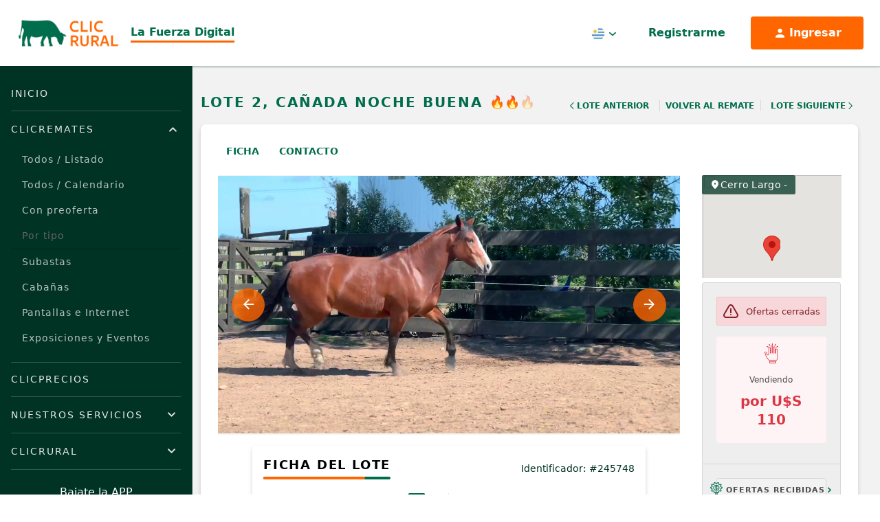

--- FILE ---
content_type: text/html; charset=UTF-8
request_url: https://clicrural.com.uy/lote/245748
body_size: 15339
content:
<!DOCTYPE html>
<html lang="es">
<head>
    <meta charset="utf-8">
    <title>ClicRural - CAÑADA NOCHE BUENA</title>
    <meta http-equiv="X-UA-Compatible" content="IE=edge">
    <meta name="viewport" content="width=device-width, initial-scale=1">
    <link rel="manifest" href="/manifest.json">
    <meta name="theme-color" content="#0e6d4d"><!-- Acelerate connections to resource-->
    <link rel="preconnect" href="https://fonts.googleapis.com">
    <link rel="preconnect" href="https://fonts.gstatic.com" crossorigin>
    <link rel="preconnect" href="https://www.api.clicrural.com" crossorigin>
    <link rel="preconnect" href="https://maxcdn.bootstrapcdn.com/" crossorigin>

    <link rel="preconnect" href="//clicrural.com.uy" crossorigin>
    <link rel="preconnect" href="//tiempo.com" crossorigin>
    <link rel="preconnect" href="//rural-ftp.com" crossorigin>
    <link rel="preconnect" href="//loading.rural.com.uy" crossorigin>
    <link rel="preconnect" href="//api.clicrural.com" crossorigin>
    <link rel="preconnect" href="//multimedia.rural.com.uy" crossorigin>
    <link rel="preconnect" href="//maxcdn.bootstrapcdn.com" crossorigin>

    <meta name="description" content="El sitio más completo para los productores de Uruguay. Remates, Cabañas, Lotes, Campos, información sobre los escritorios y consignatarios rurales y mucho más. Aplicación para mantener al productor informado y ayudarlo a tomar mejores decisiones.">
    <meta name="keywords" content="ClicRural, consignatarios, remates, ganadería, campos, ofertas ganaderas, escritorios, rural, rurales, noticias, agro en Uruguay, portal, más, completo, Uruguay" />
    <meta name="author" content="clicrural.com">

    
    <!-- ClicRural Metatags -->
    <meta name="twitter:card" content="summary_large_image" /><meta name="twitter:site" content="@clicrural_uy" /><meta name="twitter:title" content="CAÑADA NOCHE BUENA" /><meta name="twitter:description" content="" /><meta name="twitter:creator" content="@clicrural_uy" /><meta name="twitter:image" content="https://thumbs2.rural-ftp.com/upload/w_600,q_60,o_input/https://ftp.rural-server.com/ofertas/images/6GI0YxmJFZENSRgW.PNG" /><meta property="og:site_name" content="CLICRURAL" /><meta property="og:type" content="article" /><meta property="og:title" content="CAÑADA NOCHE BUENA" /><meta property="og:description" content="" /><meta property="og:image" content="https://thumbs2.rural-ftp.com/upload/w_600,q_60,o_input/https://ftp.rural-server.com/ofertas/images/6GI0YxmJFZENSRgW.PNG" /><meta itemprop="name" content="CAÑADA NOCHE BUENA" /><meta itemprop="headline" content="" />
    <link rel="icon" type="image/svg+xml" href="/assets/img/favicon.svg?v=195">
    <link rel="icon" type="image/x-icon" href="https://clicrural.com.uy/assets/favicon.ico?v=195" />

    <!-- Google Fonts -->
    <link rel="stylesheet" href="https://fonts.googleapis.com/css?family=Open+Sans:300,400,500,600,700&amp;display=swap">
    <!-- Custom Stylesheet like Flexslider, Slick, Magnific Popup -->
            <!-- Cookie consent  -->
        <link rel="stylesheet" href="https://clicrural.com.uy/bundles/grupoiterural/css/cookieconsent.css?v=195" media="print" onload="this.media='all'; this.onload=null;">
    
    <!-- Stylesheet Libraries Gulp:  Slick, Animate, etc -->
    <link rel="stylesheet" href="https://clicrural.com.uy/assets/css/libraries.min.css?v=195" media="print" onload="this.media='all'; this.onload=null;">

    <!-- Bootstrap, Custom Styles -->
    <link rel="stylesheet" href="https://clicrural.com.uy/assets/css/base-local.css?v=195">

    <!-- ClicRural CSS -->
    <link rel="stylesheet" href="https://www.api.clicrural.com//assets/css/magnific.popup.css">
    <link rel="stylesheet" href="https://www.api.clicrural.com//assets/css/animate.min.css">
    <link rel="stylesheet" href="https://www.api.clicrural.com//assets/css/livestock/show/form.ofertar.css?v=34">
    <link rel="stylesheet" href="https://www.api.clicrural.com//assets/css/bootstrap-select.min.css">
    <link rel="stylesheet" href="https://www.api.clicrural.com//assets/css/lightbox.min.css">
    <link rel="stylesheet" href="https://www.api.clicrural.com//assets/css/slick.css">
    <link rel="stylesheet" href="https://www.api.clicrural.com//assets/css/slick-theme.css">
    <link rel="stylesheet" href="https://www.api.clicrural.com//assets/css/_custom_styles/grupo-ite-7.css?v=4">
    <link rel="stylesheet" href="https://www.api.clicrural.com//assets/css/livestock/show/3.css?v=7">
    <link rel="stylesheet" href="https://www.api.clicrural.com//assets/css/livestock/alert-subasta.css?v=1">
    <link rel="stylesheet" href="https://www.api.clicrural.com//assets/css/language/lang.livestock.html.css?v=13">
    <script src="https://www.gstatic.com/firebasejs/6.2.0/firebase-app.js" defer></script>
    <script src="https://www.gstatic.com/firebasejs/6.2.0/firebase-firestore.js" defer></script>
    <script src="https://www.gstatic.com/firebasejs/6.2.0/firebase-database.js" defer></script>
    <script src="https://www.api.clicrural.com/assets/js/firebase.prod.js" defer></script>
    <script src="https://www.api.clicrural.com/assets/js/currency.min.js" defer></script>
    <script src="https://www.api.clicrural.com/assets/js/livestock/show/form.ofertar.js?v=62" defer></script>
                                                                                            
        <!-- Google tag (gtag.js) -->
        <script async src="https://www.googletagmanager.com/gtag/js?id=G-G0TPQ4LSR8"></script>
        <script>
            window.dataLayer = window.dataLayer || [];
            function gtag(){dataLayer.push(arguments);}
            gtag('js', new Date());

            gtag('config', 'G-G0TPQ4LSR8');
        </script>

        <!-- Google Tag Manager -->
        <script>(function(w,d,s,l,i){w[l]=w[l]||[];w[l].push({'gtm.start':
                    new Date().getTime(),event:'gtm.js'});var f=d.getElementsByTagName(s)[0],
                j=d.createElement(s),dl=l!='dataLayer'?'&l='+l:'';j.async=true;j.src=
                'https://www.googletagmanager.com/gtm.js?id='+i+dl;f.parentNode.insertBefore(j,f);
            })(window,document,'script','dataLayer','GTM-NM77QLW2');</script>
        <!-- End Google Tag Manager -->

        <!-- Google AdSense -->
        <script async src="//pagead2.googlesyndication.com/pagead/js/adsbygoogle.js"></script>
        <script>
            (adsbygoogle = window.adsbygoogle || []).push({
                google_ad_client: "ca-pub-3998975578487073",
                enable_page_level_ads: true
            });
        </script>
        <!-- End Google AdSense -->

        <!-- Matomo -->
        <script>
            var _paq = window._paq = window._paq || [];
            /* tracker methods like "setCustomDimension" should be called before "trackPageView" */
                        _paq.push(['trackPageView']);
            _paq.push(['enableLinkTracking']);
            (function() {
                var u="//matomo.clicrural.com/";
                _paq.push(['setTrackerUrl', u+'matomo.php']);
                _paq.push(['setSiteId', '1']);
                var d=document, g=d.createElement('script'), s=d.getElementsByTagName('script')[0];
                g.async=true; g.src=u+'matomo.js'; s.parentNode.insertBefore(g,s);
            })();
        </script>
        <!-- End Matomo Code -->
        <script src="https://accounts.google.com/gsi/client" async></script>
</head>
<body class="layout-fluid dark lote lang-es_UY">
    <div data-observer-intercept></div>

            <!-- Google Tag Manager (noscript) -->
        <noscript><iframe src="https://www.googletagmanager.com/ns.html?id=GTM-NM77QLW2" height="0" width="0" style="display:none;visibility:hidden"></iframe></noscript>
        <!-- End Google Tag Manager (noscript) -->
    
            <script defer src="/bundles/grupoiterural/js/cookieconsent.js?v=195"></script>
        <script defer src="/bundles/grupoiterural/js/cookieconsent-init.js?v=195"></script>
    
            





<header id="header" class="navbar navbar-default navbar-static-top">

    <div class="navbar-header navbar-dynamic-fixed-top">
      <div class="container">
        <div class="header-brand">
          <a class="navbar-brand" href="/">
            <img width="170" height="45" src="/assets/img/logo.png?v=195" alt="ClicRural">
          </a>
          <p class="site-slogan">
            La Fuerza Digital
          </p>
        </div>

        <div class="header-actions">
          
          <div class="hidden-xs hidden-sm">
            <div class="dropdown dropdown-lang dropdown-top-bar ">
  <button class="btn dropdown-toggle" type="button" id="dropdown-lang-desktop" data-toggle="dropdown" aria-haspopup="true" aria-expanded="true">
    <span class="dropdown-lang-icon dropdown-lang-icon-UY">
      <span class="sr-only">Uruguay</span>
    </span>
    <span class="caret-img"><img src="/assets/img/v2/caret.svg?v=195"></span>
  </button>
  <ul class="dropdown-menu" aria-labelledby="dropdown-lang">
              <li>
        <a href="https://clicrural.com.ar" title="Argentina">
          <span class="dropdown-lang-icon dropdown-lang-icon-AR">
            <span class="sr-only">Argentina</span>
          </span>
        </a>
      </li>
              <li>
        <a href="https://clicrural.cl" title="Chile">
          <span class="dropdown-lang-icon dropdown-lang-icon-CL">
            <span class="sr-only">Chile</span>
          </span>
        </a>
      </li>
              <li>
        <a href="https://clicrural.com.py" title="Paraguay">
          <span class="dropdown-lang-icon dropdown-lang-icon-PY">
            <span class="sr-only">Paraguay</span>
          </span>
        </a>
      </li>
      </ul>
</div>
          </div>

          <div class="navbar-account">
                          <a data-toggle="modal" data-target="#modal-login" href="#tab-1" class="btn btn-ghost btn-with-icon hidden-md hidden-lg modal-login-toggle">
                Ingresar
                <i class="rural-icon-mdi_account"></i>
              </a>
              <a data-toggle="modal" data-target="#modal-login" href="#tab-2" class="btn btn-ghost hidden-xs hidden-sm modal-login-toggle">
                Registrarme</a>
              <a data-toggle="modal" data-target="#modal-login" href="#tab-1" class="btn btn-accent btn-with-icon hidden-xs hidden-sm modal-login-toggle">
                <i class="rural-icon-mdi_account"></i>
                <span>
                  Ingresar</a>
                </span>
                      </div>

          <div class="dropdown dropdown-navbar dropdown-navbar-menu">
            <button type="button" class="btn dropdown-toggle" title="Menú" type="button" id="dropdown-navbar-toggle" aria-haspopup="true" aria-expanded="false">
              <div class="navbar-toggle-bars">
                <span class="icon-bar"></span>
                <span class="icon-bar"></span>
                <span class="icon-bar"></span>
              </div>
              <span class="icon-text sr-only">Menú</span>
            </button>
            <div class="dropdown-menu" aria-labelledby="dropdown-navbar-toggle">
              <div class="dropdown-menu-header hidden-md hidden-lg">
                <div class="dropdown-menu-header-iso">
                  <a href="/">
                    <img width="73px" height="40px" src="/assets/img/iso-positivo.svg?v=195" alt="ClicRural">
                  </a>
                  <p class="site-slogan">
                    La Fuerza Digital
                  </p>
                </div>

                <button type="button" class="btn dropdown-toggle" title="Menú" id="dropdown-navbar-toggle-mobile" type="button" data-toggle="dropdown" aria-haspopup="true" aria-expanded="false">
                  <i class="rural-icon-ic_round-close"></i>
                </button>
              </div>
              <div class="panel-group" role="tablist" aria-multiselectable="true">
                <div class="panel panel-default">
                  <div class="panel-heading">
                    <h4 class="panel-title">
                      <a class="" href="/">Inicio</a>
                    </h4>
                  </div>
                </div>

                <div class="panel panel-default panel-with-collapse">
                  <div class="panel-heading" role="tab" id="heading-clic-remates">
                    <h4 class="panel-title">
                      <a role="button" data-toggle="collapse" data-parent="#accordion-menu" href="#collapse-clic-remates" aria-expanded="true" aria-controls="collapse-clic-remates">
                        ClicRemates
                      </a>
                    </h4>
                  </div>
                  <div id="collapse-clic-remates" class="panel-collapse collapse in" role="tabpanel" aria-labelledby="heading-clic-remates">
                    <div class="panel-body">
                        <a class="" href="/remates/cartelera">Todos / Listado</a>
                        <a class="" href="/calendario-remates">Todos / Calendario</a>
                        <a class="" href="/remates/cartelera?con-preofertas=1">Con preoferta</a>
                        <a href="#" class="disabled" tabindex="-1" role="button" aria-disabled="true" style="pointer-events: none; border-bottom: .5px solid #001e15; color: #646464;">Por tipo</a>
                        <a class="" href="/remates/cartelera?subastas=1">Subastas</a>
                      <a class="" href="/remates/cartelera?tipo-remate%5B0%5D=Caba%C3%B1a&amp;tipo-remate%5B1%5D=Caballos">Cabañas</a>
                      <a class="" href="/remates/cartelera?tipo-remate%5B0%5D=Pantalla&amp;tipo-remate%5B1%5D=Internet">Pantallas e Internet</a>
                      <a class="" href="/remates/cartelera?tipo-remate=Exposici%C3%B3n">Exposiciones y Eventos</a>
                    </div>
                  </div>
                </div>

                
                <div class="panel panel-default">
                  <div class="panel-heading">
                    <h4 class="panel-title">
                      <a class="" href="/ventas-localidad">
                        ClicPrecios
                      </a>
                    </h4>
                  </div>
                </div>

                <div class="panel panel-default panel-with-collapse">
                  <div class="panel-heading" role="tab" id="heading-servicios">
                    <h4 class="panel-title">
                      <a role="button" data-toggle="collapse" data-parent="#accordion-menu" href="#collapse-servicios" aria-expanded="false" aria-controls="collapse-servicios">
                        Nuestros Servicios
                      </a>
                    </h4>
                  </div>

                  <div id="collapse-servicios" class="panel-collapse collapse" role="tabpanel" aria-labelledby="heading-servicios">
                    <div class="panel-body">
                      <a class="" href="/servicios/filmacion">Filmación</a>
                      <a class="" href="/servicios/streaming">Streaming</a>
                      <a class="" href="/servicios/preoferta">Preoferta</a>
                      <a class="" href="/servicios/botonera">Botonera</a>
                      <a class="" href="/servicios/remate-virtual">Remate Virtual</a>
                      <a class="" href="/servicios/subasta-tr">Subasta a tiempo real</a>
                      <a class="" href="/servicios/difusion">Difusión</a>
                      <a class="" href="/servicios/web">Webs</a>
                      <a class="" href="/servicios/app">Apps</a>
                      <a class="" href="/servicios/clicdata">ClicData</a>
                    </div>
                  </div>
                </div>

                <div class="panel panel-default panel-with-collapse">
                  <div class="panel-heading" role="tab" id="heading-clicrural">
                    <h4 class="panel-title">
                      <a role="button" data-toggle="collapse" data-parent="#accordion-menu" href="#collapse-clicrural" aria-expanded="false" aria-controls="collapse-clicrural">
                        ClicRural
                      </a>
                    </h4>
                  </div>

                  <div id="collapse-clicrural" class="panel-collapse collapse" role="tabpanel" aria-labelledby="heading-servicios">
                    <div class="panel-body">
                      <a href="/nosotros" class="">¿Quiénes somos?</a>
                      <a href="/contacto?pais=uy" class="">Contactanos</a>
                      <a href="/identidad-corporativa" class="">Identidad Corporativa</a>
                    </div>
                  </div>
                </div>
              </div>

              <div class="hidden-md hidden-lg">
                <div class="dropdown dropdown-lang dropdown-top-bar ">
  <button class="btn dropdown-toggle" type="button" id="dropdown-lang-mobile" data-toggle="dropdown" aria-haspopup="true" aria-expanded="true">
    <span class="dropdown-lang-icon dropdown-lang-icon-UY">
      <span class="sr-only">Uruguay</span>
    </span>
    <span class="caret-img"><img src="/assets/img/v2/caret.svg?v=195"></span>
  </button>
  <ul class="dropdown-menu" aria-labelledby="dropdown-lang">
              <li>
        <a href="https://clicrural.com.ar" title="Argentina">
          <span class="dropdown-lang-icon dropdown-lang-icon-AR">
            <span class="sr-only">Argentina</span>
          </span>
        </a>
      </li>
              <li>
        <a href="https://clicrural.cl" title="Chile">
          <span class="dropdown-lang-icon dropdown-lang-icon-CL">
            <span class="sr-only">Chile</span>
          </span>
        </a>
      </li>
              <li>
        <a href="https://clicrural.com.py" title="Paraguay">
          <span class="dropdown-lang-icon dropdown-lang-icon-PY">
            <span class="sr-only">Paraguay</span>
          </span>
        </a>
      </li>
      </ul>
</div>
              </div>

              
<div class="app-store app-store-sm app-store-navbar mt-auto">
  <div class="mb-2 text-center">Bajate la APP</div>
  <ul class="list-unstyled list-appstore">
    <li>
      <a href="https://play.google.com/store/apps/details?id=com.ruraluy.app&amp;hl=es_419&amp;referrer=none" target="_blank">
        <img width="60" height="60" loading="lazy" class="img-responsive" src="/assets/img/v2/playstore.png?v=195" alt="ClicRural App PlayStore">
      </a>
    </li>
    <li class="">
      <a href="https://itunes.apple.com/us/app/rural-uy/id1042388564?ls=1&amp;mt=8" target="_blank">
        <img width="60" height="60" loading="lazy" class="img-responsive" src="/assets/img/v2/appstore.png?v=195" alt="ClicRural App Apple Store">
      </a>
    </li>
  </ul>
</div>

              
<ul class="list-inline list-unstyled list-social-icons">
  <li><a href="https://www.facebook.com/clicrural.com.uy" target="_blank" aria-label="Facebook ClicRural"><i class="rural-icon-ic_round-facebook" style="color: #fff"></i></a></li><li><a href="https://twitter.com/clicrural_uy" target="_blank" aria-label="Twitter ClicRural"><i class="rural-icon-pajamas_twitter" style="color: #fff"></i></a></li><li><a href="https://www.instagram.com/clicrural_uy" target="_blank" aria-label="Instagram ClicRural"><i class="rural-icon-mdi_instagram" style="color: #fff"></i></a></li><li><a href="https://www.linkedin.com/company/clicrural" target="_blank" aria-label="Linkedin ClicRural"><i class="rural-icon-mdi_linkedin" style="color: #fff"></i></a></li><li><a href="https://www.youtube.com/channel/UChL8vO-VeHBRUXI9_iQK6PQ" target="_blank" aria-label="Youtube ClicRural"><i class="rural-icon-mdi_youtube" style="color: #fff"></i></a></li></ul>
            </div>
          </div>
        </div>
      </div><!-- /.container-fluid -->
    </div>

</header>

<script type="text/javascript">
        var audio = document.getElementById("audioCarve");
        var btnCarve = document.getElementById("btnCarve");

        function playRadio() {
            if (audio.paused) {
                audio.play();
                btnCarve.style.background = "url(../assets/img/icons/pause.png) no-repeat";
                btnCarve.style.backgroundSize = "contain";
            }
            else {
                audio.pause();
                btnCarve.style.background = "url(../assets/img/icons/play.png) no-repeat";
                btnCarve.style.backgroundSize = "contain";
            }
        }
    </script>
    
    <main class="wrappper page-offset">
          <input type="hidden" id="og_id" value="245748">
  <input id="r_id" type="hidden" value="23634">
  <input id="livestock_single_window_id" type="hidden" value="245748">
  <input type="hidden" id="fecha" value="2023-11-24 17:30:00">
  <input type="hidden" id="promedio" value="0">
  <input id="category_id" type="hidden" value="366">
  <input id="p_id" type="hidden" value="1">
  <input id="country_code" type="hidden" value="uy">
  <input id="r_aceptar_bids_monto_inferior" type="hidden" value="0">
  <input id="r_mostrar_rps_ofertados" type="hidden" value="0">
  <input id="r_igualar_seleccion" type="hidden" value="0">
  <input id="livestock_rps" type="hidden"
         value="">

                    <article class="lot-content bg-light card-follow " id="lote"
     data-favorite-type="lote"
    data-favorite-id=245748
  >
    <header class="lot-header lot-header-uy">
      <div class="container">
        <div class="lot-header-info">
          <div class="lot-header-title">
            <h1>LOTE 2,  CAÑADA NOCHE BUENA</h1>
                                        <div class="ranking-score">
      <div class="ranking-item active">
      🔥
    </div>
      <div class="ranking-item active">
      🔥
    </div>
      <div class="ranking-item">
      🔥
    </div>
  </div>
                      </div>

            <nav class="lot-pagination" aria-label="Navegación de Lotes">
          <ul class="list-unstyled">
                  <li class="prev">
            <a href="/lote/245747">
              <svg width="24" height="24" viewBox="0 0 24 24" fill="none" xmlns="http://www.w3.org/2000/svg">
                <path fill-rule="evenodd" clip-rule="evenodd" d="M9.41412 12L16.707 19.2929L15.2928 20.7071L6.58569 12L15.2928 3.29291L16.707 4.70712L9.41412 12Z" fill="#006d4c"/>
              </svg>
              Lote Anterior
            </a>
          </li>
                          <li class="listing">
            <a href="/remate/23634">
              Volver al remate
            </a>
          </li>
                          <li class="next">
            <a href="/lote/245779">
              Lote Siguiente
              <svg width="24" height="24" viewBox="0 0 24 24" fill="none" xmlns="http://www.w3.org/2000/svg">
                <path fill-rule="evenodd" clip-rule="evenodd" d="M14.5859 12L7.29297 4.70712L8.70718 3.29291L17.4143 12L8.70718 20.7071L7.29297 19.2929L14.5859 12Z" fill="#006d4c"/>
              </svg>
            </a>
          </li>
              </ul>
      </nav>
        </div>

      </div>
    </header>

    <section class="lot-body">
      <div class="container">
        <div class="lot-body-box">
          <div class="lot-body-tabs">
            <ul class="nav nav-pills nav-custom-pills" role="tablist">
                              <li role="presentation"><a class="smooth-scroll-rural" href="#lot-info" aria-controls="lot-info"
                                           role="tab" data-toggle="tab">Ficha</a></li>
                            <li role="presentation"><a class="smooth-scroll-rural" href="#lot-contact" aria-controls="lot-contact"
                                         role="tab" data-toggle="tab">Contacto</a></li>

                              <li role="presentation" class="hidden-sm hidden-md hidden-lg"><a class="smooth-scroll-rural" href="#lot-offer" aria-controls="lot-offer"
                                           role="tab" data-toggle="tab">Ofertar</a></li>
                          </ul>
                          <p class="lot-body-tabs-location hidden-sm hidden-md hidden-lg">
                <i class="rural-icon-ic_round-location-on"></i>Cerro Largo - 
              </p>
                      </div>

          
          <div class="lot-body-main">

            <div class="row">

                            <div class="col-sm-8 col-md-9">
                                                                                <div class="lot-media">
                  
                  
                                      <div class="slides slides-lot-media">
                                              <div class="slide-item">
                                                      <style>
                                video::-internal-media-controls-download-button {
                                    display: none;
                                }
                            </style>
                            <div class="embed-responsive embed-responsive-16by9">
                              <video id="livestock_mp4_video" class="video-frame embed-responsive-item" height="333"
                                     controls autoplay loop muted playsinline controlslist="nodownload">
                                <source src="https://ftp.rural-server.com/ofertas/videos/rZwexa83GvFxWH6k.MOV" type="video/mp4">
                              </video>
                            </div>
                                                  </div>
                      
                      
                      
                                                                  
                                              <div class="slide-item">
                          <div class="embed-responsive embed-responsive-16by9">
                            <a class="image-zoom-container embed-responsive-img embed-responsive-item " href="https://thumbs2.rural-ftp.com/upload/w_1060,q_100,o_input/https://ftp.rural-server.com/ofertas/images/6GI0YxmJFZENSRgW.PNG">
                              <img class="img-responsive lot-body-main-image zoomImg" src="https://thumbs2.rural-ftp.com/upload/w_900,q_85,o_input/https://ftp.rural-server.com/ofertas/images/6GI0YxmJFZENSRgW.PNG" alt="Lote CAÑADA NOCHE BUENA">
                            </a>
                          </div>
                        </div>
                      
                    </div>
                                  </div>

                <div class="lot-body-info lot-body-section lot-body-container">
                  <div class="lot-body-info-features" id="lot-info">
                    <div class="lot-body-main-header">
                      <h2 class="section-title section-title-features">
                        Ficha del Lote
                      </h2>

                      <span>
                        Identificador:
                        #245748
                      </span>
                    </div>

                                          <ul class="list-unstyled lot-list-features">

                        
                                                  <li>
                            <div class="feature-icon">
                              <img src="/assets/img/v2/categoria.svg?v=195" alt="">
                              <span>Categoría:</span>
                            </div>
                            <div class="feature-label">
                              Yegua de andar
                            </div>
                          </li>
                        
                        
                        
                        
                        
                                                  
                                                  
                                                  <li>
                            <div class="feature-icon">
                              <img src="/assets/img/v2/certificado.svg?v=195" alt="">
                              <span>RP:</span>
                            </div>
                            <div class="feature-label">
                              461
                            </div>
                          </li>
                                              </ul>
                                      </div>

                  
                  
                  
                  

                  <div class="lot-body-info-table">

                                        <div class="table-responsive">
                      <table class="table lot-table lot-table-features mb-0">
                        <tbody>
                        
                        
                        
                        
                        
                        
                                                  <tr>
                            <th>Plazo</th>
                            <td><p>18 cuotas</p></td>
                          </tr>
                        
                        
                        
                        
                        
                        
                        
                        
                        
                        
                        
                                                                                                
                        
                        
                        
                        
                        
                        
                        
                        
                        
                        
                        
                        
                        
                        
                        
                        
                        
                        
                        
                        
                        
                        
                        
                        
                        
                        
                        
                        
                        
                        
                        
                                                                        </tbody>
                      </table>

                    </div>

                                      </div>


                                  </div>

                
                                  <div class="lot-body-files lot-body-section mt-4" id="lot-files">
                    <h2 class="section-title mx-auto">Archivos</h2>
                    <div class="lot-body-inner-content">
                      <ul class="list-unstyled files-list">
                                                  <li>
                            <div class="embed-responsive embed-responsive-16by9">
                              <iframe class="embed-responsive-item" src="https://ftp.rural-server.com/ofertas/files/cGATYAzYeO6E5ZHo.pdf"></iframe>
                            </div>
                          </li>
                                              </ul>
                    </div>
                  </div>
                
              </div>

                            <div class="col-sm-4 col-md-3 lot-sidebar">
                
                                
                                  <div class="lot-mapa-frame-wrapper hidden-xs">
                    <h3 class="lot-mapa-frame-location"><i class="rural-icon-ic_round-location-on"></i>Cerro Largo - </h3>                    <iframe class="lot-mapa-frame" height="auto" frameborder="0" wmode="Opaque"
                            allowfullscreen="" src="https://www.api.clicrural.com/api/mapa/52?departamento=3&amp;localidad="></iframe>
                  </div>
                
                  
                                                  <div class="form-ofertar-lote-wrapper">
  <a href="#" class="toggle-form-ofertar hidden" aria-expanded="false" role="button">
    Ofertar
    <svg width="28" height="24" viewBox="0 0 28 24" fill="none" xmlns="http://www.w3.org/2000/svg">
      <path fill-rule="evenodd" clip-rule="evenodd" d="M14 7.75069L2.27389 20L0 17.6247L14 3L28 17.6247L25.7261 20L14 7.75069Z" fill="#000" />
    </svg>
  </a>
  <input id="ofertar_og_id" type="hidden" value="245748">
  <input id="ofertar_r_id" type="hidden" value="23634">
  <input id="ofertar_p_id" type="hidden" value="1">
  <input id="ofertar_subasta_id" type="hidden" value="52827">
  <input id="ofertar_empresa_id" type="hidden" value="0">
  <input id="ofertar_livestock_single_window_id" type="hidden" value="245748">
  <input class="fin_programada" id="ofertar_fecha" type="hidden" value="2023-11-24 17:30:00">
  <input id="ofertar_country_code" type="hidden" value="">
  <input id="ofertar_credito_online" type="hidden" value="aval">
  <input id="ofertar_moneda" type="hidden" value="U$S">
  <input id="ofertar_peso" type="hidden" value="">
  <input id="ofertar_cantidad_animales" type="hidden" value="1">
  <input id="ofertar_cant_cuotas" type="hidden" value=18>
  <input id="enable_offers" type="hidden" value="1">
  <input id="preofertas_cerradas" type="hidden" value="1">
  <input id="r_admitir_preofertas" type="hidden" value="1">
  <input class="limite_programada" type="hidden" value="0">
  <input id="pujas_anonimas" type="hidden" value="1">
  <input id="r_tipo_hidden" type="hidden" value="hacienda">

  <div
   data-title="2"
   id="lot-offer"
   class="form-ofertar-lote form-ofertar-lote-245748 form-ofertar-lote-tipo-subasta mb-4">

        <div
      class="form-ofertar-lote-offer-wrapper">
      <!-- arranca en hidden para ocultar box vacio -->
      <div class="form-ofertar-lote-timer hidden">
        <svg class="timer-icon" width="24" height="24" viewbox="0 0 24 24" fill="none" xmlns="http://www.w3.org/2000/svg">
          <g id="24 / time / stopwatch">
            <path id="icon" fill-rule="evenodd" clip-rule="evenodd" d="M11 4.05493V3H10V1H14V3H13V4.05493C14.7355 4.24678 16.3223 4.9321 17.6169 5.96747L19.2913 4.28566L20.7087 5.69677L19.0313 7.38152C20.2633 8.92132 21 10.8746 21 13C21 17.9706 16.9706 22 12 22C7.02944 22 3 17.9706 3 13C3 8.36745 6.50005 4.55237 11 4.05493ZM12 20C15.866 20 19 16.866 19 13C19 9.13401 15.866 6 12 6C8.13401 6 5 9.13401 5 13C5 16.866 8.13401 20 12 20ZM13 14V8H11V14H13Z" fill="black"/>
          </g>
        </svg>
        <svg class="alert-icon" width="24" height="24" viewbox="0 0 24 24" fill="none" xmlns="http://www.w3.org/2000/svg">
          <g id="24 / notifications / alert-triangle">
            <path id="icon" fill-rule="evenodd" clip-rule="evenodd" d="M22.4415 15.9532L15.4362 3.97762C14.7329 2.7584 13.4221 2.00166 12.0045 2C10.5867 1.99834 9.2754 2.75196 8.56336 3.97767L1.55543 15.9576C0.828751 17.1795 0.812312 18.7105 1.51618 19.9592C2.22063 21.2089 3.53966 21.9866 4.9744 21.9983L19.0123 21.9983C20.4619 21.9842 21.7784 21.2089 22.4828 19.9603C23.1863 18.7132 23.1706 17.1856 22.4415 15.9532ZM3.27808 16.9737L10.2912 4.98491C10.6464 4.37354 11.2978 3.99918 12.0021 4C12.7064 4.00083 13.3576 4.37673 13.7068 4.98222L20.7177 16.9672C21.0852 17.5885 21.0931 18.3533 20.7408 18.9777C20.3881 19.603 19.7287 19.9913 19.0025 19.9984L4.98253 19.9983C4.27193 19.9925 3.61123 19.6029 3.25844 18.9771C2.90604 18.3519 2.91427 17.5855 3.27808 16.9737ZM12.0003 17.9983C12.5528 17.9983 13.0007 17.5506 13.0007 16.9983C13.0007 16.4461 12.5528 15.9983 12.0003 15.9983C11.4479 15.9983 11 16.4461 11 16.9983C11 17.5506 11.4479 17.9983 12.0003 17.9983ZM13.0036 7.99835H11.003V14.9983H13.0036V7.99835Z" fill="black"/>
          </g>
        </svg>
        <span id="span-subtitle-245748" class="lot-card-timer fs-xs-80- span-subtitle-grupo-fronteira"></span>
      </div>

              <div id="fecha-cierre-245748" class="mb-3 fecha-cierre-grupo fecha-cierre-grupo--fronteira">
            <div class="fecha-cierre-grupo__icon"></div>
            <div class="fecha-cierre-grupo__content">
                            <span class="fecha-cierre-grupo__fecha"><b>Fecha de cierre:</b> <span class="fecha-cierre-grupo__fecha-value">24 de Noviembre a las 17:30hs.</span></span>
                                    </div>
        </div>
      
      <div class="form-ofertar-status-wrapper">
        <div
          id="ribbon-lote-preofertas-245748" class="form-ofertar-status status-info">
          <!-- Texto del status de la oferta y usuario -->
          <span id="user_status_245748" class=""></span>
          <span id="text-lote-preofertas-245748">Aún no tiene ofertas</span>
          <span id="text-lote-comprador-preofertas-245748" class="hidden"></span>
          <span id="value-lote-preofertas-245748"></span>
          <!-- Texto del status de la oferta cuando no es anonima. A quien se vende-->
        </div>
        <div class="form-ofertar-status-credito"></div>
      </div>

      <div class="form-ofertar-lote-creditable hidden">

        <div class="form-ofertar-bootstrap-select-group">

                    
          
                              <div class="form-group form-group-plazo hidden">
            <label for="form-ofertar-plazo">Plazo:</label>
            <select class="selectpicker" id="form-ofertar-plazo" title="Seleccione" autocomplete="off">
                              <option value="1">Contado</option>
                              <option value="2">30 días</option>
                              <option value="22">45 días</option>
                              <option value="3">60 días</option>
                              <option value="4">90 días</option>
                              <option value="5">120 días</option>
                              <option value="6">180 días</option>
                              <option value="64">Contado, 30 y 60 dias</option>
                                        </select>
          </div>

          
          
        </div>

          <div class="form-ofertar-form-controls">
                          <input id="ofertar_precio_compra" type="hidden" value="99000000">
                        <input id="ofertar_offer_email" type="hidden" value="">
            <input id="ofertar_price" type="hidden" value="110">
            <input id="ofertar_min_price" type="hidden" value="66">
            <input id="ofertar_max_price" type="hidden" value="1100">
            <input id="ofertar_step" type="hidden" value="10.00">
            <input id="ofertar_tipo_text" type="hidden" value="">

                          <div class="custom-input-step">
                <label for="offer_value" class="">Su Oferta  en U$S:
                  &nbsp;<span class="form-ofertar-lote-text-info">
                      <em>(por
                        18
                        cuotas)</em>
                    </span>
                  </label>
                <button type="button" class="btn btn-number btn-minus custom-input-step-minus" data-type="minus" data-field="quant[1]">
                  &minus;
                </button>
                                  <div class="form-group form-group-custom-value" data-moneda="U$S">
                    <input id="offer_value" type="text" class="form-control form-control-step no-spinner" disabled value="110" data-precio-inicial="110" data-moneda="U$S" step="10.00" min="66" max="1100" autocomplete="off">
                  </div>
                                <button type="button" class="btn btn-number btn-plus custom-input-step-plus" data-type="plus" data-field="quant[1]">
                  &plus;
                </button>
              </div>
                      </div>

                  <div class="form-ofertar-step-text">
            <span class="form-control-help-text text-center">
              Step: -10,00
              / +10,00
            </span>
          </div>
        
        <div class="form-ofertar-programada hidden" data-enabled=0 data-mdr=1>
          <div class="form-ofertar-programada-panel form-programada" data-toggle="tooltip" data-placement="top" title="La información de esta puja está encriptada, es confidencial y anónima, no será accesible para el rematador en ningún momento de la subasta.">
            <button class="btn btn-toggle-programada" type="button" data-toggle="collapse" data-target="#form-programada-collapse-245748" aria-expanded="false" aria-controls="form-programada-collapse-245748">
              <svg xmlns="http://www.w3.org/2000/svg" viewBox="0 0 448 512"><path d="M80 192V144C80 64.47 144.5 0 224 0C303.5 0 368 64.47 368 144V192H384C419.3 192 448 220.7 448 256V448C448 483.3 419.3 512 384 512H64C28.65 512 0 483.3 0 448V256C0 220.7 28.65 192 64 192H80zM144 192H304V144C304 99.82 268.2 64 224 64C179.8 64 144 99.82 144 144V192z"/></svg> Programar puja hasta:
            </button>
            <div class="collapse" id="form-programada-collapse-245748">
              <label for="input-oferta-programada-245748"  class="form-programada-title sr-only">
                Programar puja hasta
                <svg width="24" height="24" viewbox="0 0 24 24" fill="none" xmlns="http://www.w3.org/2000/svg">
                  <g id="24 / security / lock">
                    <path id="icon" fill-rule="evenodd" clip-rule="evenodd" d="M7 7V10H6C4.93165 10 4 10.7764 4 11.8333V20.1667C4 21.2236 4.93165 22 6 22H18C19.0684 22 20 21.2236 20 20.1667V11.8333C20 10.7764 19.0684 10 18 10H17V7C17 4.23858 14.7614 2 12 2C9.23858 2 7 4.23858 7 7ZM15 7V10H9V7C9 5.34315 10.3431 4 12 4C13.6569 4 15 5.34315 15 7ZM6 20V12H18V20H6ZM13 16C13 16.5523 12.5523 17 12 17C11.4477 17 11 16.5523 11 16C11 15.4477 11.4477 15 12 15C12.5523 15 13 15.4477 13 16Z" fill="white"/>
                  </g>
                </svg>
              </label>
                                                                                                              <div class="custom-input-programada">
                  <input value="" id="input-oferta-programada-245748" type="text" class="form-control form-control-programada form-control-programada-range">
                </div>
                <div class="form-control-price-programada" id="form-control-price-programada-245748">
                  <div class="form-control-price-programada-input">
                    <label for="input-range-programada-245748" class="form-control-label sr-only">Aumentar puja programada</label>
                    <div class="form-programada-range-wrapper">
                      <div class="form-programada-range-value" id="input-range-programada-min-245748">
                        130
                      </div>
                      <input type="range" min="130" max="310" value="130" step="10.00" id="input-range-programada-245748" data-lot-id="245748">
                      <div class="form-programada-range-value" id="input-range-programada-max-245748">
                        310
                      </div>
                    </div>
                  </div>
                </div>
                          </div>
          </div>
        </div>

        <div class="form-group form-group-obs hidden">
          <input id="offer_observaciones_text" class="form-control" type="text" placeholder="Observaciones...">
        </div>
        
        <div class="form-ofertar-cta">
          <a id="btn_ofertar_login" class="btn btn-offers btn-login hidden" data-toggle="modal" data-target="#modal-login" href="#">
            <svg width="24" height="24" viewbox="0 0 24 24" fill="none" xmlns="http://www.w3.org/2000/svg" aria-hidden="true">
              <g id="24 / security / lock">
                <path id="icon" fill-rule="evenodd" clip-rule="evenodd" d="M7 7V10H6C4.93165 10 4 10.7764 4 11.8333V20.1667C4 21.2236 4.93165 22 6 22H18C19.0684 22 20 21.2236 20 20.1667V11.8333C20 10.7764 19.0684 10 18 10H17V7C17 4.23858 14.7614 2 12 2C9.23858 2 7 4.23858 7 7ZM15 7V10H9V7C9 5.34315 10.3431 4 12 4C13.6569 4 15 5.34315 15 7ZM6 20V12H18V20H6ZM13 16C13 16.5523 12.5523 17 12 17C11.4477 17 11 16.5523 11 16C11 15.4477 11.4477 15 12 15C12.5523 15 13 15.4477 13 16Z" fill="white"/>
              </g>
            </svg>
            <span>
              Iniciar sesión para ofertar
            </span>
          </a>
          <a id="btn_ofertar" onclick="ofertarPorLoteModal()" href="javascript:void(0);" class="btn btn-ofertar btn-offers disabled hidden">
            <span>
              Ofertar
            </span>
          </a>
                                  <button data-toggle="modal" data-target="#modal-compre-ya" class="btn btn-danger btn-block btn-up btn-comprar hidden" style="">Compra por
              U$S 99.000.000,00</button>
                  </div>

              </div>

    </div>

          <div id="subasta_panel_list" class="form-ofertar-list">
        <a class="" role="button" data-toggle="collapse" href="#collapseOffersTable" aria-expanded="false" aria-controls="collapseOffersTable">
          <img src="/assets/img/v2/listado-ofertas.svg?v=195" alt="">
          <span id="offers-table-label">
                          Ofertas Recibidas
                      </span>
          <span class="caret-img"><img src="/assets/img/v2/caret.svg?v=195"></span>
        </a>
        <div class="collapse" id="collapseOffersTable">
          <div class="form-ofertar-list-table-wrapper">
            <table class="table">
              <thead>
                <th>U$S</th>
                                <th>Fecha/Hora</th>
                <th>Estado</th>
                <th class="hidden"></th>
              </thead>
              <tfoot id="tfoot_ofertas">
                <tr>
                  <th colspan="3">Este lote aún no tiene preofertas.</th>
                </tr>
              </tfoot>
              <tbody id="tbody_ofertas"></tbody>
            </table>
          </div>
        </div>

      </div>
      </div>
</div>

<!-- Modal Compre Ya -->
  <div class="modal modal-compre-ya fade" id="modal-compre-ya" tabindex="-1" role="dialog" aria-labelledby="myModalLabelCompreYa">
    <div class="modal-dialog" role="document">
      <div class="modal-content">
        <button type="button" class="close" data-dismiss="modal" aria-label="Close">
          <svg aria-hidden="true" class="" fill="currentColor" viewBox="0 0 20 20" xmlns="http://www.w3.org/2000/svg"><path fill-rule="evenodd" d="M4.293 4.293a1 1 0 011.414 0L10 8.586l4.293-4.293a1 1 0 111.414 1.414L11.414 10l4.293 4.293a1 1 0 01-1.414 1.414L10 11.414l-4.293 4.293a1 1 0 01-1.414-1.414L8.586 10 4.293 5.707a1 1 0 010-1.414z" clip-rule="evenodd"></path></svg>
        </button>
        <div class="modal-body">
          <svg aria-hidden="true" class="" fill="none" stroke="currentColor" viewBox="0 0 24 24" xmlns="http://www.w3.org/2000/svg"><path stroke-linecap="round" stroke-linejoin="round" stroke-width="2" d="M12 8v4m0 4h.01M21 12a9 9 0 11-18 0 9 9 0 0118 0z"></path></svg>
          <p>
            ¿Estás seguro de comprar el LOTE <strong class="lot-name">CAÑADA NOCHE BUENA</strong> por <br> 18 cuotas de <b class="lot-price"> U$S 99000000 </b>?
          </p>
        </div>
        <div class="modal-footer">
          <button type="button" class="btn btn-default" data-dismiss="modal">Cancelar</button>
          <button type="button" class="btn btn-success btn-compra-directa btn-compra-directa-modal hidden" onClick="clickCompraDirecta()"><span>Comprar</span></button>
        </div>
      </div>
    </div>
  </div>

<!-- Modal Confirmar Bid -->

  <script src="https://code.jquery.com/jquery-3.7.1.min.js" integrity="sha256-/JqT3SQfawRcv/BIHPThkBvs0OEvtFFmqPF/lYI/Cxo=" crossorigin="anonymous"></script>
  <script src="https://clicrural.com.uy/assets/js/programadas.min.js?v=195"></script>
                
                                    <div class="widget widget-publicidad">
        <div class="widget-publicidad-slide">
                            <div class="widget-publicidad-slide-item">
                    <a href="https://www.pgw.com.uy" class="widget-publicidad-slide-item-link" target="_blank"><img src="https://ftp.rural-server.com/avisos/images/s7HqpwrXKNbDk7VP.gif" alt="PGG Wrightson Seeds"></a>
                </div>
                    </div>
    </div>

    <script>
        document.addEventListener('DOMContentLoaded', function() {
            const slides = document.querySelectorAll('.widget-publicidad-slide-item');
            const slideContainer = document.querySelector('.widget-publicidad-slide');
            let currentIndex = 0;

            function showNextSlide() {
                currentIndex = (currentIndex + 1) % slides.length;
                slideContainer.style.transform = `translateX(-${currentIndex * 100}%)`;
            }

            setInterval(showNextSlide, 3000);
        });

    </script>





                                  <div class="lot-box-views">
                    <div class="lot-box-views-content">
                      <div class="lot-box-views-header">
                        <div class="lot-box-views-title">
                          <h3 class="lot-box-views-qty">
                            116
                          </h3>
                          <span class="lot-box-views-suptitle">
                            Visualizaciones
                          </span>
                        </div>
                        <div class="lot-box-views-icon">
                          <i class="rural-icon-fa-solid_eye"></i>
                        </div>
                      </div>
                      <span class="lot-box-views-powered">
                        <a href="/consignatario/clic-data" target="_blank">
                          <i class="rural-icon-eos-icons_big-data-outlined"></i>
                          <span>ClicData</span>
                        </a>
                      </span>
                    </div>
                  </div>
                              </div>

                            <div class="col-sm-8 col-md-9 lot-contact">

                <div class="lot-body-contact lot-body-section" id="lot-contact">
                  <h2 class="section-title mx-auto text-center">Contacto</h2>
                  <div class="lot-body-inner-content">
                                          <ul class="list-unstyled lot-body-contact-info">
                                                                          <li>
                            <b class="contact-info-label">Empresa</b>:
                            Silveira Agronegocios
                          </li>
                                              </ul>
                    
                    <div id="c_alerts_msg" class="col-lg-12"></div>
                    <form class="lot-contact-form" id="livestock-contacto" method="POST"
                          action="https://www.api.clicrural.com/api/livestock/245748/contact">
                      <input type="hidden" name="l_contacto" class="form-control" id="l_contacto"
                             value="">
                      <div class="row">
                        <div class="col-sm-6 ">
                          <div class="form-group">
                            <label for="inputName">Nombre<sup class="">*</sup>:</label>
                            <input type="text" name="nombre" class="form-control" id="inputName"
                                   value="">
                          </div>
                        </div>
                          <div class="col-sm-6 ">
                              <div class="form-group">
                                  <label for="inputTelefono">Teléfono<sup class="">* </sup>:</label>
                                  <input type="number" name="telefono" class="form-control" id="telefono"
                                         value="">
                              </div>
                          </div>
                        <div class="col-sm-12 ">
                          <div class="form-group">
                            <label for="inputEmail">E-mail<sup class="">* </sup>:</label>
                            <input type="email" name="email" class="form-control" id="email"
                                   value="">
                          </div>
                        </div>
                        <div class="col-sm-12">
                          <div class="form-group">
                            <label for="inputMensaje">Mensaje</label>
                            <textarea id="inputMensaje" name="mensaje" class="form-control"></textarea>
                          </div>
                        </div>
                      </div>
                      <input type="hidden" name="url" class="form-control" id="l_url"
                             value="app_main_oferta_4">

                                              <div class="lot-contact-form-info">
                          <p>
                            <b>Por informes y consultas</b> <br>
                            4642 4728, 099704452, 099264557, 099587957
                          </p>
                        </div>
                                            <div class="form-actions">
                        <button type="submit" class="btn btn-primary">Enviar</button>
                      </div>
                    </form>
                  </div>
                </div>
              </div>
            </div>
          </div>

        </div>
      </div>
    </section>

    
    
  </article>

  

                            
                    <div class="container container-boxed">
                            <div class="row">
                                    <div class="col-md-12 container-body">
                                        </div>
                                </div>
                        </div>
          
            </main><!-- end-wrapper -->

        
            <div class="footer page-offset" id="footer">
    <div class="container">
        <div class="footer-col-wrapper">
          <div class="hidden-sm hidden-md hidden-lg">
            <img loading="lazy" class="footer-logo" width="108" height="30" src="/assets/img/iso-alt-positivo.svg?v=195" alt="ClicRural">
          </div>
          <div class="footer-menu">
            <ul class="list-unstyled footer-menu-links m-0">
              <li>
                <a href="/terminos-condiciones" class="dropdown-item">Términos y Condiciones</a>
              </li>
              <li>
                <a href="/politica-privacidad" class="dropdown-item">Política de Privacidad</a>
              </li>
              <li>
                <a href="/contacto?pais=uy" class="">Contactanos</a>
              </li>
            </ul>
          </div>
          <div class="footer-last-col footer-menu-lang">
            <img src="/assets/img/icons/sello-bienestar.png?v=195" class="img-responsive footer-logo-bienestar" data-toggle="modal" data-target="#modal-bienestar" alt="Logo bienestar animal">
            <div class="lang-selector">
  <ol class="lang-selector-list">
    <li>
      <div class="lang-selector-item active">
        <span><img loading="lazy" width="32" height="32" src="/assets/img/v2/uy-flag.svg?v=195" alt="Uruguay"/></span>
        <span>
          Uruguay
        </span>
      </div>
    </li>
    <li>
      <ol class="list-unstyled">
                          <li>
            <a class="lang-selector-item" href="https://clicrural.com.ar" title="Argentina">
              <span><img loading="lazy" width="32" height="32" src="/assets/img/v2/ar-flag.svg?v=195" alt="Argentina"/></span>
              <span class="sr-only">
            Argentina
          </span>
            </a>
          </li>
                          <li>
            <a class="lang-selector-item" href="https://clicrural.cl" title="Chile">
              <span><img loading="lazy" width="32" height="32" src="/assets/img/v2/cl-flag.svg?v=195" alt="Chile"/></span>
              <span class="sr-only">
            chile
          </span>
            </a>
          </li>
                          <li>
            <a class="lang-selector-item" href="https://clicrural.com.py" title="Paraguay">
              <span><img loading="lazy" width="32" height="32" src="/assets/img/v2/py-flag.svg?v=195" alt="Paraguay"/></span>
              <span class="sr-only">
            Paraguay
          </span>
            </a>
          </li>
              </ol>
    </li>
  </ol>
</div>
          </div>
        </div>
    </div>
</div>

<div id="modal-bienestar" class="modal fade" role="dialog">
  <div class="modal-dialog">
    <div class="modal-content">
      <div class="modal-header">
        <button type="button" class="close" data-dismiss="modal">&times;</button>
        <h4 class="modal-title">Cooperando con el bienestar animal <br> Reduciendo emisiones de carbono</h4>
      </div>
      <div class="modal-body">
        <img src="/assets/img/icons/sello-bienestar.png?v=195" class="img-responsive" style="height: 200px; margin: auto;" alt="Logo bienestar animal">
      </div>
      <div class="modal-footer">
        <button type="button" class="btn btn-default" data-dismiss="modal">Cerrar</button>
      </div>
    </div>
  </div>
</div>

    

    <link rel="stylesheet" href="https://cdn.jsdelivr.net/npm/intl-tel-input@23.0.10/build/css/intlTelInput.css">
<script src="https://cdnjs.cloudflare.com/ajax/libs/jquery/3.3.1/jquery.min.js"></script>
<script src="https://cdn.jsdelivr.net/npm/intl-tel-input@23.0.10/build/js/intlTelInput.min.js"></script>

<input id="pais_code" type="hidden" value="UY">

<!-- Modal Login -->
<div class="modal fade modal-login" id="modal-login" tabindex="-1" role="dialog" aria-label="Iniciar Sesión">
    <div class="modal-dialog" role="document">
        <div class="modal-content tabs-login">
            <div class="tab-content">
                <div role="tabpanel" class="tab-pane active" id="tab-1">
                    <div class="modal-header">
                        <button type="button" class="close" data-dismiss="modal" aria-label="Cerrar"><span aria-hidden="true">&times;</span></button>
                        <h2 class="mt-0 h4 text-dark mb-3">Ingresá tu e‑mail y contraseña</h2>
                    </div>
                    <div class="modal-body">
                        <form name="" method="post" action="/login" class="form-modal-login form-login">
                          <div class="form-group-wrapper">
                            <div class="form-group"><label class="control-label required" for="_username">Usuario</label><input type="text" id="_username" name="_username" required="required" placeholder="E-mail o número de cliente" class="form-control" /></div>
                          </div>
                          <div class="form-group-wrapper form-group-wrapper-pass">
                              <label class="control-label required" for="_password">Contraseña</label>
                              <div class="position-relative">
                                  <div>
                                      <input type="password" id="_password" name="_password" required="required" class="form-control" />
                                  </div>
                                  <span onclick="verContrasenia(this)" data-pass="_password" class="showPasswd"><i class="rural-icon-fa6-regular_eye"></i></span>
                              </div>
                            <a href="#tab-3" aria-controls="tab-3" role="tab" data-toggle="tab" class="form-login-change-pass js-form-login-change-pass">Recuperá tu contraseña</a>
                          </div>
                                                    <div class="form-group">
                                <div class="checkbox">
                                    <label for="terminos_condiciones" class="required">
                                        <input type="checkbox" id="terminos_condiciones" required="required" value="1">
                                        Acepto los <a href="/terminos-condiciones" target="_blank">términos y condiciones</a>
                                    </label>
                                </div>
                            </div>
                                                  <div class="form-group text-center">
                            <div class="form-group"><button type="submit" id="ingresar" name="ingresar" class="btn-accent btn-up btn">Ingresá</button></div>
                          </div>
                          
                        </form>
                    </div>
                    <div class="modal-footer">
                        <p>
                          ¿Aún no te registraste?
                        </p>
                        <a class="btn btn-ghost" href="#tab-2" aria-controls="tab-2" role="tab" data-toggle="tab">
                          <i class="rural-icon-mdi_logout"></i>
                          <span>
                            Creá tu cuenta
                          </span>
                        </a>

                        <div class="d-flex justify-content-center">
                            <div id="g_id_onload"
                                 data-client_id="829626857333-ldehfedo1pv3sq29sjhrmh791htbhhf3.apps.googleusercontent.com"
                                 data-context="signin"
                                 data-ux_mode="popup"
                                 data-login_uri="https://clicrural.com.uy/login/google?referer=https://clicrural.com.uy/lote/245748"
                                 data-auto_prompt="false">
                            </div>

                            <div class="g_id_signin"
                                 data-type="standard"
                                 data-logo_alignment="center"
                                 data-shape="pill"
                                 data-theme="filled_blue"
                                 data-text="continue_with"
                                 data-locale="es"
                                 data-size="large">
                            </div>
                        </div>
                    </div>
                </div>
                                <div role="tabpanel" class="tab-pane" id="tab-2">
                    <div class="modal-header">
                        <button type="button" class="close" data-dismiss="modal" aria-label="Cerrar"><span aria-hidden="true">&times;</span></button>
                        <h4 class="modal-title">Creá tu cuenta</h4>
                        <p class="modal-lead-text">
                          ¡Hola! <br>
                          Completá tus datos y registrate
                        </p>
                        <div class="d-flex justify-content-center">
                            <div id="g_id_onload"
                                 data-client_id="829626857333-ldehfedo1pv3sq29sjhrmh791htbhhf3.apps.googleusercontent.com"
                                 data-context="signin"
                                 data-ux_mode="popup"
                                 data-login_uri="https://clicrural.com.uy/login/google?referer=https://clicrural.com.uy/lote/245748"
                                 data-auto_prompt="false">
                            </div>

                            <div class="g_id_signin"
                                 data-type="standard"
                                 data-logo_alignment="center"
                                 data-shape="pill"
                                 data-theme="filled_blue"
                                 data-text="continue_with"
                                 data-locale="es"
                                 data-size="large">
                            </div>
                        </div>

                    </div>
                    <div class="modal-body">
                        <div class="mensajes"></div>
                        <form name="registro" method="post" action="/form-registro" id="registro" class="form-modal-login form-register">
                        <div class="form-group"><label class="control-label required" for="registro_email">E-mail</label><input type="email" id="registro_email" name="registro[email]" required="required" class="form-control" /></div>
                        <div class="position-relative">
                            <div class="w-100">
                                <div class="form-group"><label class="control-label required" for="registro_password">Contraseña</label><input type="password" id="registro_password" name="registro[password]" required="required" class="form-control" /></div>
                            </div>
                            <span onclick="verContrasenia(this)" data-pass="registro_password" class="showPasswd top-70"><i class="rural-icon-fa6-regular_eye"></i></span>
                        </div>
                        <div class="row">
                          <div class="col-xs-6 col-sm-6">
                              <div class="form-group"><label class="control-label required" for="registro_name">Nombre</label><input type="text" id="registro_name" name="registro[name]" required="required" class="form-control" /></div>
                          </div>
                          <div class="col-xs-6 col-sm-6">
                              <div class="form-group"><label class="control-label required" for="registro_apellido">Apellido</label><input type="text" id="registro_apellido" name="registro[apellido]" required="required" class="form-control" /></div>
                          </div>
                        </div>
                        <div class="form-group"><label class="control-label" for="registro_razonSocial">Razón social (Opcional)</label><input type="text" id="registro_razonSocial" name="registro[razonSocial]" class="form-control" /></div>
                        <div class="form-group"><label class="control-label required" for="registro_zona">Departamento</label><select id="registro_zona" name="registro[zona]" class="form-control"><option value="1">Artigas</option><option value="2">Canelones</option><option value="107">Cerro Largo</option><option value="4">Colonia</option><option value="5">Durazno</option><option value="6">Flores</option><option value="7">Florida</option><option value="8">Lavalleja</option><option value="9">Maldonado</option><option value="10">Montevideo</option><option value="11">Paysandú</option><option value="12">Río Negro</option><option value="13">Rivera</option><option value="14">Rocha</option><option value="15">Salto</option><option value="16">San José</option><option value="17">Soriano</option><option value="18">Tacuarembó</option><option value="19">Treinta y Tres</option></select></div>
                        <div class="form-group"><label class="control-label required" for="registro_direccion">Dirección</label><input type="text" id="registro_direccion" name="registro[direccion]" required="required" class="form-control" /></div>
                        <div class="form-group"><label class="control-label required" for="registro_tipo_documento">Tipo documento</label><select id="registro_tipo_documento" name="registro[tipo_documento]" class="form-control"><option value="CI">CI</option><option value="RUT">RUT</option></select></div>
                        <div class="form-group"><label class="control-label required" for="registro_documento">Nº Documento</label><input type="text" id="registro_documento" name="registro[documento]" required="required" class="form-control" /></div>

                        <label class="control-label required" for="registro_telefono">Celular</label>
                        <br>
                        <input type="text" id="registro_telefono" name="registro[telefono]" required="required" data-help="Ejemplo: 099123456" placeholder="" data-addon="+598" class="form-control" />

                        
                                                    <div class="form-group">
                                <div class="checkbox">
                                    <label for="registro_terminos_condiciones" class="required">
                                        <input type="checkbox" id="registro_terminos_condiciones" required="required" value="1">
                                        Acepto los <a href="/terminos-condiciones" target="_blank">términos y condiciones</a>
                                    </label>
                                </div>
                            </div>
                        
                        <div class="form-group">
                            <button type="submit" id="registro_submit" name="registro[submit]" class="btn btn-primary btn">Registrarse</button>
                        </div>
                        </form>
                    </div>
                    <div class="modal-footer">
                        <p>
                          ¿Ya estás registrado?
                        </p>
                        <a class="btn btn-ghost" href="#tab-1" aria-controls="tab-1" role="tab" data-toggle="tab">
                          <i class="rural-icon-mdi_account"></i>
                          <span>
                            Ingresá
                          </span>
                        </a>
                    </div>
                </div>
                                <div role="tabpanel" class="tab-pane" id="tab-3">
                    <div class="modal-header">
                        <button type="button" class="close" data-dismiss="modal" aria-label="Cerrar"><span aria-hidden="true">&times;</span></button>
                        <h2 class="mt-0 h4 text-dark mb-3">Recuperar Contraseña</h2>
                    </div>
                    <div class="modal-body">
                        <div class="mensajes"></div>
                        <form name="olvide_contrasena" method="post" action="/olvide-contrasena" id="olvide-contrasena" novalidate="novalidate" class="form-forgot-pass"><div id="olvide_contrasena" id="olvide-contrasena" novalidate="novalidate" class="form-forgot-pass"><div class="form-group"><label class="control-label required" for="olvide_contrasena_usuario">E-mail</label><input type="text" id="olvide_contrasena_usuario" name="olvide_contrasena[usuario]" required="required" class="form-control" /></div><div class="form-group"><button type="submit" id="olvide_contrasena_submit" name="olvide_contrasena[submit]" class="btn btn-primary btn">Recuperar contraseña</button></div></div></form>

                        <a href="#tab-1" aria-controls="tab-1" role="tab" data-toggle="tab" class="btn btn-ghost">Iniciar Sesión</a>
                    </div>
                </div>
            </div>

                    </div>
    </div>
</div>
<style>
    .captcha_image {
        display: block;
    }
    #registro_telefono{
        width: 540px;
    }
</style>
<script type="text/javascript">

    document.addEventListener("DOMContentLoaded", function(event) {
        $("#olvide-contrasena, #registro").submit(function(e) {
            e.preventDefault();
            var $form = $(e.currentTarget);
            var $btn = $form.find(':input[type=submit]');
            $btn.attr('disabled', true);
            $.ajax({
                url: $form.attr('action'),
                method: 'POST',
                data: $form.serialize(),
                success: function(msj){
                    $form.prev('.mensajes').html('<div class="alert alert-success">'+msj+'</div>');
                    $form.find("input[name!='registro[_token]']").val('');
                    setTimeout(function() {
                        location.reload();
                    }, 500);
                },
                error: function(error) {
                    let message = JSON.parse(error.responseText);
                    alert(message);
                },
                complete: function(jqxhr){
                    $btn.attr('disabled', false);
                }
            });
            return false;
        });
    });

    function verContrasenia(e){
        let inputPasswd = $('#'+$(e).data('pass'));
        if(inputPasswd.attr('type') === 'password') {
            inputPasswd.prop('type', 'text');
            $(e).html('<i class="rural-icon-fa6-regular_eye-slash"></i>');
        }else{
            inputPasswd.prop('type', 'password');
            $(e).html('<i class="rural-icon-fa6-regular_eye"></i>');
        }
    }

    let inputPhone = '#registro_telefono';

    const input = document.querySelector(inputPhone);

    const iti = window.intlTelInput(input, {
        initialCountry: $('#pais_code').val(),
        strictMode: true,
        formatOnDisplay: true,
        countryOrder:["uy","ar","cl","py"],
        utilsScript: "https://cdn.jsdelivr.net/npm/intl-tel-input@23.0.10/build/js/utils.js",
    });


    $(inputPhone).on("countrychange", function(event) {
        iti.setNumber("");
    });

    iti.promise.then(function() {
        $(inputPhone).trigger("countrychange");
    });

</script>
<!-- End Modal Login -->


<script type="text/javascript">
    var lang = 'es_UY';
    var base_url = 'https://clicrural.com.uy/';
    var apiUrl = 'https://www.api.clicrural.com/api';
    var api_url = 'https://www.api.clicrural.com/api/';
    var company_key = '0';
        </script>

<!-- Gulp: Jquery, Bootstrap, libraries, Custom Javascript -->
<script src="https://clicrural.com.uy/assets/js/rural.min.js?v=195"></script> 
<!-- ClicRural JS -->
<script src="https://www.api.clicrural.com//assets/js/ajax.titles.js"></script>
<script src="https://www.api.clicrural.com//assets/js/_custom/rural-common.js?v=28"></script>
<script src="https://www.api.clicrural.com//assets/js/magnific.popup.js"></script>
<script src="https://www.api.clicrural.com//assets/js/bootstrap-select.min.js"></script>
<script src="https://www.api.clicrural.com//assets/js/lightbox.min.js"></script>
<script src="https://www.api.clicrural.com//assets/js/slick.min.js"></script>
<script src="https://www.api.clicrural.com//assets/js/livestock/show/3.js?v=9"></script>
<script src="https://www.api.clicrural.com//assets/js/jquery-validator.js"></script>
<script src="https://www.api.clicrural.com//assets/js/validator.lang.js"></script>
<script src="https://www.api.clicrural.com//assets/js/ajax.livestock.contact.validator.js"></script>
<script src="https://www.api.clicrural.com//assets/js/ajax.livestock.contacto.js"></script>
<script src="https://www.api.clicrural.com//assets/js/ajax.links.fixer.js?v=6"></script>
<script src="https://www.api.clicrural.com//assets/js/bootstrap-checkbox.js"></script>
<script src="https://www.api.clicrural.com//assets/js/ajax.livestock.terms.js"></script>
<script src="https://clicrural.com.uy/assets/js/sticky-header.min.js?v=195"></script>
<script src="https://clicrural.com.uy/bundles/grupoiterural/bower_components/magnific-popup/dist/jquery.magnific-popup.js?v=195"></script>
  <script type="text/javascript">
    $('audio').removeAttr('autoplay');
  </script>

      <script src="https://clicrural.com.uy/assets/js/lot.min.js?v=195"></script>
</body>
</html>


--- FILE ---
content_type: text/html; charset=UTF-8
request_url: https://www.api.clicrural.com/api/mapa/52?departamento=3&localidad=
body_size: 406
content:

<html>
<head>
	<meta http-equiv="content-type" content="text/html; charset=UTF-8">
	<meta charset="UTF-8">
	<title>Map</title>
    <script src="https://www.api.clicrural.com/assets/js/map.js" type="text/javascript"></script>
    <script src="https://maps.googleapis.com/maps/api/js?key=AIzaSyCTCOgmkG7bKzf-Pp6Xr0xsw8KI8Rwcqn8"></script>
</head>
<body style="margin:0px;">
    <input type="hidden" class="form-control" id="direccion" name="direccion" value=", Cerro Largo , Uruguay "/>
    <div id="map-container" class="col-md-12" style="height: 250px;"></div>
    <input class="form-control" type="hidden" readonly name="e_id" id="e_id" value=""/>
</body>
</html>




    

--- FILE ---
content_type: text/html; charset=UTF-8
request_url: https://www.api.clicrural.com/api/terms/bids
body_size: 1255
content:
"<h3>TERMINOS Y CONDICIONES DE USO DE LA PLATAFORMA<\/h3>\n    <p><small>Este acuerdo entre usted y RURAL UY Y SUS due\u00f1os (en adelante RURAL UY) describe sus derechos para usar el sitio web y los servicios. La utilizaci\u00f3n por los usuarios de la plataforma RURAL UY\u00ae implica la aceptaci\u00f3n de acuerdo a lo que se sintetiza siguientemente y detalla a continuaci\u00f3n:<\/small><\/p>\n\nPara poder ofertar y comprar ganado, deber\u00e1 leer y aceptar todos los t\u00e9rminos\n\ny condiciones (&quot;El acuerdot&quot;). Al clickear los botones de Aceptar y descargar\n\narchivos, usted. sin reservas, este acuerdo y quedar\u00e1 obligado por los t\u00e9rminos\n\ny condiciones como si hubiere firmado por escrito un contrato legalmente\n\nvinculante\n\nRURAL UY \u00ae guardar\u00e1 y registrar\u00e1 evidencia de la aceptaci\u00f3n del usuario de\n\nestas condiciones a trav\u00e9s de un proceso consistente y auditable guardando\n\nfecha hora, y fuente de aceptaci\u00f3n de los contenidos.\n\nIdentidad\n\nLos usuarios deben realizar el proceso de registro proporcionando a RURAL\n\ninformaci\u00f3n actual, completa y precisa solicitada por esta. Los usuarios tambi\u00e9n\n\nelegir\u00e1n una contrase\u00f1a y un nombre de usuario. Los usuarios son totalmente\n\nresponsables de conservar la confidencialidad de su cuenta y contrase\u00f1a.\n\nAdem\u00e1s, los usuarios ser\u00e1n completamente responsables de todas y cada una\n\nde las actividades que se llevan a cabo a trav\u00e9s de su cuenta. Los usuarios\n\naceptan notificar de inmediato a RURAL sobre cualquier uso no autorizado de\n\nsu cuenta o de cualquier otro peligro contra la seguridad. RURAL no ser\u00e1\n\nresponsable de ninguna p\u00e9rdida en la que pudiera incurrir el usuario como\n\nresultado de que otra persona utilice su cuenta o contrase\u00f1a, con o sin su\n\nconocimiento. Sin embargo, se podr\u00eda responsabilizar a los Usuarios por las\n\np\u00e9rdidas en las que incurra RURAL u otra parte debido a que otra persona\n\nutilice la cuenta o contrase\u00f1a del Usuario. Los Usuarios no pueden utilizar la\n\ncuenta de otra persona en ning\u00fan momento sin el debido permiso por parte del\n\ntitular de la cuenta.\n\nRURAL no tiene obligaci\u00f3n de verificar, ni verificar\u00e1 la identidad individual de\n\nlos usuarios de sus servicios y por lo tanto no podr\u00e1 ser responsable por robo\n\nde la identidad o uso inadecuado de la identidad o datos personales de\n\ncualquier usuario.\n\nAcceso limitado a personas legalmente capaces de contratar\n\nSe establece que s\u00f3lo podr\u00e1n ser usuarios en caso de persona f\u00edsica los\n\nmayores de 18 a\u00f1os y de persona jur\u00eddica, personas legalmente capaces para\n\ncontratar, y personas a quienes no les haya sido cancelado el servicio por\n\nRURAL."

--- FILE ---
content_type: text/html; charset=utf-8
request_url: https://www.google.com/recaptcha/api2/aframe
body_size: 266
content:
<!DOCTYPE HTML><html><head><meta http-equiv="content-type" content="text/html; charset=UTF-8"></head><body><script nonce="tADkqaw9xvrc7QSGXhCCtg">/** Anti-fraud and anti-abuse applications only. See google.com/recaptcha */ try{var clients={'sodar':'https://pagead2.googlesyndication.com/pagead/sodar?'};window.addEventListener("message",function(a){try{if(a.source===window.parent){var b=JSON.parse(a.data);var c=clients[b['id']];if(c){var d=document.createElement('img');d.src=c+b['params']+'&rc='+(localStorage.getItem("rc::a")?sessionStorage.getItem("rc::b"):"");window.document.body.appendChild(d);sessionStorage.setItem("rc::e",parseInt(sessionStorage.getItem("rc::e")||0)+1);localStorage.setItem("rc::h",'1769278396855');}}}catch(b){}});window.parent.postMessage("_grecaptcha_ready", "*");}catch(b){}</script></body></html>

--- FILE ---
content_type: text/css
request_url: https://www.api.clicrural.com//assets/css/livestock/show/3.css?v=7
body_size: 461
content:
@media screen and (max-width: 768px){

  #fixed-navbar-info{
    font-size: 8px;
  }
  #text-off-mobile-previous{
    font-size: 8px;
  }

}

.ml5{
    margin-left: 5px;
}

.table-arbol>tbody>tr>td {
  vertical-align: inherit !important;
}

.table-small-font{
  font-size: 70%;
}

.tr-b-small-font b{
  font-size: 70%;
}

.lot-multimedia-slider {
  margin-bottom: 60px;
  padding-bottom: 40px;
}

@media (min-width: 992px) {
  .lot-multimedia-slider {
    margin-bottom: 40px;
  }
}

.lot-multimedia-slider .slick-dots {
  bottom: 0;
}

.lot-multimedia-slider .slick-dots li button::before {
  font-size: 30px;
}

/* @media (max-width: 991px) { */
  .card-full-sidebar {
    position: static!important;
    transform: initial;
    will-change: initial;
  }
/* } */


@media (min-width: 992px) and (max-width: 1199px) {
  .form-ofertar-lote {
    --formSpacing: 25px 15px;
  }

  .form-ofertar-lote .btn-login svg {
    display: none;
  }

  .form-ofertar-lote .btn-login span {
    margin-right: 0;
  }
}


--- FILE ---
content_type: application/javascript
request_url: https://www.api.clicrural.com//assets/js/validator.lang.js
body_size: 541
content:
(function ($){
    
    /*
     * Translated default messages for the jQuery validation plugin.
     * Locale: ES (Spanish; Español)
     * Region: AR (Argentina)
     */
    $.extend($.validator.messages, {
        required: "Este campo es obligatorio.",
        remote: "Por favor, completá este campo.",
        email: "Por favor, escribí una dirección de correo válida.",
        url: "Por favor, escribí una URL válida.",
        date: "Por favor, escribí una fecha válida.",
        dateISO: "Por favor, escribí una fecha (ISO) válida.",
        number: "Por favor, escribí un número entero válido.",
        digits: "Por favor, escribí sólo dígitos.",
        creditcard: "Por favor, escribí un número de tarjeta válido.",
        equalTo: "Por favor, escribí el mismo valor de nuevo.",
        extension: "Por favor, escribí un valor con una extensión aceptada.",
        maxlength: $.validator.format("Por favor, no escribas más de {0} caracteres."),
        minlength: $.validator.format("Por favor, no escribas menos de {0} caracteres."),
        rangelength: $.validator.format("Por favor, escribí un valor entre {0} y {1} caracteres."),
        range: $.validator.format("Por favor, escribí un valor entre {0} y {1}."),
        max: $.validator.format("Por favor, escribí un valor menor o igual a {0}."),
        min: $.validator.format("Por favor, escribí un valor mayor o igual a {0}."),
        nifES: "Por favor, escribí un NIF válido.",
        nieES: "Por favor, escribí un NIE válido.",
        cifES: "Por favor, escribí un CIF válido."
    });
    
})(jQuery);

--- FILE ---
content_type: image/svg+xml
request_url: https://clicrural.com.uy/assets/img/v2/certificado.svg?v=195
body_size: 219
content:
<svg xmlns="http://www.w3.org/2000/svg" width="25.625" height="21.91" viewBox="0 0 25.625 21.91">
    <g id="certificado" transform="translate(-117 -1704.592)">
        <path id="Path_259" fill="#006d4c" d="M41.453 34.144h.013l-3.934-3.934a.651.651 0 0 0-.107-.088 9.081 9.081 0 1 0-17.094 0 .674.674 0 0 0-.107.088L16.3 34.144a.8.8 0 0 0 .427 1.354l3.162.558.558 3.162a.8.8 0 0 0 .548.625.758.758 0 0 0 .24.037.8.8 0 0 0 .566-.235l3.934-3.932a.779.779 0 0 0 .1-.118 9.083 9.083 0 0 0 6.106 0 .779.779 0 0 0 .1.118l3.934 3.932a.8.8 0 0 0 .566.235.756.756 0 0 0 .24-.037.8.8 0 0 0 .534-.625l.558-3.162 3.162-.558a.8.8 0 0 0 .427-1.354zm-19.7 3.283l-.39-2.2a.8.8 0 0 0-.649-.649l-2.2-.387 2.54-2.543a9.155 9.155 0 0 0 3.246 3.233zm6.766-6.4a.805.805 0 0 1-1.133 0l-2.473-2.471a.8.8 0 1 1 1.132-1.135l1.907 1.907 5-5a.8.8 0 1 1 1.132 1.135zm8.526 3.558a.8.8 0 0 0-.649.649l-.39 2.2-2.545-2.545a9.154 9.154 0 0 0 3.239-3.243l2.54 2.543z" data-name="Path 259" transform="translate(100.938 1686.621)"/>
    </g>
</svg>


--- FILE ---
content_type: application/javascript
request_url: https://www.api.clicrural.com/assets/js/map.js
body_size: 838
content:
var map = null;
var geocoder = null;
var marker = null;

window.onload = function() {
    codeAddressByText();
}

function codeAddressByText() {   
        geocoder = new google.maps.Geocoder();
        var latLng = new google.maps.LatLng(0,0);

        //Definimos algunas opciones del mapa a crear
         var myOptions = {
            center: latLng,//centro del mapa
            zoom: 11,//zoom del mapa
            mapTypeId: google.maps.MapTypeId.ROADMAP //tipo de mapa, carretera, híbrido,etc
          };
          //creamos el mapa con las opciones anteriores y le pasamos el elemento div
          map = new google.maps.Map(document.getElementById("map-container"), myOptions);
          //creamos el marcador en el mapa
          marker = new google.maps.Marker({
              map: map,//el mapa creado en el paso anterior
              position: latLng,//objeto con latitud y longitud
              draggable: true //que el marcador se pueda arrastrar              
          });
          //Actualiza lat long del marker
          google.maps.event.addListener(marker,'drag',function(event) {
          });
          //obtengo la direccion del formulario
          var address = document.getElementById("direccion").value;
          //hago la llamada al geodecoder
          geocoder.geocode( { 'address': address}, function(results, status) {

          //si el estado de la llamado es OK
          if (status == google.maps.GeocoderStatus.OK) {
              //centro el mapa en las coordenadas obtenidas
              map.setCenter(results[0].geometry.location);
              //coloco el marcador en dichas coordenadas
              marker.setPosition(results[0].geometry.location);
              //Añado un listener para cuando el markador se termine de arrastrar
              //actualize el formulario con las nuevas coordenadas
              google.maps.event.addListener(marker, 'dragend', function(){
              });
            } else {
                //si no es OK devuelvo error
                console.log("No podemos encontrar la dirección.");
            }
  });
}

--- FILE ---
content_type: text/javascript; charset=UTF-8
request_url: https://www.gstatic.com/firebasejs/6.2.0/firebase-firestore.js
body_size: 89283
content:
!function(t,e){"object"==typeof exports&&"undefined"!=typeof module?e(require("@firebase/app")):"function"==typeof define&&define.amd?define(["@firebase/app"],e):e((t=t||self).firebase)}(this,function(Ih){"use strict";try{(function(){var o,t;Ih=Ih&&Ih.hasOwnProperty("default")?Ih.default:Ih,(t=o||(o={}))[t.DEBUG=0]="DEBUG",t[t.VERBOSE=1]="VERBOSE",t[t.INFO=2]="INFO",t[t.WARN=3]="WARN",t[t.ERROR=4]="ERROR",t[t.SILENT=5]="SILENT";var e=o.INFO,n=function(t,e){for(var n=[],r=2;r<arguments.length;r++)n[r-2]=arguments[r];if(!(e<t.logLevel)){var i=(new Date).toISOString();switch(e){case o.DEBUG:case o.VERBOSE:console.log.apply(console,["["+i+"]  "+t.name+":"].concat(n));break;case o.INFO:console.info.apply(console,["["+i+"]  "+t.name+":"].concat(n));break;case o.WARN:console.warn.apply(console,["["+i+"]  "+t.name+":"].concat(n));break;case o.ERROR:console.error.apply(console,["["+i+"]  "+t.name+":"].concat(n));break;default:throw new Error("Attempted to log a message with an invalid logType (value: "+e+")")}}},r=function(){function t(t){this.name=t,this._logLevel=e,this._logHandler=n}return Object.defineProperty(t.prototype,"logLevel",{get:function(){return this._logLevel},set:function(t){if(!(t in o))throw new TypeError("Invalid value assigned to `logLevel`");this._logLevel=t},enumerable:!0,configurable:!0}),Object.defineProperty(t.prototype,"logHandler",{get:function(){return this._logHandler},set:function(t){if("function"!=typeof t)throw new TypeError("Value assigned to `logHandler` must be a function");this._logHandler=t},enumerable:!0,configurable:!0}),t.prototype.debug=function(){for(var t=[],e=0;e<arguments.length;e++)t[e]=arguments[e];this._logHandler.apply(this,[this,o.DEBUG].concat(t))},t.prototype.log=function(){for(var t=[],e=0;e<arguments.length;e++)t[e]=arguments[e];this._logHandler.apply(this,[this,o.VERBOSE].concat(t))},t.prototype.info=function(){for(var t=[],e=0;e<arguments.length;e++)t[e]=arguments[e];this._logHandler.apply(this,[this,o.INFO].concat(t))},t.prototype.warn=function(){for(var t=[],e=0;e<arguments.length;e++)t[e]=arguments[e];this._logHandler.apply(this,[this,o.WARN].concat(t))},t.prototype.error=function(){for(var t=[],e=0;e<arguments.length;e++)t[e]=arguments[e];this._logHandler.apply(this,[this,o.ERROR].concat(t))},t}(),i=function(t,e){return(i=Object.setPrototypeOf||{__proto__:[]}instanceof Array&&function(t,e){t.__proto__=e}||function(t,e){for(var n in e)e.hasOwnProperty(n)&&(t[n]=e[n])})(t,e)};function s(t,e){function n(){this.constructor=t}i(t,e),t.prototype=null===e?Object.create(e):(n.prototype=e.prototype,new n)}function h(o,a,s,u){return new(s||(s=Promise))(function(t,e){function n(t){try{i(u.next(t))}catch(t){e(t)}}function r(t){try{i(u.throw(t))}catch(t){e(t)}}function i(e){e.done?t(e.value):new s(function(t){t(e.value)}).then(n,r)}i((u=u.apply(o,a||[])).next())})}function p(n,r){var i,o,a,t,s={label:0,sent:function(){if(1&a[0])throw a[1];return a[1]},trys:[],ops:[]};return t={next:e(0),throw:e(1),return:e(2)},"function"==typeof Symbol&&(t[Symbol.iterator]=function(){return this}),t;function e(e){return function(t){return function(e){if(i)throw new TypeError("Generator is already executing.");for(;s;)try{if(i=1,o&&(a=2&e[0]?o.return:e[0]?o.throw||((a=o.return)&&a.call(o),0):o.next)&&!(a=a.call(o,e[1])).done)return a;switch(o=0,a&&(e=[2&e[0],a.value]),e[0]){case 0:case 1:a=e;break;case 4:return s.label++,{value:e[1],done:!1};case 5:s.label++,o=e[1],e=[0];continue;case 7:e=s.ops.pop(),s.trys.pop();continue;default:if(!(a=0<(a=s.trys).length&&a[a.length-1])&&(6===e[0]||2===e[0])){s=0;continue}if(3===e[0]&&(!a||e[1]>a[0]&&e[1]<a[3])){s.label=e[1];break}if(6===e[0]&&s.label<a[1]){s.label=a[1],a=e;break}if(a&&s.label<a[2]){s.label=a[2],s.ops.push(e);break}a[2]&&s.ops.pop(),s.trys.pop();continue}e=r.call(n,s)}catch(t){e=[6,t],o=0}finally{i=a=0}if(5&e[0])throw e[1];return{value:e[0]?e[1]:void 0,done:!0}}([e,t])}}}var a,u="undefined"!=typeof globalThis?globalThis:"undefined"!=typeof window?window:"undefined"!=typeof global?global:"undefined"!=typeof self?self:{},c=c||{},f=u;function l(t){return"string"==typeof t}function d(t){return"number"==typeof t}function m(t,e){t=t.split("."),e=e||f;for(var n=0;n<t.length;n++)if(null==(e=e[t[n]]))return null;return e}function y(){}function g(t){var e=typeof t;if("object"==e){if(!t)return"null";if(t instanceof Array)return"array";if(t instanceof Object)return e;var n=Object.prototype.toString.call(t);if("[object Window]"==n)return"object";if("[object Array]"==n||"number"==typeof t.length&&void 0!==t.splice&&void 0!==t.propertyIsEnumerable&&!t.propertyIsEnumerable("splice"))return"array";if("[object Function]"==n||void 0!==t.call&&void 0!==t.propertyIsEnumerable&&!t.propertyIsEnumerable("call"))return"function"}else if("function"==e&&void 0===t.call)return"object";return e}function v(t){return"array"==g(t)}function b(t){var e=g(t);return"array"==e||"object"==e&&"number"==typeof t.length}function w(t){var e=typeof t;return"object"==e&&null!=t||"function"==e}var E="closure_uid_"+(1e9*Math.random()>>>0),S=0;function T(t,e,n){return t.call.apply(t.bind,arguments)}function I(e,n,t){if(!e)throw Error();if(2<arguments.length){var r=Array.prototype.slice.call(arguments,2);return function(){var t=Array.prototype.slice.call(arguments);return Array.prototype.unshift.apply(t,r),e.apply(n,t)}}return function(){return e.apply(n,arguments)}}function C(t,e,n){return(C=Function.prototype.bind&&-1!=Function.prototype.bind.toString().indexOf("native code")?T:I).apply(null,arguments)}function D(e,t){var n=Array.prototype.slice.call(arguments,1);return function(){var t=n.slice();return t.push.apply(t,arguments),e.apply(this,t)}}var N=Date.now||function(){return+new Date};function A(t,o){function e(){}e.prototype=o.prototype,t.N=o.prototype,t.prototype=new e,(t.prototype.constructor=t).yb=function(t,e,n){for(var r=Array(arguments.length-2),i=2;i<arguments.length;i++)r[i-2]=arguments[i];return o.prototype[e].apply(t,r)}}function k(){this.j=this.j,this.i=this.i}k.prototype.j=!1,k.prototype.la=function(){if(!this.j&&(this.j=!0,this.G(),0))this[E]||(this[E]=++S)},k.prototype.G=function(){if(this.i)for(;this.i.length;)this.i.shift()()};var R=Array.prototype.indexOf?function(t,e){return Array.prototype.indexOf.call(t,e,void 0)}:function(t,e){if(l(t))return l(e)&&1==e.length?t.indexOf(e,0):-1;for(var n=0;n<t.length;n++)if(n in t&&t[n]===e)return n;return-1},M=Array.prototype.forEach?function(t,e,n){Array.prototype.forEach.call(t,e,n)}:function(t,e,n){for(var r=t.length,i=l(t)?t.split(""):t,o=0;o<r;o++)o in i&&e.call(n,i[o],o,t)};function O(t){return Array.prototype.concat.apply([],arguments)}function _(t){var e=t.length;if(0<e){for(var n=Array(e),r=0;r<e;r++)n[r]=t[r];return n}return[]}function P(t){return/^[\s\xa0]*$/.test(t)}var L,x=String.prototype.trim?function(t){return t.trim()}:function(t){return/^[\s\xa0]*([\s\S]*?)[\s\xa0]*$/.exec(t)[1]};function q(t,e){return-1!=t.indexOf(e)}function F(t,e){return t<e?-1:e<t?1:0}t:{var V=f.navigator;if(V){var B=V.userAgent;if(B){L=B;break t}}L=""}function U(t,e,n){for(var r in t)e.call(n,t[r],r,t)}function Q(t){var e,n={};for(e in t)n[e]=t[e];return n}var K="constructor hasOwnProperty isPrototypeOf propertyIsEnumerable toLocaleString toString valueOf".split(" ");function j(t,e){for(var n,r,i=1;i<arguments.length;i++){for(n in r=arguments[i])t[n]=r[n];for(var o=0;o<K.length;o++)n=K[o],Object.prototype.hasOwnProperty.call(r,n)&&(t[n]=r[n])}}function G(t){return G[" "](t),t}G[" "]=y;var W,z,H=q(L,"Opera"),Y=q(L,"Trident")||q(L,"MSIE"),X=q(L,"Edge"),J=X||Y,$=q(L,"Gecko")&&!(q(L.toLowerCase(),"webkit")&&!q(L,"Edge"))&&!(q(L,"Trident")||q(L,"MSIE"))&&!q(L,"Edge"),Z=q(L.toLowerCase(),"webkit")&&!q(L,"Edge");function tt(){var t=f.document;return t?t.documentMode:void 0}t:{var et="",nt=(z=L,$?/rv:([^\);]+)(\)|;)/.exec(z):X?/Edge\/([\d\.]+)/.exec(z):Y?/\b(?:MSIE|rv)[: ]([^\);]+)(\)|;)/.exec(z):Z?/WebKit\/(\S+)/.exec(z):H?/(?:Version)[ \/]?(\S+)/.exec(z):void 0);if(nt&&(et=nt?nt[1]:""),Y){var rt=tt();if(null!=rt&&rt>parseFloat(et)){W=String(rt);break t}}W=et}var it,ot={};function at(s){return t=s,e=function(){for(var t=0,e=x(String(W)).split("."),n=x(String(s)).split("."),r=Math.max(e.length,n.length),i=0;0==t&&i<r;i++){var o=e[i]||"",a=n[i]||"";do{if(o=/(\d*)(\D*)(.*)/.exec(o)||["","","",""],a=/(\d*)(\D*)(.*)/.exec(a)||["","","",""],0==o[0].length&&0==a[0].length)break;t=F(0==o[1].length?0:parseInt(o[1],10),0==a[1].length?0:parseInt(a[1],10))||F(0==o[2].length,0==a[2].length)||F(o[2],a[2]),o=o[3],a=a[3]}while(0==t)}return 0<=t},n=ot,Object.prototype.hasOwnProperty.call(n,t)?n[t]:n[t]=e(t);var t,e,n}var st=f.document;it=st&&Y?tt()||("CSS1Compat"==st.compatMode?parseInt(W,10):5):void 0;var ut=!Y||9<=Number(it),ct=Y&&!at("9"),ht=function(){if(!f.addEventListener||!Object.defineProperty)return!1;var t=!1,e=Object.defineProperty({},"passive",{get:function(){t=!0}});try{f.addEventListener("test",y,e),f.removeEventListener("test",y,e)}catch(t){}return t}();function lt(t,e){this.type=t,this.a=this.target=e,this.Ja=!0}function ft(t,e){if(lt.call(this,t?t.type:""),this.relatedTarget=this.a=this.target=null,this.button=this.screenY=this.screenX=this.clientY=this.clientX=0,this.key="",this.metaKey=this.shiftKey=this.altKey=this.ctrlKey=!1,this.pointerId=0,this.pointerType="",this.c=null,t){var n=this.type=t.type,r=t.changedTouches&&t.changedTouches.length?t.changedTouches[0]:null;if(this.target=t.target||t.srcElement,this.a=e,e=t.relatedTarget){if($){t:{try{G(e.nodeName);var i=!0;break t}catch(t){}i=!1}i||(e=null)}}else"mouseover"==n?e=t.fromElement:"mouseout"==n&&(e=t.toElement);this.relatedTarget=e,this.screenY=r?(this.clientX=void 0!==r.clientX?r.clientX:r.pageX,this.clientY=void 0!==r.clientY?r.clientY:r.pageY,this.screenX=r.screenX||0,r.screenY||0):(this.clientX=void 0!==t.clientX?t.clientX:t.pageX,this.clientY=void 0!==t.clientY?t.clientY:t.pageY,this.screenX=t.screenX||0,t.screenY||0),this.button=t.button,this.key=t.key||"",this.ctrlKey=t.ctrlKey,this.altKey=t.altKey,this.shiftKey=t.shiftKey,this.metaKey=t.metaKey,this.pointerId=t.pointerId||0,this.pointerType=l(t.pointerType)?t.pointerType:pt[t.pointerType]||"",(this.c=t).defaultPrevented&&this.b()}}lt.prototype.b=function(){this.Ja=!1},A(ft,lt);var pt={2:"touch",3:"pen",4:"mouse"};ft.prototype.b=function(){ft.N.b.call(this);var t=this.c;if(t.preventDefault)t.preventDefault();else if(t.returnValue=!1,ct)try{(t.ctrlKey||112<=t.keyCode&&t.keyCode<=123)&&(t.keyCode=-1)}catch(t){}};var dt="closure_listenable_"+(1e6*Math.random()|0),mt=0;function yt(t,e,n,r,i){this.listener=t,this.proxy=null,this.src=e,this.type=n,this.capture=!!r,this.da=i,this.key=++mt,this.X=this.Z=!1}function gt(t){t.X=!0,t.listener=null,t.proxy=null,t.src=null,t.da=null}function vt(t){this.src=t,this.a={},this.b=0}function bt(t,e){var n=e.type;if(n in t.a){var r,i=t.a[n],o=R(i,e);(r=0<=o)&&Array.prototype.splice.call(i,o,1),r&&(gt(e),0==t.a[n].length&&(delete t.a[n],t.b--))}}function wt(t,e,n,r){for(var i=0;i<t.length;++i){var o=t[i];if(!o.X&&o.listener==e&&o.capture==!!n&&o.da==r)return i}return-1}vt.prototype.add=function(t,e,n,r,i){var o=t.toString();(t=this.a[o])||(t=this.a[o]=[],this.b++);var a=wt(t,e,r,i);return-1<a?(e=t[a],n||(e.Z=!1)):((e=new yt(e,this.src,o,!!r,i)).Z=n,t.push(e)),e};var Et="closure_lm_"+(1e6*Math.random()|0),St={};function Tt(t,e,n,r,i){if(r&&r.once)return function t(e,n,r,i,o){if(v(n)){for(var a=0;a<n.length;a++)t(e,n[a],r,i,o);return null}r=Mt(r);return e&&e[dt]?e.Ba(n,r,w(i)?!!i.capture:!!i,o):It(e,n,r,!0,i,o)}(t,e,n,r,i);if(v(e)){for(var o=0;o<e.length;o++)Tt(t,e[o],n,r,i);return null}return n=Mt(n),t&&t[dt]?t.Aa(e,n,w(r)?!!r.capture:!!r,i):It(t,e,n,!1,r,i)}function It(t,e,n,r,i,o){if(!e)throw Error("Invalid event type");var a=w(i)?!!i.capture:!!i;if(a&&!ut)return null;var s,u,c=kt(t);if(c||(t[Et]=c=new vt(t)),(n=c.add(e,n,r,a,o)).proxy)return n;if(s=At,r=u=ut?function(t){return s.call(u.src,u.listener,t)}:function(t){if(!(t=s.call(u.src,u.listener,t)))return t},(n.proxy=r).src=t,r.listener=n,t.addEventListener)ht||(i=a),void 0===i&&(i=!1),t.addEventListener(e.toString(),r,i);else if(t.attachEvent)t.attachEvent(Dt(e.toString()),r);else{if(!t.addListener||!t.removeListener)throw Error("addEventListener and attachEvent are unavailable.");t.addListener(r)}return n}function Ct(t){if(!d(t)&&t&&!t.X){var e=t.src;if(e&&e[dt])bt(e.c,t);else{var n=t.type,r=t.proxy;e.removeEventListener?e.removeEventListener(n,r,t.capture):e.detachEvent?e.detachEvent(Dt(n),r):e.addListener&&e.removeListener&&e.removeListener(r),(n=kt(e))?(bt(n,t),0==n.b&&(n.src=null,e[Et]=null)):gt(t)}}}function Dt(t){return t in St?St[t]:St[t]="on"+t}function Nt(t,e){var n=t.listener,r=t.da||t.src;return t.Z&&Ct(t),n.call(r,e)}function At(t,e){return!!t.X||(ut?Nt(t,new ft(e,this)):Nt(t,e=new ft(e||m("window.event"),this)))}function kt(t){return(t=t[Et])instanceof vt?t:null}var Rt="__closure_events_fn_"+(1e9*Math.random()>>>0);function Mt(e){return"function"==g(e)?e:(e[Rt]||(e[Rt]=function(t){return e.handleEvent(t)}),e[Rt])}function Ot(){k.call(this),this.c=new vt(this),(this.J=this).B=null}function _t(t,e,n,r){if(!(e=t.c.a[String(e)]))return!0;e=e.concat();for(var i=!0,o=0;o<e.length;++o){var a=e[o];if(a&&!a.X&&a.capture==n){var s=a.listener,u=a.da||a.src;a.Z&&bt(t.c,a),i=!1!==s.call(u,r)&&i}}return i&&0!=r.Ja}A(Ot,k),Ot.prototype[dt]=!0,(a=Ot.prototype).addEventListener=function(t,e,n,r){Tt(this,t,e,n,r)},a.removeEventListener=function(t,e,n,r){!function t(e,n,r,i,o){if(v(n))for(var a=0;a<n.length;a++)t(e,n[a],r,i,o);else i=w(i)?!!i.capture:!!i,r=Mt(r),e&&e[dt]?(e=e.c,(n=String(n).toString())in e.a&&-1<(r=wt(a=e.a[n],r,i,o))&&(gt(a[r]),Array.prototype.splice.call(a,r,1),0==a.length&&(delete e.a[n],e.b--))):e&&(e=kt(e))&&(n=e.a[n.toString()],e=-1,n&&(e=wt(n,r,i,o)),(r=-1<e?n[e]:null)&&Ct(r))}(this,t,e,n,r)},a.dispatchEvent=function(t){var e,n=this.B;if(n)for(e=[];n;n=n.B)e.push(n);n=this.J;var r=t.type||t;if(l(t))t=new lt(t,n);else if(t instanceof lt)t.target=t.target||n;else{var i=t;j(t=new lt(r,n),i)}if(i=!0,e)for(var o=e.length-1;0<=o;o--){var a=t.a=e[o];i=_t(a,r,!0,t)&&i}if(i=_t(a=t.a=n,r,!0,t)&&i,i=_t(a,r,!1,t)&&i,e)for(o=0;o<e.length;o++)i=_t(a=t.a=e[o],r,!1,t)&&i;return i},a.G=function(){if(Ot.N.G.call(this),this.c){var t,e=this.c;for(t in e.a){for(var n=e.a[t],r=0;r<n.length;r++)gt(n[r]);delete e.a[t],e.b--}}this.B=null},a.Aa=function(t,e,n,r){return this.c.add(String(t),e,!1,n,r)},a.Ba=function(t,e,n,r){return this.c.add(String(t),e,!0,n,r)};var Pt=f.JSON.stringify;function Lt(t,e){this.c=t,this.f=e,this.b=0,this.a=null}function xt(){this.b=this.a=null}Lt.prototype.get=function(){if(0<this.b){this.b--;var t=this.a;this.a=t.next,t.next=null}else t=this.c();return t};var qt,Ft=new Lt(function(){return new Vt},function(t){t.reset()});function Vt(){this.next=this.b=this.a=null}function Bt(t){f.setTimeout(function(){throw t},0)}function Ut(t,e){var n;qt||(n=f.Promise.resolve(void 0),qt=function(){n.then(jt)}),Qt||(qt(),Qt=!0),Kt.add(t,e)}xt.prototype.add=function(t,e){var n=Ft.get();n.set(t,e),this.b?this.b.next=n:this.a=n,this.b=n},Vt.prototype.set=function(t,e){this.a=t,this.b=e,this.next=null};var Qt=!(Vt.prototype.reset=function(){this.next=this.b=this.a=null}),Kt=new xt;function jt(){for(var t;r=n=void 0,r=null,(n=Kt).a&&(r=n.a,n.a=n.a.next,n.a||(n.b=null),r.next=null),t=r;){try{t.a.call(t.b)}catch(t){Bt(t)}var e=Ft;e.f(t),e.b<100&&(e.b++,t.next=e.a,e.a=t)}var n,r;Qt=!1}function Gt(t,e){Ot.call(this),this.b=t||1,this.a=e||f,this.f=C(this.gb,this),this.g=N()}function Wt(t){t.ba=!1,t.L&&(t.a.clearTimeout(t.L),t.L=null)}function zt(t,e,n){if("function"==g(t))n&&(t=C(t,n));else{if(!t||"function"!=typeof t.handleEvent)throw Error("Invalid listener argument");t=C(t.handleEvent,t)}return 2147483647<Number(e)?-1:f.setTimeout(t,e||0)}function Ht(t,e,n){k.call(this),this.f=null!=n?C(t,n):t,this.c=e,this.b=C(this.ab,this),this.a=[]}function Yt(t){t.U=zt(t.b,t.c),t.f.apply(null,t.a)}function Xt(t){k.call(this),this.b=t,this.a={}}A(Gt,Ot),(a=Gt.prototype).ba=!1,a.L=null,a.gb=function(){if(this.ba){var t=N()-this.g;0<t&&t<.8*this.b?this.L=this.a.setTimeout(this.f,this.b-t):(this.L&&(this.a.clearTimeout(this.L),this.L=null),this.dispatchEvent("tick"),this.ba&&(Wt(this),this.start()))}},a.start=function(){this.ba=!0,this.L||(this.L=this.a.setTimeout(this.f,this.b),this.g=N())},a.G=function(){Gt.N.G.call(this),Wt(this),delete this.a},A(Ht,k),(a=Ht.prototype).ea=!1,a.U=null,a.Ua=function(t){this.a=arguments,this.U?this.ea=!0:Yt(this)},a.G=function(){Ht.N.G.call(this),this.U&&(f.clearTimeout(this.U),this.U=null,this.ea=!1,this.a=[])},a.ab=function(){this.U=null,this.ea&&(this.ea=!1,Yt(this))},A(Xt,k);var Jt=[];function $t(t,e,n,r){v(n)||(n&&(Jt[0]=n.toString()),n=Jt);for(var i=0;i<n.length;i++){var o=Tt(e,n[i],r||t.handleEvent,!1,t.b||t);if(!o)break;t.a[o.key]=o}}function Zt(t){U(t.a,function(t,e){this.a.hasOwnProperty(e)&&Ct(t)},t),t.a={}}function te(){}Xt.prototype.G=function(){Xt.N.G.call(this),Zt(this)},Xt.prototype.handleEvent=function(){throw Error("EventHandler.handleEvent not implemented")};var ee=new Ot;function ne(t){lt.call(this,"serverreachability",t)}function re(t){ee.dispatchEvent(new ne(ee,t))}function ie(t){lt.call(this,"statevent",t)}function oe(t){ee.dispatchEvent(new ie(ee,t))}function ae(t){lt.call(this,"timingevent",t)}function se(t,e){if("function"!=g(t))throw Error("Fn must not be null and must be a function");return f.setTimeout(function(){t()},e)}A(ne,lt),A(ie,lt),A(ae,lt);var ue={NO_ERROR:0,hb:1,ob:2,nb:3,kb:4,mb:5,pb:6,Ma:7,TIMEOUT:8,sb:9},ce={jb:"complete",wb:"success",Na:"error",Ma:"abort",ub:"ready",vb:"readystatechange",TIMEOUT:"timeout",qb:"incrementaldata",tb:"progress",lb:"downloadprogress",xb:"uploadprogress"};function he(){}function le(t){var e;return(e=t.a)||(e=t.a={}),e}function fe(){}he.prototype.a=null;var pe,de={OPEN:"a",ib:"b",Na:"c",rb:"d"};function me(){lt.call(this,"d")}function ye(){lt.call(this,"c")}function ge(){}function ve(t,e,n){this.g=t,this.W=e,this.V=n||1,this.I=new Xt(this),this.O=be,t=J?125:void 0,this.P=new Gt(t),this.h=null,this.b=!1,this.l=this.D=this.f=this.F=this.v=this.R=this.i=null,this.j=[],this.a=null,this.A=0,this.c=this.w=null,this.o=-1,this.m=!1,this.J=0,this.B=null,this.s=this.S=this.H=!1}A(me,lt),A(ye,lt),A(ge,he),pe=new ge;var be=45e3,we={},Ee={};function Se(t,e,n){t.F=1,t.f=ze(Be(e)),t.l=n,t.H=!0,Ie(t,null)}function Te(t,e,n,r){t.F=1,t.f=ze(Be(e)),t.l=null,t.H=n,Ie(t,r)}function Ie(t,e){t.v=N(),Ne(t),t.D=Be(t.f),We(t.D,"t",t.V),t.A=0,t.a=t.g.$(t.g.Y()?e:null),0<t.J&&(t.B=new Ht(C(t.Ka,t,t.a),t.J)),$t(t.I,t.a,"readystatechange",t.eb),e=t.h?Q(t.h):{},t.l?(t.w||(t.w="POST"),e["Content-Type"]="application/x-www-form-urlencoded",t.a.ca(t.D,t.w,t.l,e)):(t.w="GET",t.a.ca(t.D,t.w,null,e)),re(1)}function Ce(t,e,n){for(var r=!0;!t.m&&t.A<n.length;){var i=De(t,n);if(i==Ee){4==e&&(t.c=4,oe(14),r=!1);break}if(i==we){t.c=4,oe(15),r=!1;break}Oe(t,i)}4==e&&0==n.length&&(t.c=1,oe(16),r=!1),t.b=t.b&&r,r||(Me(t),Re(t))}function De(t,e){var n=t.A,r=e.indexOf("\n",n);return-1==r?Ee:(n=Number(e.substring(n,r)),isNaN(n)?we:(r+=1)+n>e.length?Ee:(e=e.substr(r,n),t.A=r+n,e))}function Ne(t){t.R=N()+t.O,Ae(t,t.O)}function Ae(t,e){if(null!=t.i)throw Error("WatchDog timer not null");t.i=se(C(t.bb,t),e)}function ke(t){t.i&&(f.clearTimeout(t.i),t.i=null)}function Re(t){t.g.Da()||t.m||t.g.na(t)}function Me(t){ke(t);var e=t.B;e&&"function"==typeof e.la&&e.la(),t.B=null,Wt(t.P),Zt(t.I),t.a&&(e=t.a,t.a=null,e.abort(),e.la())}function Oe(t,e){try{t.g.Ga(t,e),re(4)}catch(t){}}function _e(t,e){if(t.forEach&&"function"==typeof t.forEach)t.forEach(e,void 0);else if(b(t)||l(t))M(t,e,void 0);else{if(t.K&&"function"==typeof t.K)var n=t.K();else if(t.C&&"function"==typeof t.C)n=void 0;else if(b(t)||l(t)){n=[];for(var r=t.length,i=0;i<r;i++)n.push(i)}else for(i in n=[],r=0,t)n[r++]=i;i=(r=function(t){if(t.C&&"function"==typeof t.C)return t.C();if(l(t))return t.split("");if(b(t)){for(var e=[],n=t.length,r=0;r<n;r++)e.push(t[r]);return e}for(r in e=[],n=0,t)e[n++]=t[r];return e}(t)).length;for(var o=0;o<i;o++)e.call(void 0,r[o],n&&n[o],t)}}function Pe(t,e){this.b={},this.a=[],this.c=0;var n=arguments.length;if(1<n){if(n%2)throw Error("Uneven number of arguments");for(var r=0;r<n;r+=2)this.set(arguments[r],arguments[r+1])}else if(t)if(t instanceof Pe)for(n=t.K(),r=0;r<n.length;r++)this.set(n[r],t.get(n[r]));else for(r in t)this.set(r,t[r])}function Le(t,e){qe(t.b,e)&&(delete t.b[e],t.c--,t.a.length>2*t.c&&xe(t))}function xe(t){if(t.c!=t.a.length){for(var e=0,n=0;e<t.a.length;){var r=t.a[e];qe(t.b,r)&&(t.a[n++]=r),e++}t.a.length=n}if(t.c!=t.a.length){var i={};for(n=e=0;e<t.a.length;)qe(i,r=t.a[e])||(i[t.a[n++]=r]=1),e++;t.a.length=n}}function qe(t,e){return Object.prototype.hasOwnProperty.call(t,e)}(a=ve.prototype).setTimeout=function(t){this.O=t},a.eb=function(t){t=t.target;var e=this.B;e&&3==Bn(t)?e.Ua():this.Ka(t)},a.Ka=function(t){try{if(t==this.a)t:{var e=Bn(this.a),n=this.a.ya(),r=this.a.T();if(!(e<3||3==e&&!J&&!this.a.aa())){this.m||4!=e||7==n||re(8==n||r<=0?3:2),ke(this);var i=this.a.T();this.o=i;var o=this.a.aa();if(this.b=200==i){if(this.S&&!this.s){e:{if(this.a){var a=Un(this.a,"X-HTTP-Initial-Response");if(a&&!P(a)){var s=a;break e}}s=null}if(!s){this.b=!1,this.c=3,oe(12),Me(this),Re(this);break t}this.s=!0,Oe(this,s)}this.H?(Ce(this,e,o),J&&this.b&&3==e&&($t(this.I,this.P,"tick",this.cb),this.P.start())):Oe(this,o),4==e&&Me(this),this.b&&!this.m&&(4==e?this.g.na(this):(this.b=!1,Ne(this)))}else 400==i&&0<o.indexOf("Unknown SID")?(this.c=3,oe(12)):(this.c=0,oe(13)),Me(this),Re(this)}}}catch(t){}},a.cb=function(){if(this.a){var t=Bn(this.a),e=this.a.aa();this.A<e.length&&(ke(this),Ce(this,t,e),this.b&&4!=t&&Ne(this))}},a.cancel=function(){this.m=!0,Me(this)},a.bb=function(){this.i=null;var t=N();0<=t-this.R?(2!=this.F&&(re(3),oe(17)),Me(this),this.c=2,Re(this)):Ae(this,this.R-t)},(a=Pe.prototype).C=function(){xe(this);for(var t=[],e=0;e<this.a.length;e++)t.push(this.b[this.a[e]]);return t},a.K=function(){return xe(this),this.a.concat()},a.get=function(t,e){return qe(this.b,t)?this.b[t]:e},a.set=function(t,e){qe(this.b,t)||(this.c++,this.a.push(t)),this.b[t]=e},a.forEach=function(t,e){for(var n=this.K(),r=0;r<n.length;r++){var i=n[r],o=this.get(i);t.call(e,o,i,this)}};var Fe=/^(?:([^:/?#.]+):)?(?:\/\/(?:([^/?#]*)@)?([^/#?]*?)(?::([0-9]+))?(?=[/#?]|$))?([^?#]+)?(?:\?([^#]*))?(?:#([\s\S]*))?$/;function Ve(t,e){var n;this.b=this.j=this.f="",this.i=null,this.g=this.a="",this.h=!1,t instanceof Ve?(this.h=void 0!==e?e:t.h,Ue(this,t.f),this.j=t.j,Qe(this,t.b),Ke(this,t.i),this.a=t.a,je(this,un(t.c)),this.g=t.g):t&&(n=String(t).match(Fe))?(this.h=!!e,Ue(this,n[1]||"",!0),this.j=He(n[2]||""),Qe(this,n[3]||"",!0),Ke(this,n[4]),this.a=He(n[5]||"",!0),je(this,n[6]||"",!0),this.g=He(n[7]||"")):(this.h=!!e,this.c=new nn(null,this.h))}function Be(t){return new Ve(t)}function Ue(t,e,n){t.f=n?He(e,!0):e,t.f&&(t.f=t.f.replace(/:$/,""))}function Qe(t,e,n){t.b=n?He(e,!0):e}function Ke(t,e){if(e){if(e=Number(e),isNaN(e)||e<0)throw Error("Bad port number "+e);t.i=e}else t.i=null}function je(t,e,n){var r,i;e instanceof nn?(t.c=e,r=t.c,(i=t.h)&&!r.f&&(rn(r),r.c=null,r.a.forEach(function(t,e){var n=e.toLowerCase();e!=n&&(on(this,e),sn(this,n,t))},r)),r.f=i):(n||(e=Ye(e,tn)),t.c=new nn(e,t.h))}function Ge(t,e,n){t.c.set(e,n)}function We(t,e,n){v(n)||(n=[String(n)]),sn(t.c,e,n)}function ze(t){return Ge(t,"zx",Math.floor(2147483648*Math.random()).toString(36)+Math.abs(Math.floor(2147483648*Math.random())^N()).toString(36)),t}function He(t,e){return t?e?decodeURI(t.replace(/%25/g,"%2525")):decodeURIComponent(t):""}function Ye(t,e,n){return l(t)?(t=encodeURI(t).replace(e,Xe),n&&(t=t.replace(/%25([0-9a-fA-F]{2})/g,"%$1")),t):null}function Xe(t){return"%"+((t=t.charCodeAt(0))>>4&15).toString(16)+(15&t).toString(16)}Ve.prototype.toString=function(){var t=[],e=this.f;e&&t.push(Ye(e,Je,!0),":");var n=this.b;return(n||"file"==e)&&(t.push("//"),(e=this.j)&&t.push(Ye(e,Je,!0),"@"),t.push(encodeURIComponent(String(n)).replace(/%25([0-9a-fA-F]{2})/g,"%$1")),null!=(n=this.i)&&t.push(":",String(n))),(n=this.a)&&(this.b&&"/"!=n.charAt(0)&&t.push("/"),t.push(Ye(n,"/"==n.charAt(0)?Ze:$e,!0))),(n=this.c.toString())&&t.push("?",n),(n=this.g)&&t.push("#",Ye(n,en)),t.join("")},Ve.prototype.resolve=function(t){var e=Be(this),n=!!t.f;n?Ue(e,t.f):n=!!t.j,n?e.j=t.j:n=!!t.b,n?Qe(e,t.b):n=null!=t.i;var r=t.a;if(n)Ke(e,t.i);else if(n=!!t.a){if("/"!=r.charAt(0))if(this.b&&!this.a)r="/"+r;else{var i=e.a.lastIndexOf("/");-1!=i&&(r=e.a.substr(0,i+1)+r)}if(".."==(i=r)||"."==i)r="";else if(q(i,"./")||q(i,"/.")){r=0==i.lastIndexOf("/",0),i=i.split("/");for(var o=[],a=0;a<i.length;){var s=i[a++];"."==s?r&&a==i.length&&o.push(""):".."==s?((1<o.length||1==o.length&&""!=o[0])&&o.pop(),r&&a==i.length&&o.push("")):(o.push(s),r=!0)}r=o.join("/")}else r=i}return n?e.a=r:n=""!==t.c.toString(),n?je(e,un(t.c)):n=!!t.g,n&&(e.g=t.g),e};var Je=/[#\/\?@]/g,$e=/[#\?:]/g,Ze=/[#\?]/g,tn=/[#\?@]/g,en=/#/g;function nn(t,e){this.b=this.a=null,this.c=t||null,this.f=!!e}function rn(n){n.a||(n.a=new Pe,n.b=0,n.c&&function(t,e){if(t){t=t.split("&");for(var n=0;n<t.length;n++){var r=t[n].indexOf("="),i=null;if(0<=r){var o=t[n].substring(0,r);i=t[n].substring(r+1)}else o=t[n];e(o,i?decodeURIComponent(i.replace(/\+/g," ")):"")}}}(n.c,function(t,e){n.add(decodeURIComponent(t.replace(/\+/g," ")),e)}))}function on(t,e){rn(t),e=cn(t,e),qe(t.a.b,e)&&(t.c=null,t.b-=t.a.get(e).length,Le(t.a,e))}function an(t,e){return rn(t),e=cn(t,e),qe(t.a.b,e)}function sn(t,e,n){on(t,e),0<n.length&&(t.c=null,t.a.set(cn(t,e),_(n)),t.b+=n.length)}function un(t){var e=new nn;return e.c=t.c,t.a&&(e.a=new Pe(t.a),e.b=t.b),e}function cn(t,e){return e=String(e),t.f&&(e=e.toLowerCase()),e}function hn(t){this.a=t,this.b=this.h=null,this.g=!1,this.i=null,this.c=-1,this.l=this.f=null}function ln(t){var e=t.a.F.a;if(null!=e)oe(4),e?(oe(10),Zn(t.a,t,!1)):(oe(11),Zn(t.a,t,!0));else{t.b=new ve(t,void 0,void 0),t.b.h=t.h,e=ir(e=t.a,e.Y()?t.f:null,t.i),oe(4),We(e,"TYPE","xmlhttp");var n=t.a.j,r=t.a.I;n&&r&&Ge(e,n,r),Te(t.b,e,!1,t.f)}}function fn(){this.a=this.b=null}function pn(){this.a=new Pe}function dn(t){var e=typeof t;return"object"==e&&t||"function"==e?"o"+(t[E]||(t[E]=++S)):e.charAt(0)+t}function mn(t,e){this.b=t,this.a=e}function yn(t){this.g=t||gn,t=f.PerformanceNavigationTiming?0<(t=f.performance.getEntriesByType("navigation")).length&&("hq"==t[0].nextHopProtocol||"h2"==t[0].nextHopProtocol):!!(f.ka&&f.ka.Ea&&f.ka.Ea()&&f.ka.Ea().zb),this.f=t?this.g:1,this.a=null,1<this.f&&(this.a=new pn),this.b=null,this.c=[]}(a=nn.prototype).add=function(t,e){rn(this),this.c=null,t=cn(this,t);var n=this.a.get(t);return n||this.a.set(t,n=[]),n.push(e),this.b+=1,this},a.forEach=function(n,r){rn(this),this.a.forEach(function(t,e){M(t,function(t){n.call(r,t,e,this)},this)},this)},a.K=function(){rn(this);for(var t=this.a.C(),e=this.a.K(),n=[],r=0;r<e.length;r++)for(var i=t[r],o=0;o<i.length;o++)n.push(e[r]);return n},a.C=function(t){rn(this);var e=[];if(l(t))an(this,t)&&(e=O(e,this.a.get(cn(this,t))));else{t=this.a.C();for(var n=0;n<t.length;n++)e=O(e,t[n])}return e},a.set=function(t,e){return rn(this),this.c=null,an(this,t=cn(this,t))&&(this.b-=this.a.get(t).length),this.a.set(t,[e]),this.b+=1,this},a.get=function(t,e){return t&&0<(t=this.C(t)).length?String(t[0]):e},a.toString=function(){if(this.c)return this.c;if(!this.a)return"";for(var t=[],e=this.a.K(),n=0;n<e.length;n++){var r=e[n],i=encodeURIComponent(String(r));r=this.C(r);for(var o=0;o<r.length;o++){var a=i;""!==r[o]&&(a+="="+encodeURIComponent(String(r[o]))),t.push(a)}}return this.c=t.join("&")},A(function(){},function(){}),(a=hn.prototype).M=null,a.$=function(t){return this.a.$(t)},a.abort=function(){this.b&&(this.b.cancel(),this.b=null),this.c=-1},a.Da=function(){return!1},a.Ga=function(t,e){if(this.c=t.o,0==this.M){if(!this.a.o&&(t=t.a)){var n=Un(t,"X-Client-Wire-Protocol");this.l=n||null,this.a.j&&(t=Un(t,"X-HTTP-Session-Id"))&&(this.a.I=t)}if(e){try{var r=this.a.ja.a.parse(e)}catch(t){return(e=this.a).m=this.c,void nr(e,2)}this.f=r[0]}else(e=this.a).m=this.c,nr(e,2)}else 1==this.M&&(this.g?oe(6):"11111"==e?(oe(5),this.g=!0,(!Y||10<=Number(it))&&(this.c=200,this.b.cancel(),oe(11),Zn(this.a,this,!0))):(oe(7),this.g=!1))},a.na=function(){if(this.c=this.b.o,this.b.b)0==this.M?(this.M=1,ln(this)):1==this.M&&(this.g?(oe(11),Zn(this.a,this,!0)):(oe(10),Zn(this.a,this,!1)));else{0==this.M?oe(8):1==this.M&&oe(9);var t=this.a;t.m=this.c,nr(t,2)}},a.Y=function(){return this.a.Y()},a.ma=function(){return this.a.ma()},pn.prototype.add=function(t){this.a.set(dn(t),t)},pn.prototype.C=function(){return this.a.C()};var gn=10;function vn(t,e){!t.a&&(q(e,"spdy")||q(e,"quic")||q(e,"h2"))&&(t.f=t.g,t.a=new pn,t.b&&(Sn(t,t.b),t.b=null))}function bn(t){return!!t.b||!!t.a&&t.a.a.c>=t.f}function wn(t){return t.b?1:t.a?t.a.a.c:0}function En(t,e){return t=t.b?t.b==e:!!t.a&&(e=dn(e),qe(t.a.a.b,e))}function Sn(t,e){t.a?t.a.add(e):t.b=e}function Tn(t,e){var n;t.b&&t.b==e?t.b=null:((n=t.a)&&(n=dn(e),n=qe(t.a.a.b,n)),n&&Le(t.a.a,dn(e)))}function In(t){if(null!=t.b)return t.c.concat(t.b.j);if(null==t.a||0==t.a.a.c)return _(t.c);var e=t.c;return M(t.a.C(),function(t){e=e.concat(t.j)}),e}function Cn(){}function Dn(){this.a=new Cn}function Nn(t,r,e){var i=e||"";try{_e(t,function(t,e){var n=t;w(t)&&(n=Pt(t)),r.push(i+e+"="+encodeURIComponent(n))})}catch(t){throw r.push(i+"type="+encodeURIComponent("_badmap")),t}}function An(t,e,n,r,i){try{e.onload=null,e.onerror=null,e.onabort=null,e.ontimeout=null,i(r)}catch(t){}}yn.prototype.cancel=function(){var t;this.c=In(this),this.b?(this.b.cancel(),this.b=null):this.a&&0!=this.a.a.c&&(M(this.a.C(),function(t){t.cancel()}),(t=this.a.a).b={},t.a.length=0,t.c=0)},Cn.prototype.stringify=function(t){return f.JSON.stringify(t,void 0)},Cn.prototype.parse=function(t){return f.JSON.parse(t,void 0)};var kn=f.JSON.parse;function Rn(t){Ot.call(this),this.headers=new Pe,this.H=t||null,this.b=!1,this.s=this.a=null,this.A="",this.h=0,this.f="",this.g=this.w=this.l=this.v=!1,this.o=0,this.m=null,this.I=Mn,this.D=this.F=!1}A(Rn,Ot);var Mn="",On=/^https?$/i,_n=["POST","PUT"];function Pn(t){return"content-type"==t.toLowerCase()}function Ln(t,e){t.b=!1,t.a&&(t.g=!0,t.a.abort(),t.g=!1),t.f=e,t.h=5,xn(t),Fn(t)}function xn(t){t.v||(t.v=!0,t.dispatchEvent("complete"),t.dispatchEvent("error"))}function qn(t){if(t.b&&void 0!==c&&(!t.s[1]||4!=Bn(t)||2!=t.T()))if(t.l&&4==Bn(t))zt(t.Fa,0,t);else if(t.dispatchEvent("readystatechange"),4==Bn(t)){t.b=!1;try{var e,n=t.T();t:switch(n){case 200:case 201:case 202:case 204:case 206:case 304:case 1223:var r=!0;break t;default:r=!1}if(!(e=r)){var i;if(i=0===n){var o=String(t.A).match(Fe)[1]||null;if(!o&&f.self&&f.self.location){var a=f.self.location.protocol;o=a.substr(0,a.length-1)}i=!On.test(o?o.toLowerCase():"")}e=i}e?(t.dispatchEvent("complete"),t.dispatchEvent("success")):(t.h=6,t.f=t.za()+" ["+t.T()+"]",xn(t))}finally{Fn(t)}}}function Fn(t,e){if(t.a){Vn(t);var n=t.a,r=t.s[0]?y:null;t.a=null,t.s=null,e||t.dispatchEvent("ready");try{n.onreadystatechange=r}catch(t){}}}function Vn(t){t.a&&t.D&&(t.a.ontimeout=null),t.m&&(f.clearTimeout(t.m),t.m=null)}function Bn(t){return t.a?t.a.readyState:0}function Un(t,e){return t.a?t.a.getResponseHeader(e):null}function Qn(t,e,n){t:{for(r in n){var r=!1;break t}r=!0}if(r)return t;var i;if(i="",U(n,function(t,e){i+=e,i+=":",i+=t,i+="\r\n"}),n=i,l(t)){if(e=encodeURIComponent(String(e)),e+=n=null!=n?"="+encodeURIComponent(String(n)):""){if((n=t.indexOf("#"))<0&&(n=t.length),(r=t.indexOf("?"))<0||n<r){r=n;var o=""}else o=t.substring(r+1,n);n=(t=[t.substr(0,r),o,t.substr(n)])[1],t[1]=e?n?n+"&"+e:e:n,t=t[0]+(t[1]?"?"+t[1]:"")+t[2]}return t}return Ge(t,e,n),t}function Kn(t){this.f=[],this.F=new fn,this.ga=this.pa=this.B=this.ha=this.a=this.I=this.j=this.V=this.g=this.J=this.i=null,this.Ra=this.P=0,this.Pa=!!m("internalChannelParams.failFast",t),this.ia=this.w=this.s=this.l=this.h=this.c=null,this.oa=!0,this.m=this.ra=this.O=-1,this.S=this.v=this.A=0,this.Oa=m("internalChannelParams.baseRetryDelayMs",t)||5e3,this.Sa=m("internalChannelParams.retryDelaySeedMs",t)||1e4,this.Qa=m("internalChannelParams.forwardChannelMaxRetries",t)||2,this.qa=m("internalChannelParams.forwardChannelRequestTimeoutMs",t)||2e4,this.La=t&&t.Ab||void 0,this.D=void 0,this.R=t&&t.supportsCrossDomainXhr||!1,this.H="",this.b=new yn(t&&t.concurrentRequestLimit),this.ja=new Dn,this.o=!t||void 0===t.backgroundChannelTest||t.backgroundChannelTest,(this.W=t&&t.fastHandshake||!1)&&!this.o&&(this.o=!0),t&&t.forceLongPolling&&(this.oa=!1),this.fa=void 0}function jn(t){if(Gn(t),3==t.u){var e=t.P++,n=Be(t.B);Ge(n,"SID",t.H),Ge(n,"RID",e),Ge(n,"TYPE","terminate"),Yn(t,n),(e=new ve(t,e,void 0)).F=2,e.f=ze(Be(n)),n=!1,f.navigator&&f.navigator.sendBeacon&&(n=f.navigator.sendBeacon(e.f.toString(),"")),!n&&f.Image&&((new Image).src=e.f,n=!0),n||(e.a=e.g.$(null),e.a.ca(e.f)),e.v=N(),Ne(e)}rr(t)}function Gn(t){t.w&&(t.w.abort(),t.w=null),t.a&&(t.a.cancel(),t.a=null),t.l&&(f.clearTimeout(t.l),t.l=null),tr(t),t.b.cancel(),t.h&&(d(t.h)&&f.clearTimeout(t.h),t.h=null)}function Wn(t,e){t.f.push(new mn(t.Ra++,e)),3==t.u&&zn(t)}function zn(t){bn(t.b)||t.h||(t.h=!0,Ut(t.Ia,t),t.A=0)}function Hn(t,e){var n;n=e?e.W:t.P++;var r=Be(t.B);Ge(r,"SID",t.H),Ge(r,"RID",n),Ge(r,"AID",t.O),Yn(t,r),t.g&&t.i&&Qn(r,t.g,t.i),n=new ve(t,n,t.A+1),null===t.g&&(n.h=t.i),e&&(t.f=e.j.concat(t.f)),e=Xn(t,n,1e3),n.setTimeout(Math.round(.5*t.qa)+Math.round(.5*t.qa*Math.random())),Sn(t.b,n),Se(n,r,e)}function Yn(t,n){t.c&&_e({},function(t,e){Ge(n,e,t)})}function Xn(t,e,n){n=Math.min(t.f.length,n);var r=t.c?C(t.c.Ta,t.c,t):null;t:for(var i=t.f,o=-1;;){var a=["count="+n];-1==o?0<n?(o=i[0].b,a.push("ofs="+o)):o=0:a.push("ofs="+o);for(var s=!0,u=0;u<n;u++){var c=i[u].b,h=i[u].a;if((c-=o)<0)o=Math.max(0,i[u].b-100),s=!1;else try{Nn(h,a,"req"+c+"_")}catch(t){r&&r(h)}}if(s){r=a.join("&");break t}}return t=t.f.splice(0,n),e.j=t,r}function Jn(t){t.a||t.l||(t.S=1,Ut(t.Ha,t),t.v=0)}function $n(t){return!(t.a||t.l||3<=t.v)&&(t.S++,t.l=se(C(t.Ha,t),er(t,t.v)),t.v++,!0)}function Zn(t,e,n){var r=e.l;r&&vn(t.b,r),t.ia=t.oa&&n,t.m=e.c,t.B=ir(t,null,t.ha),zn(t)}function tr(t){null!=t.s&&(f.clearTimeout(t.s),t.s=null)}function er(t,e){var n=t.Oa+Math.floor(Math.random()*t.Sa);return t.ma()||(n*=2),n*e}function nr(t,e){if(2==e){var n=null;t.c&&(n=null);var r=C(t.fb,t);n||(n=new Ve("//www.google.com/images/cleardot.gif"),f.location&&"http"==f.location.protocol||Ue(n,"https"),ze(n)),function(t,e){var n=new te;if(f.Image){var r=new Image;r.onload=D(An,n,r,"TestLoadImage: loaded",!0,e),r.onerror=D(An,n,r,"TestLoadImage: error",!1,e),r.onabort=D(An,n,r,"TestLoadImage: abort",!1,e),r.ontimeout=D(An,n,r,"TestLoadImage: timeout",!1,e),f.setTimeout(function(){r.ontimeout&&r.ontimeout()},1e4),r.src=t}else e(!1)}(n.toString(),r)}else oe(2);t.u=0,t.c&&t.c.ta(e),rr(t),Gn(t)}function rr(t){t.u=0,t.m=-1,t.c&&(0==In(t.b).length&&0==t.f.length||(t.b.c.length=0,_(t.f),t.f.length=0),t.c.sa())}function ir(t,e,n){var r,i,o,a,s,u,c=(r=n)instanceof Ve?Be(r):new Ve(r,void 0);if(""!=c.b)e&&Qe(c,e+"."+c.b),Ke(c,c.i);else{var h,l=f.location;h=e?e+"."+l.hostname:l.hostname,i=l.protocol,o=h,a=+l.port,s=n,u=new Ve(null,void 0),i&&Ue(u,i),o&&Qe(u,o),a&&Ke(u,a),s&&(u.a=s),c=u}return t.V&&U(t.V,function(t,e){Ge(c,e,t)}),e=t.j,n=t.I,e&&n&&Ge(c,e,n),Ge(c,"VER",t.wa),Yn(t,c),c}function or(){}function ar(){if(Y&&!(10<=Number(it)))throw Error("Environmental error: no available transport.")}function sr(t,e){Ot.call(this),this.a=new Kn(e),this.g=t,this.m=e&&e.testUrl?e.testUrl:function(t){for(var e=t,n=1;n<arguments.length;n++){var r,i=arguments[n];0==i.lastIndexOf("/",0)?e=i:((r=""==e)||(r=0<=(r=e.length-1)&&e.indexOf("/",r)==r),e+=r?i:"/"+i)}return e}(this.g,"test"),this.b=e&&e.messageUrlParams||null,t=e&&e.messageHeaders||null,e&&e.clientProtocolHeaderRequired&&(t?t["X-Client-Protocol"]="webchannel":t={"X-Client-Protocol":"webchannel"}),this.a.i=t,t=e&&e.initMessageHeaders||null,e&&e.messageContentType&&(t?t["X-WebChannel-Content-Type"]=e.messageContentType:t={"X-WebChannel-Content-Type":e.messageContentType}),e&&e.xa&&(t?t["X-WebChannel-Client-Profile"]=e.xa:t={"X-WebChannel-Client-Profile":e.xa}),this.a.J=t,(t=e&&e.httpHeadersOverwriteParam)&&!P(t)&&(this.a.g=t),this.l=e&&e.supportsCrossDomainXhr||!1,this.h=e&&e.sendRawJson||!1,(e=e&&e.httpSessionIdParam)&&!P(e)&&(this.a.j=e,null!==(t=this.b)&&e in t&&(e in(t=this.b)&&delete t[e])),this.f=new hr(this)}function ur(t){me.call(this);var e=t.__sm__;if(e){t:{for(var n in e){t=n;break t}t=void 0}(this.c=t)?(t=this.c,this.data=null!==e&&t in e?e[t]:void 0):this.data=e}else this.data=t}function cr(){ye.call(this),this.status=1}function hr(t){this.a=t}(a=Rn.prototype).ca=function(t,e,n,r){if(this.a)throw Error("[goog.net.XhrIo] Object is active with another request="+this.A+"; newUri="+t);e=e?e.toUpperCase():"GET",this.A=t,this.f="",this.h=0,this.v=!1,this.b=!0,this.a=new XMLHttpRequest,this.s=this.H?le(this.H):le(pe),this.a.onreadystatechange=C(this.Fa,this);try{this.w=!0,this.a.open(e,String(t),!0),this.w=!1}catch(t){return void Ln(this,t)}t=n||"";var i,o=new Pe(this.headers);r&&_e(r,function(t,e){o.set(e,t)}),r=function(t){t:{for(var e=Pn,n=t.length,r=l(t)?t.split(""):t,i=0;i<n;i++)if(i in r&&e.call(void 0,r[i],i,t)){e=i;break t}e=-1}return e<0?null:l(t)?t.charAt(e):t[e]}(o.K()),n=f.FormData&&t instanceof f.FormData,!(0<=R(_n,e))||r||n||o.set("Content-Type","application/x-www-form-urlencoded;charset=utf-8"),o.forEach(function(t,e){this.a.setRequestHeader(e,t)},this),this.I&&(this.a.responseType=this.I),"withCredentials"in this.a&&this.a.withCredentials!==this.F&&(this.a.withCredentials=this.F);try{Vn(this),0<this.o&&((this.D=(i=this.a,Y&&at(9)&&d(i.timeout)&&void 0!==i.ontimeout))?(this.a.timeout=this.o,this.a.ontimeout=C(this.Ca,this)):this.m=zt(this.Ca,this.o,this)),this.l=!0,this.a.send(t),this.l=!1}catch(t){Ln(this,t)}},a.Ca=function(){void 0!==c&&this.a&&(this.f="Timed out after "+this.o+"ms, aborting",this.h=8,this.dispatchEvent("timeout"),this.abort(8))},a.abort=function(t){this.a&&this.b&&(this.b=!1,this.g=!0,this.a.abort(),this.g=!1,this.h=t||7,this.dispatchEvent("complete"),this.dispatchEvent("abort"),Fn(this))},a.G=function(){this.a&&(this.b&&(this.b=!1,this.g=!0,this.a.abort(),this.g=!1),Fn(this,!0)),Rn.N.G.call(this)},a.Fa=function(){this.j||(this.w||this.l||this.g?qn(this):this.$a())},a.$a=function(){qn(this)},a.T=function(){try{return 2<Bn(this)?this.a.status:-1}catch(t){return-1}},a.za=function(){try{return 2<Bn(this)?this.a.statusText:""}catch(t){return""}},a.aa=function(){try{return this.a?this.a.responseText:""}catch(t){return""}},a.Va=function(t){if(this.a){var e=this.a.responseText;return t&&0==e.indexOf(t)&&(e=e.substring(t.length)),kn(e)}},a.ya=function(){return this.h},a.Ya=function(){return l(this.f)?this.f:String(this.f)},(a=Kn.prototype).wa=8,a.u=1,a.Da=function(){return 0==this.u},a.Ia=function(t){if(this.h)if(this.h=null,1==this.u){if(!t){this.P=Math.floor(1e5*Math.random());var e,n=new ve(this,t=this.P++,void 0),r=this.i;if(this.J&&(r?j(r=Q(r),this.J):r=this.J),null===this.g&&(n.h=r),this.W)t:{for(var i=e=0;i<this.f.length;i++){var o=this.f[i];if(void 0===(o="__data__"in o.a&&l(o=o.a.__data__)?o.length:void 0))break;if(4096<(e+=o)){e=i;break t}if(4096===e||i===this.f.length-1){e=i+1;break t}}e=1e3}else e=1e3;e=Xn(this,n,e),Ge(i=Be(this.B),"RID",t),Ge(i,"CVER",22),this.o&&this.j&&Ge(i,"X-HTTP-Session-Id",this.j),Yn(this,i),this.g&&r&&Qn(i,this.g,r),Sn(this.b,n),this.W?(Ge(i,"$req",e),Ge(i,"SID","null"),n.S=!0,Se(n,i,null)):Se(n,i,e),this.u=2}}else 3==this.u&&(t?Hn(this,t):0==this.f.length||bn(this.b)||Hn(this))},a.Ha=function(){this.l=null,this.a=new ve(this,"rpc",this.S),null===this.g&&(this.a.h=this.i),this.a.J=0;var t=Be(this.pa);Ge(t,"RID","rpc"),Ge(t,"SID",this.H),Ge(t,"CI",this.ia?"0":"1"),Ge(t,"AID",this.O),Yn(this,t),Ge(t,"TYPE","xmlhttp"),this.g&&this.i&&Qn(t,this.g,this.i),this.D&&this.a.setTimeout(this.D),Te(this.a,t,!0,this.ga)},a.Ga=function(t,e){if(0!=this.u&&(this.a==t||En(this.b,t)))if(this.m=t.o,!t.s&&En(this.b,t)&&3==this.u){try{var n=this.ja.a.parse(e)}catch(t){n=null}if(v(n)&&3==n.length){if(0==(e=n)[0]){t:if(!this.l){if(this.a){if(!(this.a.v+3e3<t.v))break t;tr(this),this.a.cancel(),this.a=null}$n(this),oe(18)}}else this.ra=e[1],0<this.ra-this.O&&e[2]<37500&&this.ia&&0==this.v&&!this.s&&(this.s=se(C(this.Za,this),6e3));if(wn(this.b)<=1&&this.fa){try{this.fa()}catch(t){}this.fa=void 0}}else nr(this,11)}else if((t.s||this.a==t)&&tr(this),!P(e))for(e=n=this.ja.a.parse(e),n=0;n<e.length;n++){var r=e[n];if(this.O=r[0],r=r[1],2==this.u)if("c"==r[0]){this.H=r[1],this.ga=r[2];var i=r[3];null!=i&&(this.wa=i),null!=(r=r[5])&&d(r)&&0<r&&(this.D=1.5*r),this.o&&(r=t.a)&&((i=Un(r,"X-Client-Wire-Protocol"))&&vn(this.b,i),this.j&&(r=Un(r,"X-HTTP-Session-Id")))&&(this.I=r,Ge(this.B,this.j,r)),this.u=3,this.c&&this.c.va(),r=t,this.pa=ir(this,this.Y()?this.ga:null,this.ha),r.s?(Tn(this.b,r),(i=this.D)&&r.setTimeout(i),r.i&&(ke(r),Ne(r)),this.a=r):Jn(this),0<this.f.length&&zn(this)}else"stop"!=r[0]&&"close"!=r[0]||nr(this,7);else 3==this.u&&("stop"==r[0]||"close"==r[0]?"stop"==r[0]?nr(this,7):jn(this):"noop"!=r[0]&&this.c&&this.c.ua(r),this.v=0)}},a.Za=function(){null!=this.s&&(this.s=null,this.a.cancel(),this.a=null,$n(this),oe(19))},a.na=function(t){var e,n,r=null;if(this.a==t){tr(this),this.a=null;var i=2}else{if(!En(this.b,t))return;r=t.j,Tn(this.b,t),i=1}if(this.m=t.o,0!=this.u)if(t.b)1==i?(r=N()-t.v,ee.dispatchEvent(new ae(ee,t.l?t.l.length:0,r,this.A)),zn(this)):Jn(this);else{var o=t.c;if(3==o||0==o&&0<this.m||(1!=i||(n=t,wn((e=this).b)>=e.b.f-(e.h?1:0)||(e.h?(e.f=n.j.concat(e.f),0):1==e.u||2==e.u||e.A>=(e.Pa?0:e.Qa)||(e.h=se(C(e.Ia,e,n),er(e,e.A)),e.A++,0))))&&(2!=i||!$n(this)))switch(r&&0<r.length&&(t=this.b,t.c=t.c.concat(r)),o){case 1:nr(this,5);break;case 4:nr(this,10);break;case 3:nr(this,6);break;default:nr(this,2)}}},a.fb=function(t){oe(t?2:1)},a.$=function(t){if(t&&!this.R)throw Error("Can't create secondary domain capable XhrIo object.");return(t=new Rn(this.La)).F=this.R,t},a.ma=function(){return!!this.c&&!0},a.Y=function(){return this.R},(a=or.prototype).va=function(){},a.ua=function(){},a.ta=function(){},a.sa=function(){},a.Ta=function(){},ar.prototype.a=function(t,e){return new sr(t,e)},A(sr,Ot),(a=sr.prototype).addEventListener=function(t,e,n,r){sr.N.addEventListener.call(this,t,e,n,r)},a.removeEventListener=function(t,e,n,r){sr.N.removeEventListener.call(this,t,e,n,r)},a.Wa=function(){this.a.c=this.f,this.l&&(this.a.R=!0);var t=this.a,e=this.m,n=this.g,r=this.b||void 0;oe(0),t.ha=n,t.V=r||{},t.o&&(t.F.b=[],t.F.a=!1),t.w=new hn(t),null===t.g&&(t.w.h=t.i),n=e,t.g&&t.i&&(n=Qn(e,t.g,t.i)),(t=t.w).i=n,e=ir(t.a,null,t.i),oe(3),null!=(n=t.a.F.b)?(t.f=n[0],t.M=1,ln(t)):(We(e,"MODE","init"),!t.a.o&&t.a.j&&We(e,"X-HTTP-Session-Id",t.a.j),t.b=new ve(t,void 0,void 0),t.b.h=t.h,Te(t.b,e,!1,null),t.M=0)},a.close=function(){jn(this.a)},a.Xa=function(t){if(l(t)){var e={};e.__data__=t,Wn(this.a,e)}else this.h?((e={}).__data__=Pt(t),Wn(this.a,e)):Wn(this.a,t)},a.G=function(){this.a.c=null,delete this.f,jn(this.a),delete this.a,sr.N.G.call(this)},A(ur,me),A(cr,ye),A(hr,or),hr.prototype.va=function(){this.a.dispatchEvent("a")},hr.prototype.ua=function(t){this.a.dispatchEvent(new ur(t))},hr.prototype.ta=function(t){this.a.dispatchEvent(new cr(t))},hr.prototype.sa=function(){this.a.dispatchEvent("b")};var lr=D(function(t,e){function n(){}n.prototype=t.prototype;var r=new n;return t.apply(r,Array.prototype.slice.call(arguments,1)),r},ar);ar.prototype.createWebChannel=ar.prototype.a,sr.prototype.send=sr.prototype.Xa,sr.prototype.open=sr.prototype.Wa,sr.prototype.close=sr.prototype.close,ue.NO_ERROR=0,ue.TIMEOUT=8,ue.HTTP_ERROR=6,ce.COMPLETE="complete",(fe.EventType=de).OPEN="a",de.CLOSE="b",de.ERROR="c",de.MESSAGE="d",Ot.prototype.listen=Ot.prototype.Aa,Rn.prototype.listenOnce=Rn.prototype.Ba,Rn.prototype.getLastError=Rn.prototype.Ya,Rn.prototype.getLastErrorCode=Rn.prototype.ya,Rn.prototype.getStatus=Rn.prototype.T,Rn.prototype.getStatusText=Rn.prototype.za,Rn.prototype.getResponseJson=Rn.prototype.Va,Rn.prototype.getResponseText=Rn.prototype.aa,Rn.prototype.send=Rn.prototype.ca;var fr={createWebChannelTransport:lr,ErrorCode:ue,EventType:ce,WebChannel:fe,XhrIo:Rn},pr=fr.createWebChannelTransport,dr=fr.ErrorCode,mr=fr.EventType,yr=fr.WebChannel,gr=fr.XhrIo;function vr(){return"undefined"!=typeof navigator&&"string"==typeof navigator.userAgent?navigator.userAgent:""}var br=function(r){function i(t,e){var n=r.call(this,e)||this;return n.code=t,n.name="FirebaseError",Object.setPrototypeOf(n,i.prototype),Error.captureStackTrace&&Error.captureStackTrace(n,wr.prototype.create),n}return s(i,r),i}(Error),wr=function(){function t(t,e,n){this.service=t,this.serviceName=e,this.errors=n}return t.prototype.create=function(t){for(var e=[],n=1;n<arguments.length;n++)e[n-1]=arguments[n];for(var r,i=e[0]||{},o=this.service+"/"+t,a=this.errors[t],s=a?(r=i,a.replace(Tr,function(t,e){var n=r[e];return null!=n?n.toString():"<"+e+"?>"})):"Error",u=this.serviceName+": "+s+" ("+o+").",c=new br(o,u),h=0,l=Object.keys(i);h<l.length;h++){var f=l[h];"_"!==f.slice(-1)&&(f in c&&console.warn('Overwriting FirebaseError base field "'+f+'" can cause unexpected behavior.'),c[f]=i[f])}return c},t}();var Er,Sr,Tr=/\{\$([^}]+)}/g,Ir=Ih.SDK_VERSION,Cr=new r("@firebase/firestore");function Dr(){return Cr.logLevel===o.DEBUG?Er.DEBUG:Cr.logLevel===o.SILENT?Er.SILENT:Er.ERROR}function Nr(t){switch(t){case Er.DEBUG:Cr.logLevel=o.DEBUG;break;case Er.ERROR:Cr.logLevel=o.ERROR;break;case Er.SILENT:Cr.logLevel=o.SILENT;break;default:Cr.error("Firestore ("+Ir+"): Invalid value passed to `setLogLevel`")}}function Ar(t,e){for(var n=[],r=2;r<arguments.length;r++)n[r-2]=arguments[r];if(Cr.logLevel<=o.DEBUG){var i=n.map(Rr);Cr.debug.apply(Cr,["Firestore ("+Ir+") ["+t+"]: "+e].concat(i))}}function kr(t){for(var e=[],n=1;n<arguments.length;n++)e[n-1]=arguments[n];if(Cr.logLevel<=o.ERROR){var r=e.map(Rr);Cr.error.apply(Cr,["Firestore ("+Ir+"): "+t].concat(r))}}function Rr(e){if("string"==typeof e)return e;var t=_r.getPlatform();try{return t.formatJSON(e)}catch(t){return e}}function Mr(t){var e="FIRESTORE ("+Ir+") INTERNAL ASSERTION FAILED: "+t;throw kr(e),new Error(e)}function Or(t,e){t||Mr(e)}(Sr=Er||(Er={}))[Sr.DEBUG=0]="DEBUG",Sr[Sr.ERROR=1]="ERROR",Sr[Sr.SILENT=2]="SILENT";var _r=function(){function e(){}return e.setPlatform=function(t){e.platform&&Mr("Platform already defined"),e.platform=t},e.getPlatform=function(){return e.platform||Mr("Platform not set"),e.platform},e}();function Pr(){return _r.getPlatform().emptyByteString}var Lr={OK:"ok",CANCELLED:"cancelled",UNKNOWN:"unknown",INVALID_ARGUMENT:"invalid-argument",DEADLINE_EXCEEDED:"deadline-exceeded",NOT_FOUND:"not-found",ALREADY_EXISTS:"already-exists",PERMISSION_DENIED:"permission-denied",UNAUTHENTICATED:"unauthenticated",RESOURCE_EXHAUSTED:"resource-exhausted",FAILED_PRECONDITION:"failed-precondition",ABORTED:"aborted",OUT_OF_RANGE:"out-of-range",UNIMPLEMENTED:"unimplemented",INTERNAL:"internal",UNAVAILABLE:"unavailable",DATA_LOSS:"data-loss"},xr=function(r){function t(t,e){var n=r.call(this,e)||this;return n.code=t,n.message=e,n.name="FirebaseError",n.toString=function(){return n.name+": [code="+n.code+"]: "+n.message},n}return s(t,r),t}(Error);function qr(t,e){function n(){var t="This constructor is private.";throw e&&(t+=" ",t+=e),new xr(Lr.INVALID_ARGUMENT,t)}for(var r in n.prototype=t.prototype,t)t.hasOwnProperty(r)&&(n[r]=t[r]);return n}function Fr(t,e){return Object.prototype.hasOwnProperty.call(t,e)}function Vr(t,e){return void 0!==t?t:e}function Br(t,e){for(var n in t)if(Object.prototype.hasOwnProperty.call(t,n)){var r=Number(n);isNaN(r)||e(r,t[n])}}function Ur(t,e){for(var n in t)Object.prototype.hasOwnProperty.call(t,n)&&e(n,t[n])}function Qr(t){for(var e in Or(null!=t&&"object"==typeof t,"isEmpty() expects object parameter."),t)if(Object.prototype.hasOwnProperty.call(t,e))return!1;return!0}function Kr(t,e){if(0!==e.length)throw new xr(Lr.INVALID_ARGUMENT,"Function "+t+"() does not support arguments, but was called with "+ai(e.length,"argument")+".")}function jr(t,e,n){if(e.length!==n)throw new xr(Lr.INVALID_ARGUMENT,"Function "+t+"() requires "+ai(n,"argument")+", but was called with "+ai(e.length,"argument")+".")}function Gr(t,e,n){if(e.length<n)throw new xr(Lr.INVALID_ARGUMENT,"Function "+t+"() requires at least "+ai(n,"argument")+", but was called with "+ai(e.length,"argument")+".")}function Wr(t,e,n,r){if(e.length<n||e.length>r)throw new xr(Lr.INVALID_ARGUMENT,"Function "+t+"() requires between "+n+" and "+r+" arguments, but was called with "+ai(e.length,"argument")+".")}function zr(t,e,n,r){Zr(t,e,oi(n)+" argument",r)}function Hr(t,e,n,r){void 0!==r&&zr(t,e,n,r)}function Yr(t,e,n,r){Zr(t,e,n+" option",r)}function Xr(t,e,n,r){void 0!==r&&Yr(t,e,n,r)}function Jr(t,e,n,r,i){void 0!==r&&function(t,e,n,r,i){if(!(r instanceof Array))throw new xr(Lr.INVALID_ARGUMENT,"Function "+t+"() requires its "+e+" option to be an array, but it was: "+ei(r));for(var o=0;o<r.length;++o)if(!i(r[o]))throw new xr(Lr.INVALID_ARGUMENT,"Function "+t+"() requires all "+e+" elements to be "+n+", but the value at index "+o+" was: "+ei(r[o]))}(t,e,n,r,i)}function $r(t,e,n,r,i){void 0!==r&&function(t,e,n,r,i){for(var o=[],a=0,s=i;a<s.length;a++){var u=s[a];if(u===r)return;o.push(ei(u))}var c=ei(r);throw new xr(Lr.INVALID_ARGUMENT,"Invalid value "+c+" provided to function "+t+'() for option "'+n+'". Acceptable values: '+o.join(", "))}(t,0,n,r,i)}function Zr(t,e,n,r){if(!("object"===e?ti(r):"non-empty string"===e?"string"==typeof r&&""!==r:typeof r===e)){var i=ei(r);throw new xr(Lr.INVALID_ARGUMENT,"Function "+t+"() requires its "+n+" to be of type "+e+", but it was: "+i)}}function ti(t){return"object"==typeof t&&null!==t&&(Object.getPrototypeOf(t)===Object.prototype||null===Object.getPrototypeOf(t))}function ei(t){if(void 0===t)return"undefined";if(null===t)return"null";if("string"==typeof t)return 20<t.length&&(t=t.substring(0,20)+"..."),JSON.stringify(t);if("number"==typeof t||"boolean"==typeof t)return""+t;if("object"!=typeof t)return"function"==typeof t?"a function":Mr("Unknown wrong type: "+typeof t);if(t instanceof Array)return"an array";var e=function(t){if(t.constructor){var e=/function\s+([^\s(]+)\s*\(/.exec(t.constructor.toString());if(e&&1<e.length)return e[1]}return null}(t);return e?"a custom "+e+" object":"an object"}function ni(t,e,n){if(void 0===n)throw new xr(Lr.INVALID_ARGUMENT,"Function "+t+"() requires a valid "+oi(e)+" argument, but it was undefined.")}function ri(n,t,r){Ur(t,function(t,e){if(r.indexOf(t)<0)throw new xr(Lr.INVALID_ARGUMENT,"Unknown option '"+t+"' passed to function "+n+"(). Available options: "+r.join(", "))})}function ii(t,e,n,r){var i=ei(r);return new xr(Lr.INVALID_ARGUMENT,"Function "+t+"() requires its "+oi(n)+" argument to be a "+e+", but it was: "+i)}function oi(t){switch(t){case 1:return"first";case 2:return"second";case 3:return"third";default:return t+"th"}}function ai(t,e){return t+" "+e+(1===t?"":"s")}var si=function(){function t(){}return t.newId=function(){for(var t="ABCDEFGHIJKLMNOPQRSTUVWXYZabcdefghijklmnopqrstuvwxyz0123456789",e="",n=0;n<20;n++)e+=t.charAt(Math.floor(Math.random()*t.length));return Or(20===e.length,"Invalid auto ID: "+e),e},t}();function ui(t,e){return t<e?-1:e<t?1:0}function ci(t,e){if(t.length!==e.length)return!1;for(var n=0;n<t.length;n++)if(!t[n].isEqual(e[n]))return!1;return!0}function hi(t){return t+"\0"}function li(){if("undefined"==typeof Uint8Array)throw new xr(Lr.UNIMPLEMENTED,"Uint8Arrays are not available in this environment.")}function fi(){if(!_r.getPlatform().base64Available)throw new xr(Lr.UNIMPLEMENTED,"Blobs are unavailable in Firestore in this environment.")}var pi,di,mi,yi,gi=function(){function e(t){fi(),this._binaryString=t}return e.fromBase64String=function(t){jr("Blob.fromBase64String",arguments,1),zr("Blob.fromBase64String","string",1,t),fi();try{return new e(_r.getPlatform().atob(t))}catch(t){throw new xr(Lr.INVALID_ARGUMENT,"Failed to construct Blob from Base64 string: "+t)}},e.fromUint8Array=function(t){if(jr("Blob.fromUint8Array",arguments,1),li(),!(t instanceof Uint8Array))throw ii("Blob.fromUint8Array","Uint8Array",1,t);return new e(Array.prototype.map.call(t,function(t){return String.fromCharCode(t)}).join(""))},e.prototype.toBase64=function(){return jr("Blob.toBase64",arguments,0),fi(),_r.getPlatform().btoa(this._binaryString)},e.prototype.toUint8Array=function(){jr("Blob.toUint8Array",arguments,0),li();for(var t=new Uint8Array(this._binaryString.length),e=0;e<this._binaryString.length;e++)t[e]=this._binaryString.charCodeAt(e);return t},e.prototype.toString=function(){return"Blob(base64: "+this.toBase64()+")"},e.prototype.isEqual=function(t){return this._binaryString===t._binaryString},e.prototype._compareTo=function(t){return ui(this._binaryString,t._binaryString)},e}(),vi=qr(gi,"Use Blob.fromUint8Array() or Blob.fromBase64String() instead."),bi=function(){function t(t,e){if(jr("GeoPoint",arguments,2),zr("GeoPoint","number",1,t),zr("GeoPoint","number",2,e),!isFinite(t)||t<-90||90<t)throw new xr(Lr.INVALID_ARGUMENT,"Latitude must be a number between -90 and 90, but was: "+t);if(!isFinite(e)||e<-180||180<e)throw new xr(Lr.INVALID_ARGUMENT,"Longitude must be a number between -180 and 180, but was: "+e);this._lat=t,this._long=e}return Object.defineProperty(t.prototype,"latitude",{get:function(){return this._lat},enumerable:!0,configurable:!0}),Object.defineProperty(t.prototype,"longitude",{get:function(){return this._long},enumerable:!0,configurable:!0}),t.prototype.isEqual=function(t){return this._lat===t._lat&&this._long===t._long},t.prototype._compareTo=function(t){return ui(this._lat,t._lat)||ui(this._long,t._long)},t}(),wi=function(){function n(t,e){if(this.seconds=t,(this.nanoseconds=e)<0)throw new xr(Lr.INVALID_ARGUMENT,"Timestamp nanoseconds out of range: "+e);if(1e9<=e)throw new xr(Lr.INVALID_ARGUMENT,"Timestamp nanoseconds out of range: "+e);if(t<-62135596800)throw new xr(Lr.INVALID_ARGUMENT,"Timestamp seconds out of range: "+t);if(253402300800<=t)throw new xr(Lr.INVALID_ARGUMENT,"Timestamp seconds out of range: "+t)}return n.now=function(){return n.fromMillis(Date.now())},n.fromDate=function(t){return n.fromMillis(t.getTime())},n.fromMillis=function(t){var e=Math.floor(t/1e3);return new n(e,1e6*(t-1e3*e))},n.prototype.toDate=function(){return new Date(this.toMillis())},n.prototype.toMillis=function(){return 1e3*this.seconds+this.nanoseconds/1e6},n.prototype._compareTo=function(t){return this.seconds===t.seconds?ui(this.nanoseconds,t.nanoseconds):ui(this.seconds,t.seconds)},n.prototype.isEqual=function(t){return t.seconds===this.seconds&&t.nanoseconds===this.nanoseconds},n.prototype.toString=function(){return"Timestamp(seconds="+this.seconds+", nanoseconds="+this.nanoseconds+")"},n}(),Ei=function(t,e,n,r,i){this.databaseId=t,this.persistenceKey=e,this.host=n,this.ssl=r,this.forceLongPolling=i},Si="(default)",Ti=function(){function e(t,e){this.projectId=t,this.database=e||Si}return Object.defineProperty(e.prototype,"isDefaultDatabase",{get:function(){return this.database===Si},enumerable:!0,configurable:!0}),e.prototype.isEqual=function(t){return t instanceof e&&t.projectId===this.projectId&&t.database===this.database},e.prototype.compareTo=function(t){return ui(this.projectId,t.projectId)||ui(this.database,t.database)},e}(),Ii="__name__",Ci=function(){function n(t,e,n){this.init(t,e,n)}return n.prototype.init=function(t,e,n){void 0===e?e=0:e>t.length&&Mr("offset "+e+" out of range "+t.length),void 0===n?n=t.length-e:n>t.length-e&&Mr("length "+n+" out of range "+(t.length-e)),this.segments=t,this.offset=e,this.len=n},n.prototype.construct=function(t,e,n){var r=Object.create(Object.getPrototypeOf(this));return r.init(t,e,n),r},Object.defineProperty(n.prototype,"length",{get:function(){return this.len},enumerable:!0,configurable:!0}),n.prototype.isEqual=function(t){return 0===n.comparator(this,t)},n.prototype.child=function(t){var e=this.segments.slice(this.offset,this.limit());return t instanceof n?t.forEach(function(t){e.push(t)}):"string"==typeof t?e.push(t):Mr("Unknown parameter type for Path.child(): "+t),this.construct(e)},n.prototype.limit=function(){return this.offset+this.length},n.prototype.popFirst=function(t){return t=void 0===t?1:t,Or(this.length>=t,"Can't call popFirst() with less segments"),this.construct(this.segments,this.offset+t,this.length-t)},n.prototype.popLast=function(){return Or(!this.isEmpty(),"Can't call popLast() on empty path"),this.construct(this.segments,this.offset,this.length-1)},n.prototype.firstSegment=function(){return Or(!this.isEmpty(),"Can't call firstSegment() on empty path"),this.segments[this.offset]},n.prototype.lastSegment=function(){return this.get(this.length-1)},n.prototype.get=function(t){return Or(t<this.length,"Index out of range"),this.segments[this.offset+t]},n.prototype.isEmpty=function(){return 0===this.length},n.prototype.isPrefixOf=function(t){if(t.length<this.length)return!1;for(var e=0;e<this.length;e++)if(this.get(e)!==t.get(e))return!1;return!0},n.prototype.isImmediateParentOf=function(t){if(this.length+1!==t.length)return!1;for(var e=0;e<this.length;e++)if(this.get(e)!==t.get(e))return!1;return!0},n.prototype.forEach=function(t){for(var e=this.offset,n=this.limit();e<n;e++)t(this.segments[e])},n.prototype.toArray=function(){return this.segments.slice(this.offset,this.limit())},n.comparator=function(t,e){for(var n=Math.min(t.length,e.length),r=0;r<n;r++){var i=t.get(r),o=e.get(r);if(i<o)return-1;if(o<i)return 1}return t.length<e.length?-1:t.length>e.length?1:0},n}(),Di=function(t){function e(){return null!==t&&t.apply(this,arguments)||this}return s(e,t),e.prototype.canonicalString=function(){return this.toArray().join("/")},e.prototype.toString=function(){return this.canonicalString()},e.fromString=function(t){if(0<=t.indexOf("//"))throw new xr(Lr.INVALID_ARGUMENT,"Invalid path ("+t+"). Paths must not contain // in them.");return new e(t.split("/").filter(function(t){return 0<t.length}))},e.EMPTY_PATH=new e([]),e}(Ci),Ni=/^[_a-zA-Z][_a-zA-Z0-9]*$/,Ai=function(t){function u(){return null!==t&&t.apply(this,arguments)||this}return s(u,t),u.isValidIdentifier=function(t){return Ni.test(t)},u.prototype.canonicalString=function(){return this.toArray().map(function(t){return t=t.replace("\\","\\\\").replace("`","\\`"),u.isValidIdentifier(t)||(t="`"+t+"`"),t}).join(".")},u.prototype.toString=function(){return this.canonicalString()},u.prototype.isKeyField=function(){return 1===this.length&&this.get(0)===Ii},u.keyField=function(){return new u([Ii])},u.fromServerFormat=function(t){for(var e=[],n="",r=0,i=function(){if(0===n.length)throw new xr(Lr.INVALID_ARGUMENT,"Invalid field path ("+t+"). Paths must not be empty, begin with '.', end with '.', or contain '..'");e.push(n),n=""},o=!1;r<t.length;){var a=t[r];if("\\"===a){if(r+1===t.length)throw new xr(Lr.INVALID_ARGUMENT,"Path has trailing escape character: "+t);var s=t[r+1];if("\\"!==s&&"."!==s&&"`"!==s)throw new xr(Lr.INVALID_ARGUMENT,"Path has invalid escape sequence: "+t);n+=s,r+=2}else"`"===a?o=!o:"."!==a||o?n+=a:i(),r++}if(i(),o)throw new xr(Lr.INVALID_ARGUMENT,"Unterminated ` in path: "+t);return new u(e)},u.EMPTY_PATH=new u([]),u}(Ci),ki=function(){function e(t){this.path=t,Or(e.isDocumentKey(t),"Invalid DocumentKey with an odd number of segments: "+t.toArray().join("/"))}return e.prototype.hasCollectionId=function(t){return 2<=this.path.length&&this.path.get(this.path.length-2)===t},e.prototype.isEqual=function(t){return null!==t&&0===Di.comparator(this.path,t.path)},e.prototype.toString=function(){return this.path.toString()},e.comparator=function(t,e){return Di.comparator(t.path,e.path)},e.isDocumentKey=function(t){return t.length%2==0},e.fromSegments=function(t){return new e(new Di(t.slice()))},e.fromPathString=function(t){return new e(Di.fromString(t))},e.EMPTY=new e(new Di([])),e}(),Ri=function(){function t(t,e){this.key=t,this.version=e}return t.compareByKey=function(t,e){return ki.comparator(t.key,e.key)},t}(),Mi=function(a){function e(t,e,n,r,i){var o=a.call(this,t,e)||this;return o.data=n,o.proto=i,o.hasLocalMutations=!!r.hasLocalMutations,o.hasCommittedMutations=!!r.hasCommittedMutations,o}return s(e,a),e.prototype.field=function(t){return this.data.field(t)},e.prototype.fieldValue=function(t){var e=this.field(t);return e?e.value():void 0},e.prototype.value=function(){return this.data.value()},e.prototype.isEqual=function(t){return t instanceof e&&this.key.isEqual(t.key)&&this.version.isEqual(t.version)&&this.data.isEqual(t.data)&&this.hasLocalMutations===t.hasLocalMutations&&this.hasCommittedMutations===t.hasCommittedMutations},e.prototype.toString=function(){return"Document("+this.key+", "+this.version+", "+this.data.toString()+", {hasLocalMutations: "+this.hasLocalMutations+"}), {hasCommittedMutations: "+this.hasCommittedMutations+"})"},Object.defineProperty(e.prototype,"hasPendingWrites",{get:function(){return this.hasLocalMutations||this.hasCommittedMutations},enumerable:!0,configurable:!0}),e.compareByField=function(t,e,n){var r=e.field(t),i=n.field(t);return void 0!==r&&void 0!==i?r.compareTo(i):Mr("Trying to compare documents on fields that don't exist")},e}(Ri),Oi=function(i){function e(t,e,n){var r=i.call(this,t,e)||this;return r.hasCommittedMutations=!(!n||!n.hasCommittedMutations),r}return s(e,i),e.prototype.toString=function(){return"NoDocument("+this.key+", "+this.version+")"},Object.defineProperty(e.prototype,"hasPendingWrites",{get:function(){return this.hasCommittedMutations},enumerable:!0,configurable:!0}),e.prototype.isEqual=function(t){return t instanceof e&&t.hasCommittedMutations===this.hasCommittedMutations&&t.version.isEqual(this.version)&&t.key.isEqual(this.key)},e}(Ri),_i=function(n){function e(t,e){return n.call(this,t,e)||this}return s(e,n),e.prototype.toString=function(){return"UnknownDocument("+this.key+", "+this.version+")"},Object.defineProperty(e.prototype,"hasPendingWrites",{get:function(){return!0},enumerable:!0,configurable:!0}),e.prototype.isEqual=function(t){return t instanceof e&&t.version.isEqual(this.version)&&t.key.isEqual(this.key)},e}(Ri),Pi=function(){function n(t,e){this.comparator=t,this.root=e||xi.EMPTY}return n.prototype.insert=function(t,e){return new n(this.comparator,this.root.insert(t,e,this.comparator).copy(null,null,xi.BLACK,null,null))},n.prototype.remove=function(t){return new n(this.comparator,this.root.remove(t,this.comparator).copy(null,null,xi.BLACK,null,null))},n.prototype.get=function(t){for(var e=this.root;!e.isEmpty();){var n=this.comparator(t,e.key);if(0===n)return e.value;n<0?e=e.left:0<n&&(e=e.right)}return null},n.prototype.indexOf=function(t){for(var e=0,n=this.root;!n.isEmpty();){var r=this.comparator(t,n.key);if(0===r)return e+n.left.size;n=r<0?n.left:(e+=n.left.size+1,n.right)}return-1},n.prototype.isEmpty=function(){return this.root.isEmpty()},Object.defineProperty(n.prototype,"size",{get:function(){return this.root.size},enumerable:!0,configurable:!0}),n.prototype.minKey=function(){return this.root.minKey()},n.prototype.maxKey=function(){return this.root.maxKey()},n.prototype.inorderTraversal=function(t){return this.root.inorderTraversal(t)},n.prototype.forEach=function(n){this.inorderTraversal(function(t,e){return n(t,e),!1})},n.prototype.toString=function(){var n=[];return this.inorderTraversal(function(t,e){return n.push(t+":"+e),!1}),"{"+n.join(", ")+"}"},n.prototype.reverseTraversal=function(t){return this.root.reverseTraversal(t)},n.prototype.getIterator=function(){return new Li(this.root,null,this.comparator,!1)},n.prototype.getIteratorFrom=function(t){return new Li(this.root,t,this.comparator,!1)},n.prototype.getReverseIterator=function(){return new Li(this.root,null,this.comparator,!0)},n.prototype.getReverseIteratorFrom=function(t){return new Li(this.root,t,this.comparator,!0)},n}(),Li=function(){function t(t,e,n,r){this.isReverse=r,this.nodeStack=[];for(var i=1;!t.isEmpty();)if(i=e?n(t.key,e):1,r&&(i*=-1),i<0)t=this.isReverse?t.left:t.right;else{if(0===i){this.nodeStack.push(t);break}this.nodeStack.push(t),t=this.isReverse?t.right:t.left}}return t.prototype.getNext=function(){Or(0<this.nodeStack.length,"getNext() called on iterator when hasNext() is false.");var t=this.nodeStack.pop(),e={key:t.key,value:t.value};if(this.isReverse)for(t=t.left;!t.isEmpty();)this.nodeStack.push(t),t=t.right;else for(t=t.right;!t.isEmpty();)this.nodeStack.push(t),t=t.left;return e},t.prototype.hasNext=function(){return 0<this.nodeStack.length},t.prototype.peek=function(){if(0===this.nodeStack.length)return null;var t=this.nodeStack[this.nodeStack.length-1];return{key:t.key,value:t.value}},t}(),xi=function(){function o(t,e,n,r,i){this.key=t,this.value=e,this.color=null!=n?n:o.RED,this.left=null!=r?r:o.EMPTY,this.right=null!=i?i:o.EMPTY,this.size=this.left.size+1+this.right.size}return o.prototype.copy=function(t,e,n,r,i){return new o(null!=t?t:this.key,null!=e?e:this.value,null!=n?n:this.color,null!=r?r:this.left,null!=i?i:this.right)},o.prototype.isEmpty=function(){return!1},o.prototype.inorderTraversal=function(t){return this.left.inorderTraversal(t)||t(this.key,this.value)||this.right.inorderTraversal(t)},o.prototype.reverseTraversal=function(t){return this.right.reverseTraversal(t)||t(this.key,this.value)||this.left.reverseTraversal(t)},o.prototype.min=function(){return this.left.isEmpty()?this:this.left.min()},o.prototype.minKey=function(){return this.min().key},o.prototype.maxKey=function(){return this.right.isEmpty()?this.key:this.right.maxKey()},o.prototype.insert=function(t,e,n){var r=this,i=n(t,r.key);return(r=i<0?r.copy(null,null,null,r.left.insert(t,e,n),null):0===i?r.copy(null,e,null,null,null):r.copy(null,null,null,null,r.right.insert(t,e,n))).fixUp()},o.prototype.removeMin=function(){if(this.left.isEmpty())return o.EMPTY;var t=this;return t.left.isRed()||t.left.left.isRed()||(t=t.moveRedLeft()),(t=t.copy(null,null,null,t.left.removeMin(),null)).fixUp()},o.prototype.remove=function(t,e){var n,r=this;if(e(t,r.key)<0)r.left.isEmpty()||r.left.isRed()||r.left.left.isRed()||(r=r.moveRedLeft()),r=r.copy(null,null,null,r.left.remove(t,e),null);else{if(r.left.isRed()&&(r=r.rotateRight()),r.right.isEmpty()||r.right.isRed()||r.right.left.isRed()||(r=r.moveRedRight()),0===e(t,r.key)){if(r.right.isEmpty())return o.EMPTY;n=r.right.min(),r=r.copy(n.key,n.value,null,null,r.right.removeMin())}r=r.copy(null,null,null,null,r.right.remove(t,e))}return r.fixUp()},o.prototype.isRed=function(){return this.color},o.prototype.fixUp=function(){var t=this;return t.right.isRed()&&!t.left.isRed()&&(t=t.rotateLeft()),t.left.isRed()&&t.left.left.isRed()&&(t=t.rotateRight()),t.left.isRed()&&t.right.isRed()&&(t=t.colorFlip()),t},o.prototype.moveRedLeft=function(){var t=this.colorFlip();return t.right.left.isRed()&&(t=(t=(t=t.copy(null,null,null,null,t.right.rotateRight())).rotateLeft()).colorFlip()),t},o.prototype.moveRedRight=function(){var t=this.colorFlip();return t.left.left.isRed()&&(t=(t=t.rotateRight()).colorFlip()),t},o.prototype.rotateLeft=function(){var t=this.copy(null,null,o.RED,null,this.right.left);return this.right.copy(null,null,this.color,t,null)},o.prototype.rotateRight=function(){var t=this.copy(null,null,o.RED,this.left.right,null);return this.left.copy(null,null,this.color,null,t)},o.prototype.colorFlip=function(){var t=this.left.copy(null,null,!this.left.color,null,null),e=this.right.copy(null,null,!this.right.color,null,null);return this.copy(null,null,!this.color,t,e)},o.prototype.checkMaxDepth=function(){var t=this.check();return Math.pow(2,t)<=this.size+1},o.prototype.check=function(){if(this.isRed()&&this.left.isRed())throw Mr("Red node has red child("+this.key+","+this.value+")");if(this.right.isRed())throw Mr("Right child of ("+this.key+","+this.value+") is red");var t=this.left.check();if(t!==this.right.check())throw Mr("Black depths differ");return t+(this.isRed()?0:1)},o.EMPTY=null,o.RED=!0,o.BLACK=!1,o}(),qi=function(){function t(){this.size=0}return t.prototype.copy=function(t,e,n,r,i){return this},t.prototype.insert=function(t,e,n){return new xi(t,e)},t.prototype.remove=function(t,e){return this},t.prototype.isEmpty=function(){return!0},t.prototype.inorderTraversal=function(t){return!1},t.prototype.reverseTraversal=function(t){return!1},t.prototype.minKey=function(){return null},t.prototype.maxKey=function(){return null},t.prototype.isRed=function(){return!1},t.prototype.checkMaxDepth=function(){return!0},t.prototype.check=function(){return 0},t}();xi.EMPTY=new qi,(di=pi||(pi={}))[di.NullValue=0]="NullValue",di[di.BooleanValue=1]="BooleanValue",di[di.NumberValue=2]="NumberValue",di[di.TimestampValue=3]="TimestampValue",di[di.StringValue=4]="StringValue",di[di.BlobValue=5]="BlobValue",di[di.RefValue=6]="RefValue",di[di.GeoPointValue=7]="GeoPointValue",di[di.ArrayValue=8]="ArrayValue",di[di.ObjectValue=9]="ObjectValue",(yi=mi||(mi={}))[yi.Default=0]="Default",yi[yi.Estimate=1]="Estimate",yi[yi.Previous=2]="Previous";var Fi=function(){function n(t,e){this.serverTimestampBehavior=t,this.timestampsInSnapshots=e}return n.fromSnapshotOptions=function(t,e){switch(t.serverTimestamps){case"estimate":return new n(mi.Estimate,e);case"previous":return new n(mi.Previous,e);case"none":case void 0:return new n(mi.Default,e);default:return Mr("fromSnapshotOptions() called with invalid options.")}},n}(),Vi=function(){function t(){}return t.prototype.toString=function(){var t=this.value();return null===t?"null":t.toString()},t.prototype.defaultCompareTo=function(t){return Or(this.typeOrder!==t.typeOrder,"Default compareTo should not be used for values of same type."),ui(this.typeOrder,t.typeOrder)},t}(),Bi=function(e){function n(){var t=e.call(this)||this;return t.typeOrder=pi.NullValue,t.internalValue=null,t}return s(n,e),n.prototype.value=function(t){return null},n.prototype.isEqual=function(t){return t instanceof n},n.prototype.compareTo=function(t){return t instanceof n?0:this.defaultCompareTo(t)},n.INSTANCE=new n,n}(Vi),Ui=function(n){function e(t){var e=n.call(this)||this;return e.internalValue=t,e.typeOrder=pi.BooleanValue,e}return s(e,n),e.prototype.value=function(t){return this.internalValue},e.prototype.isEqual=function(t){return t instanceof e&&this.internalValue===t.internalValue},e.prototype.compareTo=function(t){return t instanceof e?ui(this,t):this.defaultCompareTo(t)},e.of=function(t){return t?e.TRUE:e.FALSE},e.TRUE=new e(!0),e.FALSE=new e(!1),e}(Vi),Qi=function(n){function r(t){var e=n.call(this)||this;return e.internalValue=t,e.typeOrder=pi.NumberValue,e}return s(r,n),r.prototype.value=function(t){return this.internalValue},r.prototype.compareTo=function(t){return t instanceof r?(e=this.internalValue,n=t.internalValue,e<n?-1:n<e?1:e===n?0:isNaN(e)?isNaN(n)?0:-1:1):this.defaultCompareTo(t);var e,n},r}(Vi);function Ki(t,e){return t===e?0!==t||1/t==1/e:t!=t&&e!=e}var ji=function(e){function n(t){return e.call(this,t)||this}return s(n,e),n.prototype.isEqual=function(t){return t instanceof n&&Ki(this.internalValue,t.internalValue)},n}(Qi),Gi=function(n){function e(t){var e=n.call(this,t)||this;return e.internalValue=t,e}return s(e,n),e.prototype.isEqual=function(t){return t instanceof e&&Ki(this.internalValue,t.internalValue)},e.NAN=new e(NaN),e.POSITIVE_INFINITY=new e(1/0),e.NEGATIVE_INFINITY=new e(-1/0),e}(Qi),Wi=function(n){function e(t){var e=n.call(this)||this;return e.internalValue=t,e.typeOrder=pi.StringValue,e}return s(e,n),e.prototype.value=function(t){return this.internalValue},e.prototype.isEqual=function(t){return t instanceof e&&this.internalValue===t.internalValue},e.prototype.compareTo=function(t){return t instanceof e?ui(this.internalValue,t.internalValue):this.defaultCompareTo(t)},e}(Vi),zi=function(n){function e(t){var e=n.call(this)||this;return e.internalValue=t,e.typeOrder=pi.TimestampValue,e}return s(e,n),e.prototype.value=function(t){return!t||t.timestampsInSnapshots?this.internalValue:this.internalValue.toDate()},e.prototype.isEqual=function(t){return t instanceof e&&this.internalValue.isEqual(t.internalValue)},e.prototype.compareTo=function(t){return t instanceof e?this.internalValue._compareTo(t.internalValue):t instanceof Hi?-1:this.defaultCompareTo(t)},e}(Vi),Hi=function(r){function e(t,e){var n=r.call(this)||this;return n.localWriteTime=t,n.previousValue=e,n.typeOrder=pi.TimestampValue,n}return s(e,r),e.prototype.value=function(t){return t&&t.serverTimestampBehavior===mi.Estimate?new zi(this.localWriteTime).value(t):t&&t.serverTimestampBehavior===mi.Previous&&this.previousValue?this.previousValue.value(t):null},e.prototype.isEqual=function(t){return t instanceof e&&this.localWriteTime.isEqual(t.localWriteTime)},e.prototype.compareTo=function(t){return t instanceof e?this.localWriteTime._compareTo(t.localWriteTime):t instanceof zi?1:this.defaultCompareTo(t)},e.prototype.toString=function(){return"<ServerTimestamp localTime="+this.localWriteTime.toString()+">"},e}(Vi),Yi=function(n){function e(t){var e=n.call(this)||this;return e.internalValue=t,e.typeOrder=pi.BlobValue,e}return s(e,n),e.prototype.value=function(t){return this.internalValue},e.prototype.isEqual=function(t){return t instanceof e&&this.internalValue.isEqual(t.internalValue)},e.prototype.compareTo=function(t){return t instanceof e?this.internalValue._compareTo(t.internalValue):this.defaultCompareTo(t)},e}(Vi),Xi=function(r){function n(t,e){var n=r.call(this)||this;return n.databaseId=t,n.key=e,n.typeOrder=pi.RefValue,n}return s(n,r),n.prototype.value=function(t){return this.key},n.prototype.isEqual=function(t){return t instanceof n&&(this.key.isEqual(t.key)&&this.databaseId.isEqual(t.databaseId))},n.prototype.compareTo=function(t){if(t instanceof n){var e=this.databaseId.compareTo(t.databaseId);return 0!==e?e:ki.comparator(this.key,t.key)}return this.defaultCompareTo(t)},n}(Vi),Ji=function(n){function e(t){var e=n.call(this)||this;return e.internalValue=t,e.typeOrder=pi.GeoPointValue,e}return s(e,n),e.prototype.value=function(t){return this.internalValue},e.prototype.isEqual=function(t){return t instanceof e&&this.internalValue.isEqual(t.internalValue)},e.prototype.compareTo=function(t){return t instanceof e?this.internalValue._compareTo(t.internalValue):this.defaultCompareTo(t)},e}(Vi),$i=function(n){function a(t){var e=n.call(this)||this;return e.internalValue=t,e.typeOrder=pi.ObjectValue,e}return s(a,n),a.prototype.value=function(n){var r={};return this.internalValue.inorderTraversal(function(t,e){r[t]=e.value(n)}),r},a.prototype.forEach=function(t){this.internalValue.inorderTraversal(t)},a.prototype.isEqual=function(t){if(t instanceof a){for(var e=this.internalValue.getIterator(),n=t.internalValue.getIterator();e.hasNext()&&n.hasNext();){var r=e.getNext(),i=n.getNext();if(r.key!==i.key||!r.value.isEqual(i.value))return!1}return!e.hasNext()&&!n.hasNext()}return!1},a.prototype.compareTo=function(t){if(t instanceof a){for(var e=this.internalValue.getIterator(),n=t.internalValue.getIterator();e.hasNext()&&n.hasNext();){var r=e.getNext(),i=n.getNext(),o=ui(r.key,i.key)||r.value.compareTo(i.value);if(o)return o}return ui(e.hasNext(),n.hasNext())}return this.defaultCompareTo(t)},a.prototype.set=function(t,e){if(Or(!t.isEmpty(),"Cannot set field for empty path on ObjectValue"),1===t.length)return this.setChild(t.firstSegment(),e);var n=this.child(t.firstSegment());n instanceof a||(n=a.EMPTY);var r=n.set(t.popFirst(),e);return this.setChild(t.firstSegment(),r)},a.prototype.delete=function(t){if(Or(!t.isEmpty(),"Cannot delete field for empty path on ObjectValue"),1===t.length)return new a(this.internalValue.remove(t.firstSegment()));var e=this.child(t.firstSegment());if(e instanceof a){var n=e.delete(t.popFirst());return new a(this.internalValue.insert(t.firstSegment(),n))}return this},a.prototype.contains=function(t){return void 0!==this.field(t)},a.prototype.field=function(t){Or(!t.isEmpty(),"Can't get field of empty path");var e=this;return t.forEach(function(t){e=e instanceof a&&e.internalValue.get(t)||void 0}),e},a.prototype.toString=function(){return this.internalValue.toString()},a.prototype.child=function(t){return this.internalValue.get(t)||void 0},a.prototype.setChild=function(t,e){return new a(this.internalValue.insert(t,e))},a.EMPTY=new a(new Pi(ui)),a}(Vi),Zi=function(n){function i(t){var e=n.call(this)||this;return e.internalValue=t,e.typeOrder=pi.ArrayValue,e}return s(i,n),i.prototype.value=function(e){return this.internalValue.map(function(t){return t.value(e)})},i.prototype.forEach=function(t){this.internalValue.forEach(t)},i.prototype.isEqual=function(t){if(t instanceof i){if(this.internalValue.length!==t.internalValue.length)return!1;for(var e=0;e<this.internalValue.length;e++)if(!this.internalValue[e].isEqual(t.internalValue[e]))return!1;return!0}return!1},i.prototype.compareTo=function(t){if(t instanceof i){for(var e=Math.min(this.internalValue.length,t.internalValue.length),n=0;n<e;n++){var r=this.internalValue[n].compareTo(t.internalValue[n]);if(r)return r}return ui(this.internalValue.length,t.internalValue.length)}return this.defaultCompareTo(t)},i.prototype.toString=function(){return"["+this.internalValue.map(function(t){return t.toString()}).join(",")+"]"},i}(Vi),to=Number,eo=to.MIN_SAFE_INTEGER||-(Math.pow(2,53)-1),no=to.MAX_SAFE_INTEGER||Math.pow(2,53)-1,ro=to.isInteger||function(t){return"number"==typeof t&&isFinite(t)&&Math.floor(t)===t};function io(t){return null==t}function oo(t){return ro(t)&&t<=no&&eo<=t}var ao,so,uo=function(){function n(t,e,n,r,i,o,a){void 0===e&&(e=null),void 0===n&&(n=[]),void 0===r&&(r=[]),void 0===i&&(i=null),void 0===o&&(o=null),void 0===a&&(a=null),this.path=t,this.collectionGroup=e,this.explicitOrderBy=n,this.filters=r,this.limit=i,this.startAt=o,this.endAt=a,this.memoizedCanonicalId=null,this.memoizedOrderBy=null,this.startAt&&this.assertValidBound(this.startAt),this.endAt&&this.assertValidBound(this.endAt)}return n.atPath=function(t){return new n(t)},Object.defineProperty(n.prototype,"orderBy",{get:function(){if(null===this.memoizedOrderBy){var t=this.getInequalityFilterField(),e=this.getFirstOrderByField();if(null!==t&&null===e)t.isKeyField()?this.memoizedOrderBy=[vo]:this.memoizedOrderBy=[new go(t),vo];else{Or(null===t||null!==e&&t.isEqual(e),"First orderBy should match inequality field.");for(var n=!(this.memoizedOrderBy=[]),r=0,i=this.explicitOrderBy;r<i.length;r++){var o=i[r];this.memoizedOrderBy.push(o),o.field.isKeyField()&&(n=!0)}if(!n){var a=0<this.explicitOrderBy.length?this.explicitOrderBy[this.explicitOrderBy.length-1].dir:mo.ASCENDING;this.memoizedOrderBy.push(a===mo.ASCENDING?vo:bo)}}}return this.memoizedOrderBy},enumerable:!0,configurable:!0}),n.prototype.addFilter=function(t){Or(null==this.getInequalityFilterField()||!(t instanceof lo)||!t.isInequality()||t.field.isEqual(this.getInequalityFilterField()),"Query must only have one inequality field."),Or(!this.isDocumentQuery(),"No filtering allowed for document query");var e=this.filters.concat([t]);return new n(this.path,this.collectionGroup,this.explicitOrderBy.slice(),e,this.limit,this.startAt,this.endAt)},n.prototype.addOrderBy=function(t){Or(!this.startAt&&!this.endAt,"Bounds must be set after orderBy");var e=this.explicitOrderBy.concat([t]);return new n(this.path,this.collectionGroup,e,this.filters.slice(),this.limit,this.startAt,this.endAt)},n.prototype.withLimit=function(t){return new n(this.path,this.collectionGroup,this.explicitOrderBy.slice(),this.filters.slice(),t,this.startAt,this.endAt)},n.prototype.withStartAt=function(t){return new n(this.path,this.collectionGroup,this.explicitOrderBy.slice(),this.filters.slice(),this.limit,t,this.endAt)},n.prototype.withEndAt=function(t){return new n(this.path,this.collectionGroup,this.explicitOrderBy.slice(),this.filters.slice(),this.limit,this.startAt,t)},n.prototype.asCollectionQueryAtPath=function(t){return new n(t,null,this.explicitOrderBy.slice(),this.filters.slice(),this.limit,this.startAt,this.endAt)},n.prototype.canonicalId=function(){if(null===this.memoizedCanonicalId){var t=this.path.canonicalString();this.isCollectionGroupQuery()&&(t+="|cg:"+this.collectionGroup),t+="|f:";for(var e=0,n=this.filters;e<n.length;e++){t+=n[e].canonicalId(),t+=","}t+="|ob:";for(var r=0,i=this.orderBy;r<i.length;r++){t+=i[r].canonicalId(),t+=","}io(this.limit)||(t+="|l:",t+=this.limit),this.startAt&&(t+="|lb:",t+=this.startAt.canonicalId()),this.endAt&&(t+="|ub:",t+=this.endAt.canonicalId()),this.memoizedCanonicalId=t}return this.memoizedCanonicalId},n.prototype.toString=function(){var t="Query("+this.path.canonicalString();return this.isCollectionGroupQuery()&&(t+=" collectionGroup="+this.collectionGroup),0<this.filters.length&&(t+=", filters: ["+this.filters.join(", ")+"]"),io(this.limit)||(t+=", limit: "+this.limit),0<this.explicitOrderBy.length&&(t+=", orderBy: ["+this.explicitOrderBy.join(", ")+"]"),this.startAt&&(t+=", startAt: "+this.startAt.canonicalId()),this.endAt&&(t+=", endAt: "+this.endAt.canonicalId()),t+")"},n.prototype.isEqual=function(t){if(this.limit!==t.limit)return!1;if(this.orderBy.length!==t.orderBy.length)return!1;for(var e=0;e<this.orderBy.length;e++)if(!this.orderBy[e].isEqual(t.orderBy[e]))return!1;if(this.filters.length!==t.filters.length)return!1;for(e=0;e<this.filters.length;e++)if(!this.filters[e].isEqual(t.filters[e]))return!1;return this.collectionGroup===t.collectionGroup&&(!!this.path.isEqual(t.path)&&(!(null!==this.startAt?!this.startAt.isEqual(t.startAt):null!==t.startAt)&&(null!==this.endAt?this.endAt.isEqual(t.endAt):null===t.endAt)))},n.prototype.docComparator=function(t,e){for(var n=!1,r=0,i=this.orderBy;r<i.length;r++){var o=i[r],a=o.compare(t,e);if(0!==a)return a;n=n||o.field.isKeyField()}return Or(n,"orderBy used that doesn't compare on key field"),0},n.prototype.matches=function(t){return this.matchesPathAndCollectionGroup(t)&&this.matchesOrderBy(t)&&this.matchesFilters(t)&&this.matchesBounds(t)},n.prototype.hasLimit=function(){return!io(this.limit)},n.prototype.getFirstOrderByField=function(){return 0<this.explicitOrderBy.length?this.explicitOrderBy[0].field:null},n.prototype.getInequalityFilterField=function(){for(var t=0,e=this.filters;t<e.length;t++){var n=e[t];if(n instanceof lo&&n.isInequality())return n.field}return null},n.prototype.hasArrayContainsFilter=function(){return void 0!==this.filters.find(function(t){return t instanceof lo&&t.op===ho.ARRAY_CONTAINS})},n.prototype.isDocumentQuery=function(){return ki.isDocumentKey(this.path)&&null===this.collectionGroup&&0===this.filters.length},n.prototype.isCollectionGroupQuery=function(){return null!==this.collectionGroup},n.prototype.matchesPathAndCollectionGroup=function(t){var e=t.key.path;return null!==this.collectionGroup?t.key.hasCollectionId(this.collectionGroup)&&this.path.isPrefixOf(e):ki.isDocumentKey(this.path)?this.path.isEqual(e):this.path.isImmediateParentOf(e)},n.prototype.matchesOrderBy=function(t){for(var e=0,n=this.explicitOrderBy;e<n.length;e++){var r=n[e];if(!r.field.isKeyField()&&void 0===t.field(r.field))return!1}return!0},n.prototype.matchesFilters=function(t){for(var e=0,n=this.filters;e<n.length;e++){if(!n[e].matches(t))return!1}return!0},n.prototype.matchesBounds=function(t){return!(this.startAt&&!this.startAt.sortsBeforeDocument(this.orderBy,t))&&(!this.endAt||!this.endAt.sortsBeforeDocument(this.orderBy,t))},n.prototype.assertValidBound=function(t){Or(t.position.length<=this.orderBy.length,"Bound is longer than orderBy")},n}(),co=function(){function t(){}return t.create=function(t,e,n){if(n.isEqual(Bi.INSTANCE)){if(e!==ho.EQUAL)throw new xr(Lr.INVALID_ARGUMENT,"Invalid query. You can only perform equals comparisons on null.");return new fo(t)}if(n.isEqual(Gi.NAN)){if(e!==ho.EQUAL)throw new xr(Lr.INVALID_ARGUMENT,"Invalid query. You can only perform equals comparisons on NaN.");return new po(t)}return new lo(t,e,n)},t}(),ho=function(){function e(t){this.name=t}return e.fromString=function(t){switch(t){case"<":return e.LESS_THAN;case"<=":return e.LESS_THAN_OR_EQUAL;case"==":return e.EQUAL;case">=":return e.GREATER_THAN_OR_EQUAL;case">":return e.GREATER_THAN;case"array-contains":return e.ARRAY_CONTAINS;default:return Mr("Unknown relation: "+t)}},e.prototype.toString=function(){return this.name},e.prototype.isEqual=function(t){return this.name===t.name},e.LESS_THAN=new e("<"),e.LESS_THAN_OR_EQUAL=new e("<="),e.EQUAL=new e("=="),e.GREATER_THAN=new e(">"),e.GREATER_THAN_OR_EQUAL=new e(">="),e.ARRAY_CONTAINS=new e("array-contains"),e}(),lo=function(i){function e(t,e,n){var r=i.call(this)||this;return r.field=t,r.op=e,r.value=n,r}return s(e,i),e.prototype.matches=function(t){if(this.field.isKeyField()){Or(this.value instanceof Xi,"Comparing on key, but filter value not a RefValue"),Or(this.op!==ho.ARRAY_CONTAINS,"array-contains queries don't make sense on document keys.");var e=this.value,n=ki.comparator(t.key,e.key);return this.matchesComparison(n)}var r=t.field(this.field);return void 0!==r&&this.matchesValue(r)},e.prototype.matchesValue=function(t){var e=this;return this.op===ho.ARRAY_CONTAINS?t instanceof Zi&&void 0!==t.internalValue.find(function(t){return t.isEqual(e.value)}):this.value.typeOrder===t.typeOrder&&this.matchesComparison(t.compareTo(this.value))},e.prototype.matchesComparison=function(t){switch(this.op){case ho.LESS_THAN:return t<0;case ho.LESS_THAN_OR_EQUAL:return t<=0;case ho.EQUAL:return 0===t;case ho.GREATER_THAN:return 0<t;case ho.GREATER_THAN_OR_EQUAL:return 0<=t;default:return Mr("Unknown relation op"+this.op)}},e.prototype.isInequality=function(){return this.op!==ho.EQUAL&&this.op!==ho.ARRAY_CONTAINS},e.prototype.canonicalId=function(){return this.field.canonicalString()+this.op.toString()+this.value.toString()},e.prototype.isEqual=function(t){return t instanceof e&&(this.op.isEqual(t.op)&&this.field.isEqual(t.field)&&this.value.isEqual(t.value))},e.prototype.toString=function(){return this.field.canonicalString()+" "+this.op+" "+this.value.value()},e}(co),fo=function(n){function e(t){var e=n.call(this)||this;return e.field=t,e}return s(e,n),e.prototype.matches=function(t){var e=t.field(this.field);return void 0!==e&&null===e.value()},e.prototype.canonicalId=function(){return this.field.canonicalString()+" IS null"},e.prototype.toString=function(){return this.field.canonicalString()+" IS null"},e.prototype.isEqual=function(t){return t instanceof e&&this.field.isEqual(t.field)},e}(co),po=function(n){function e(t){var e=n.call(this)||this;return e.field=t,e}return s(e,n),e.prototype.matches=function(t){var e=t.field(this.field),n=e&&e.value();return"number"==typeof n&&isNaN(n)},e.prototype.canonicalId=function(){return this.field.canonicalString()+" IS NaN"},e.prototype.toString=function(){return this.field.canonicalString()+" IS NaN"},e.prototype.isEqual=function(t){return t instanceof e&&this.field.isEqual(t.field)},e}(co),mo=function(){function t(t){this.name=t}return t.prototype.toString=function(){return this.name},t.ASCENDING=new t("asc"),t.DESCENDING=new t("desc"),t}(),yo=function(){function t(t,e){this.position=t,this.before=e}return t.prototype.canonicalId=function(){for(var t=this.before?"b:":"a:",e=0,n=this.position;e<n.length;e++){t+=n[e].toString()}return t},t.prototype.sortsBeforeDocument=function(t,e){Or(this.position.length<=t.length,"Bound has more components than query's orderBy");for(var n=0,r=0;r<this.position.length;r++){var i=t[r],o=this.position[r];if(i.field.isKeyField())Or(o instanceof Xi,"Bound has a non-key value where the key path is being used."),n=ki.comparator(o.key,e.key);else{var a=e.field(i.field);Or(void 0!==a,"Field should exist since document matched the orderBy already."),n=o.compareTo(a)}if(i.dir===mo.DESCENDING&&(n*=-1),0!==n)break}return this.before?n<=0:n<0},t.prototype.isEqual=function(t){if(null===t)return!1;if(this.before!==t.before||this.position.length!==t.position.length)return!1;for(var e=0;e<this.position.length;e++){var n=this.position[e],r=t.position[e];return n.isEqual(r)}return!0},t}(),go=function(){function t(t,e){this.field=t,void 0===e&&(e=mo.ASCENDING),this.dir=e,this.isKeyOrderBy=t.isKeyField()}return t.prototype.compare=function(t,e){var n=this.isKeyOrderBy?Mi.compareByKey(t,e):Mi.compareByField(this.field,t,e);switch(this.dir){case mo.ASCENDING:return n;case mo.DESCENDING:return-1*n;default:return Mr("Unknown direction: "+this.dir)}},t.prototype.canonicalId=function(){return this.field.canonicalString()+this.dir.toString()},t.prototype.toString=function(){return this.field.canonicalString()+" ("+this.dir+")"},t.prototype.isEqual=function(t){return this.dir===t.dir&&this.field.isEqual(t.field)},t}(),vo=new go(Ai.keyField(),mo.ASCENDING),bo=new go(Ai.keyField(),mo.DESCENDING),wo=function(){function n(t){this.timestamp=t}return n.fromMicroseconds=function(t){var e=Math.floor(t/1e6);return new n(new wi(e,t%1e6*1e3))},n.fromTimestamp=function(t){return new n(t)},n.forDeletedDoc=function(){return n.MIN},n.prototype.compareTo=function(t){return this.timestamp._compareTo(t.timestamp)},n.prototype.isEqual=function(t){return this.timestamp.isEqual(t.timestamp)},n.prototype.toMicroseconds=function(){return 1e6*this.timestamp.seconds+this.timestamp.nanoseconds/1e3},n.prototype.toString=function(){return"SnapshotVersion("+this.timestamp.toString()+")"},n.prototype.toTimestamp=function(){return this.timestamp},n.MIN=new n(new wi(0,0)),n}();(so=ao||(ao={}))[so.Listen=0]="Listen",so[so.ExistenceFilterMismatch=1]="ExistenceFilterMismatch",so[so.LimboResolution=2]="LimboResolution";var Eo,So,To=function(){function e(t,e,n,r,i,o){void 0===i&&(i=wo.MIN),void 0===o&&(o=Pr()),this.query=t,this.targetId=e,this.purpose=n,this.sequenceNumber=r,this.snapshotVersion=i,this.resumeToken=o}return e.prototype.copy=function(t){return new e(this.query,this.targetId,this.purpose,void 0===t.sequenceNumber?this.sequenceNumber:t.sequenceNumber,void 0===t.snapshotVersion?this.snapshotVersion:t.snapshotVersion,void 0===t.resumeToken?this.resumeToken:t.resumeToken)},e.prototype.isEqual=function(t){return this.targetId===t.targetId&&this.purpose===t.purpose&&this.sequenceNumber===t.sequenceNumber&&this.snapshotVersion.isEqual(t.snapshotVersion)&&this.resumeToken===t.resumeToken&&this.query.isEqual(t.query)},e}(),Io=function(){function o(t){this.comparator=t,this.data=new Pi(this.comparator)}return o.fromMapKeys=function(t){var e=new o(t.comparator);return t.forEach(function(t){e=e.add(t)}),e},o.prototype.has=function(t){return null!==this.data.get(t)},o.prototype.first=function(){return this.data.minKey()},o.prototype.last=function(){return this.data.maxKey()},Object.defineProperty(o.prototype,"size",{get:function(){return this.data.size},enumerable:!0,configurable:!0}),o.prototype.indexOf=function(t){return this.data.indexOf(t)},o.prototype.forEach=function(n){this.data.inorderTraversal(function(t,e){return n(t),!1})},o.prototype.forEachInRange=function(t,e){for(var n=this.data.getIteratorFrom(t[0]);n.hasNext();){var r=n.getNext();if(0<=this.comparator(r.key,t[1]))return;e(r.key)}},o.prototype.forEachWhile=function(t,e){var n;for(n=void 0!==e?this.data.getIteratorFrom(e):this.data.getIterator();n.hasNext();){if(!t(n.getNext().key))return}},o.prototype.firstAfterOrEqual=function(t){var e=this.data.getIteratorFrom(t);return e.hasNext()?e.getNext().key:null},o.prototype.getIterator=function(){return new Co(this.data.getIterator())},o.prototype.getIteratorFrom=function(t){return new Co(this.data.getIteratorFrom(t))},o.prototype.add=function(t){return this.copy(this.data.remove(t).insert(t,!0))},o.prototype.delete=function(t){return this.has(t)?this.copy(this.data.remove(t)):this},o.prototype.isEmpty=function(){return this.data.isEmpty()},o.prototype.unionWith=function(t){var e=this;return t.forEach(function(t){e=e.add(t)}),e},o.prototype.isEqual=function(t){if(!(t instanceof o))return!1;if(this.size!==t.size)return!1;for(var e=this.data.getIterator(),n=t.data.getIterator();e.hasNext();){var r=e.getNext().key,i=n.getNext().key;if(0!==this.comparator(r,i))return!1}return!0},o.prototype.toArray=function(){var e=[];return this.forEach(function(t){e.push(t)}),e},o.prototype.toString=function(){var e=[];return this.forEach(function(t){return e.push(t)}),"SortedSet("+e.toString()+")"},o.prototype.copy=function(t){var e=new o(this.comparator);return e.data=t,e},o}(),Co=function(){function t(t){this.iter=t}return t.prototype.getNext=function(){return this.iter.getNext().key},t.prototype.hasNext=function(){return this.iter.hasNext()},t}(),Do=function(){function n(t){this.fields=t}return n.fromSet=function(t){return new n(t)},n.fromArray=function(t){var e=new Io(Ai.comparator);return t.forEach(function(t){return e=e.add(t)}),new n(e)},n.prototype.covers=function(e){var n=!1;return this.fields.forEach(function(t){t.isPrefixOf(e)&&(n=!0)}),n},n.prototype.applyTo=function(n){var r=$i.EMPTY;return this.fields.forEach(function(t){if(t.isEmpty())return n;var e=n.field(t);void 0!==e&&(r=r.set(t,e))}),r},n.prototype.isEqual=function(t){return this.fields.isEqual(t.fields)},n}(),No=function(){function t(t,e){this.field=t,this.transform=e}return Object.defineProperty(t.prototype,"isIdempotent",{get:function(){return this.transform.isIdempotent},enumerable:!0,configurable:!0}),t.prototype.isEqual=function(t){return this.field.isEqual(t.field)&&this.transform.isEqual(t.transform)},t}(),Ao=function(t,e){this.version=t,this.transformResults=e};(So=Eo||(Eo={}))[So.Set=0]="Set",So[So.Patch=1]="Patch",So[So.Transform=2]="Transform",So[So.Delete=3]="Delete";var ko=function(){function e(t,e){this.updateTime=t,this.exists=e,Or(void 0===t||void 0===e,'Precondition can specify "exists" or "updateTime" but not both')}return e.exists=function(t){return new e(void 0,t)},e.updateTime=function(t){return new e(t)},Object.defineProperty(e.prototype,"isNone",{get:function(){return void 0===this.updateTime&&void 0===this.exists},enumerable:!0,configurable:!0}),e.prototype.isValidFor=function(t){return void 0!==this.updateTime?t instanceof Mi&&t.version.isEqual(this.updateTime):void 0!==this.exists?this.exists===t instanceof Mi:(Or(this.isNone,"Precondition should be empty"),!0)},e.prototype.isEqual=function(t){return e=this.updateTime,n=t.updateTime,(null!=e?!(!n||!e.isEqual(n)):e===n)&&this.exists===t.exists;var e,n},e.NONE=new e,e}(),Ro=function(){function t(){}return t.prototype.verifyKeyMatches=function(t){null!=t&&Or(t.key.isEqual(this.key),"Can only apply a mutation to a document with the same key")},t.getPostMutationVersion=function(t){return t instanceof Mi?t.version:wo.MIN},t}(),Mo=function(i){function e(t,e,n){var r=i.call(this)||this;return r.key=t,r.value=e,r.precondition=n,r.type=Eo.Set,r}return s(e,i),e.prototype.applyToRemoteDocument=function(t,e){this.verifyKeyMatches(t),Or(null==e.transformResults,"Transform results received by SetMutation.");var n=e.version;return new Mi(this.key,n,this.value,{hasCommittedMutations:!0})},e.prototype.applyToLocalView=function(t,e,n){if(this.verifyKeyMatches(t),!this.precondition.isValidFor(t))return t;var r=Ro.getPostMutationVersion(t);return new Mi(this.key,r,this.value,{hasLocalMutations:!0})},Object.defineProperty(e.prototype,"isIdempotent",{get:function(){return!0},enumerable:!0,configurable:!0}),Object.defineProperty(e.prototype,"fieldMask",{get:function(){return null},enumerable:!0,configurable:!0}),e.prototype.isEqual=function(t){return t instanceof e&&this.key.isEqual(t.key)&&this.value.isEqual(t.value)&&this.precondition.isEqual(t.precondition)},e}(Ro),Oo=function(o){function e(t,e,n,r){var i=o.call(this)||this;return i.key=t,i.data=e,i.fieldMask=n,i.precondition=r,i.type=Eo.Patch,i}return s(e,o),e.prototype.applyToRemoteDocument=function(t,e){if(this.verifyKeyMatches(t),Or(null==e.transformResults,"Transform results received by PatchMutation."),!this.precondition.isValidFor(t))return new _i(this.key,e.version);var n=this.patchDocument(t);return new Mi(this.key,e.version,n,{hasCommittedMutations:!0})},e.prototype.applyToLocalView=function(t,e,n){if(this.verifyKeyMatches(t),!this.precondition.isValidFor(t))return t;var r=Ro.getPostMutationVersion(t),i=this.patchDocument(t);return new Mi(this.key,r,i,{hasLocalMutations:!0})},Object.defineProperty(e.prototype,"isIdempotent",{get:function(){return!0},enumerable:!0,configurable:!0}),e.prototype.isEqual=function(t){return t instanceof e&&this.key.isEqual(t.key)&&this.fieldMask.isEqual(t.fieldMask)&&this.precondition.isEqual(t.precondition)},e.prototype.patchDocument=function(t){var e;return e=t instanceof Mi?t.data:$i.EMPTY,this.patchObject(e)},e.prototype.patchObject=function(n){var r=this;return this.fieldMask.fields.forEach(function(t){if(!t.isEmpty()){var e=r.data.field(t);n=void 0!==e?n.set(t,e):n.delete(t)}}),n},e}(Ro),_o=function(r){function e(t,e){var n=r.call(this)||this;return n.key=t,n.fieldTransforms=e,n.type=Eo.Transform,n.precondition=ko.exists(!0),n}return s(e,r),e.prototype.applyToRemoteDocument=function(t,e){if(this.verifyKeyMatches(t),Or(null!=e.transformResults,"Transform results missing for TransformMutation."),!this.precondition.isValidFor(t))return new _i(this.key,e.version);var n=this.requireDocument(t),r=this.serverTransformResults(t,e.transformResults),i=e.version,o=this.transformObject(n.data,r);return new Mi(this.key,i,o,{hasCommittedMutations:!0})},e.prototype.applyToLocalView=function(t,e,n){if(this.verifyKeyMatches(t),!this.precondition.isValidFor(t))return t;var r=this.requireDocument(t),i=this.localTransformResults(n,e),o=this.transformObject(r.data,i);return new Mi(this.key,r.version,o,{hasLocalMutations:!0})},Object.defineProperty(e.prototype,"isIdempotent",{get:function(){for(var t=0,e=this.fieldTransforms;t<e.length;t++){if(!e[t].isIdempotent)return!1}return!0},enumerable:!0,configurable:!0}),Object.defineProperty(e.prototype,"fieldMask",{get:function(){var e=new Io(Ai.comparator);return this.fieldTransforms.forEach(function(t){return e=e.add(t.field)}),new Do(e)},enumerable:!0,configurable:!0}),e.prototype.isEqual=function(t){return t instanceof e&&this.key.isEqual(t.key)&&ci(this.fieldTransforms,t.fieldTransforms)&&this.precondition.isEqual(t.precondition)},e.prototype.requireDocument=function(t){Or(t instanceof Mi,"Unknown MaybeDocument type "+t);var e=t;return Or(e.key.isEqual(this.key),"Can only transform a document with the same key"),e},e.prototype.serverTransformResults=function(t,e){var n=[];Or(this.fieldTransforms.length===e.length,"server transform result count ("+e.length+") should match field transform count ("+this.fieldTransforms.length+")");for(var r=0;r<e.length;r++){var i=this.fieldTransforms[r],o=i.transform,a=null;t instanceof Mi&&(a=t.field(i.field)||null),n.push(o.applyToRemoteDocument(a,e[r]))}return n},e.prototype.localTransformResults=function(t,e){for(var n=[],r=0,i=this.fieldTransforms;r<i.length;r++){var o=i[r],a=o.transform,s=null;e instanceof Mi&&(s=e.field(o.field)||null),n.push(a.applyToLocalView(s,t))}return n},e.prototype.transformObject=function(t,e){Or(e.length===this.fieldTransforms.length,"TransformResults length mismatch.");for(var n=0;n<this.fieldTransforms.length;n++){var r=this.fieldTransforms[n].field;t=t.set(r,e[n])}return t},e}(Ro),Po=function(r){function e(t,e){var n=r.call(this)||this;return n.key=t,n.precondition=e,n.type=Eo.Delete,n}return s(e,r),e.prototype.applyToRemoteDocument=function(t,e){return this.verifyKeyMatches(t),Or(null==e.transformResults,"Transform results received by DeleteMutation."),new Oi(this.key,e.version,{hasCommittedMutations:!0})},e.prototype.applyToLocalView=function(t,e,n){return this.verifyKeyMatches(t),this.precondition.isValidFor(t)?(t&&Or(t.key.isEqual(this.key),"Can only apply mutation to document with same key"),new Oi(this.key,wo.forDeletedDoc())):t},e.prototype.isEqual=function(t){return t instanceof e&&this.key.isEqual(t.key)&&this.precondition.isEqual(t.precondition)},Object.defineProperty(e.prototype,"isIdempotent",{get:function(){return!0},enumerable:!0,configurable:!0}),Object.defineProperty(e.prototype,"fieldMask",{get:function(){return null},enumerable:!0,configurable:!0}),e}(Ro),Lo=function(){function e(){this.isIdempotent=!0}return e.prototype.applyToLocalView=function(t,e){return new Hi(e,t)},e.prototype.applyToRemoteDocument=function(t,e){return e},e.prototype.isEqual=function(t){return t instanceof e},e.instance=new e,e}(),xo=function(){function e(t){this.elements=t,this.isIdempotent=!0}return e.prototype.applyToLocalView=function(t,e){return this.apply(t)},e.prototype.applyToRemoteDocument=function(t,e){return this.apply(t)},e.prototype.apply=function(t){for(var n=Vo(t),e=function(e){n.find(function(t){return t.isEqual(e)})||n.push(e)},r=0,i=this.elements;r<i.length;r++){e(i[r])}return new Zi(n)},e.prototype.isEqual=function(t){return t instanceof e&&ci(t.elements,this.elements)},e}(),qo=function(){function e(t){this.elements=t,this.isIdempotent=!0}return e.prototype.applyToLocalView=function(t,e){return this.apply(t)},e.prototype.applyToRemoteDocument=function(t,e){return this.apply(t)},e.prototype.apply=function(t){for(var n=Vo(t),e=function(e){n=n.filter(function(t){return!t.isEqual(e)})},r=0,i=this.elements;r<i.length;r++){e(i[r])}return new Zi(n)},e.prototype.isEqual=function(t){return t instanceof e&&ci(t.elements,this.elements)},e}(),Fo=function(){function e(t){this.operand=t,this.isIdempotent=!1}return e.prototype.applyToLocalView=function(t,e){if(t instanceof ji&&this.operand instanceof ji){var n=t.internalValue+this.operand.internalValue;return new ji(n)}if(t instanceof Qi){n=t.internalValue+this.operand.internalValue;return new Gi(n)}return this.operand},e.prototype.applyToRemoteDocument=function(t,e){return Or(null!==e,"Didn't receive transformResult for NUMERIC_ADD transform"),e},e.prototype.isEqual=function(t){return t instanceof e&&this.operand.isEqual(t.operand)},e}();function Vo(t){return t instanceof Zi?t.internalValue.slice():[]}var Bo,Uo,Qo=function(){function t(t){this.count=t}return t.prototype.isEqual=function(t){return t&&t.count===this.count},t}();function Ko(t){switch(t){case Lr.OK:return Mr("Treated status OK as error");case Lr.CANCELLED:case Lr.UNKNOWN:case Lr.DEADLINE_EXCEEDED:case Lr.RESOURCE_EXHAUSTED:case Lr.INTERNAL:case Lr.UNAVAILABLE:case Lr.UNAUTHENTICATED:return!1;case Lr.INVALID_ARGUMENT:case Lr.NOT_FOUND:case Lr.ALREADY_EXISTS:case Lr.PERMISSION_DENIED:case Lr.FAILED_PRECONDITION:case Lr.ABORTED:case Lr.OUT_OF_RANGE:case Lr.UNIMPLEMENTED:case Lr.DATA_LOSS:return!0;default:return Mr("Unknown status code: "+t)}}function jo(t){if(void 0===t)return kr("GRPC error has no .code"),Lr.UNKNOWN;switch(t){case Bo.OK:return Lr.OK;case Bo.CANCELLED:return Lr.CANCELLED;case Bo.UNKNOWN:return Lr.UNKNOWN;case Bo.DEADLINE_EXCEEDED:return Lr.DEADLINE_EXCEEDED;case Bo.RESOURCE_EXHAUSTED:return Lr.RESOURCE_EXHAUSTED;case Bo.INTERNAL:return Lr.INTERNAL;case Bo.UNAVAILABLE:return Lr.UNAVAILABLE;case Bo.UNAUTHENTICATED:return Lr.UNAUTHENTICATED;case Bo.INVALID_ARGUMENT:return Lr.INVALID_ARGUMENT;case Bo.NOT_FOUND:return Lr.NOT_FOUND;case Bo.ALREADY_EXISTS:return Lr.ALREADY_EXISTS;case Bo.PERMISSION_DENIED:return Lr.PERMISSION_DENIED;case Bo.FAILED_PRECONDITION:return Lr.FAILED_PRECONDITION;case Bo.ABORTED:return Lr.ABORTED;case Bo.OUT_OF_RANGE:return Lr.OUT_OF_RANGE;case Bo.UNIMPLEMENTED:return Lr.UNIMPLEMENTED;case Bo.DATA_LOSS:return Lr.DATA_LOSS;default:return Mr("Unknown status code: "+t)}}(Uo=Bo||(Bo={}))[Uo.OK=0]="OK",Uo[Uo.CANCELLED=1]="CANCELLED",Uo[Uo.UNKNOWN=2]="UNKNOWN",Uo[Uo.INVALID_ARGUMENT=3]="INVALID_ARGUMENT",Uo[Uo.DEADLINE_EXCEEDED=4]="DEADLINE_EXCEEDED",Uo[Uo.NOT_FOUND=5]="NOT_FOUND",Uo[Uo.ALREADY_EXISTS=6]="ALREADY_EXISTS",Uo[Uo.PERMISSION_DENIED=7]="PERMISSION_DENIED",Uo[Uo.UNAUTHENTICATED=16]="UNAUTHENTICATED",Uo[Uo.RESOURCE_EXHAUSTED=8]="RESOURCE_EXHAUSTED",Uo[Uo.FAILED_PRECONDITION=9]="FAILED_PRECONDITION",Uo[Uo.ABORTED=10]="ABORTED",Uo[Uo.OUT_OF_RANGE=11]="OUT_OF_RANGE",Uo[Uo.UNIMPLEMENTED=12]="UNIMPLEMENTED",Uo[Uo.INTERNAL=13]="INTERNAL",Uo[Uo.UNAVAILABLE=14]="UNAVAILABLE",Uo[Uo.DATA_LOSS=15]="DATA_LOSS";var Go=new Pi(ki.comparator);function Wo(){return Go}function zo(){return Wo()}var Ho=new Pi(ki.comparator);function Yo(){return Ho}var Xo=new Pi(ki.comparator);function Jo(){return Xo}var $o=new Io(ki.comparator);function Zo(){for(var t=[],e=0;e<arguments.length;e++)t[e]=arguments[e];for(var n=$o,r=0,i=t;r<i.length;r++){var o=i[r];n=n.add(o)}return n}var ta=new Io(ui);function ea(){return ta}var na,ra,ia,oa,aa=function(){function o(n){this.comparator=n?function(t,e){return n(t,e)||ki.comparator(t.key,e.key)}:function(t,e){return ki.comparator(t.key,e.key)},this.keyedMap=Yo(),this.sortedSet=new Pi(this.comparator)}return o.emptySet=function(t){return new o(t.comparator)},o.prototype.has=function(t){return null!=this.keyedMap.get(t)},o.prototype.get=function(t){return this.keyedMap.get(t)},o.prototype.first=function(){return this.sortedSet.minKey()},o.prototype.last=function(){return this.sortedSet.maxKey()},o.prototype.isEmpty=function(){return this.sortedSet.isEmpty()},o.prototype.indexOf=function(t){var e=this.keyedMap.get(t);return e?this.sortedSet.indexOf(e):-1},Object.defineProperty(o.prototype,"size",{get:function(){return this.sortedSet.size},enumerable:!0,configurable:!0}),o.prototype.forEach=function(n){this.sortedSet.inorderTraversal(function(t,e){return n(t),!1})},o.prototype.add=function(t){var e=this.delete(t.key);return e.copy(e.keyedMap.insert(t.key,t),e.sortedSet.insert(t,null))},o.prototype.delete=function(t){var e=this.get(t);return e?this.copy(this.keyedMap.remove(t),this.sortedSet.remove(e)):this},o.prototype.isEqual=function(t){if(!(t instanceof o))return!1;if(this.size!==t.size)return!1;for(var e=this.sortedSet.getIterator(),n=t.sortedSet.getIterator();e.hasNext();){var r=e.getNext().key,i=n.getNext().key;if(!r.isEqual(i))return!1}return!0},o.prototype.toString=function(){var e=[];return this.forEach(function(t){e.push(t.toString())}),0===e.length?"DocumentSet ()":"DocumentSet (\n  "+e.join("  \n")+"\n)"},o.prototype.copy=function(t,e){var n=new o;return n.comparator=this.comparator,n.keyedMap=t,n.sortedSet=e,n},o}();(ra=na||(na={}))[ra.Added=0]="Added",ra[ra.Removed=1]="Removed",ra[ra.Modified=2]="Modified",ra[ra.Metadata=3]="Metadata",(oa=ia||(ia={}))[oa.Local=0]="Local",oa[oa.Synced=1]="Synced";var sa,ua,ca=function(){function t(){this.changeMap=new Pi(ki.comparator)}return t.prototype.track=function(t){var e=t.doc.key,n=this.changeMap.get(e);n?t.type!==na.Added&&n.type===na.Metadata?this.changeMap=this.changeMap.insert(e,t):t.type===na.Metadata&&n.type!==na.Removed?this.changeMap=this.changeMap.insert(e,{type:n.type,doc:t.doc}):t.type===na.Modified&&n.type===na.Modified?this.changeMap=this.changeMap.insert(e,{type:na.Modified,doc:t.doc}):t.type===na.Modified&&n.type===na.Added?this.changeMap=this.changeMap.insert(e,{type:na.Added,doc:t.doc}):t.type===na.Removed&&n.type===na.Added?this.changeMap=this.changeMap.remove(e):t.type===na.Removed&&n.type===na.Modified?this.changeMap=this.changeMap.insert(e,{type:na.Removed,doc:n.doc}):t.type===na.Added&&n.type===na.Removed?this.changeMap=this.changeMap.insert(e,{type:na.Modified,doc:t.doc}):Mr("unsupported combination of changes: "+JSON.stringify(t)+" after "+JSON.stringify(n)):this.changeMap=this.changeMap.insert(e,t)},t.prototype.getChanges=function(){var n=[];return this.changeMap.inorderTraversal(function(t,e){n.push(e)}),n},t}(),ha=function(){function o(t,e,n,r,i,o,a,s){this.query=t,this.docs=e,this.oldDocs=n,this.docChanges=r,this.mutatedKeys=i,this.fromCache=o,this.syncStateChanged=a,this.excludesMetadataChanges=s}return o.fromInitialDocuments=function(t,e,n,r){var i=[];return e.forEach(function(t){i.push({type:na.Added,doc:t})}),new o(t,e,aa.emptySet(e),i,n,r,!0,!1)},Object.defineProperty(o.prototype,"hasPendingWrites",{get:function(){return!this.mutatedKeys.isEmpty()},enumerable:!0,configurable:!0}),o.prototype.isEqual=function(t){if(!(this.fromCache===t.fromCache&&this.syncStateChanged===t.syncStateChanged&&this.mutatedKeys.isEqual(t.mutatedKeys)&&this.query.isEqual(t.query)&&this.docs.isEqual(t.docs)&&this.oldDocs.isEqual(t.oldDocs)))return!1;var e=this.docChanges,n=t.docChanges;if(e.length!==n.length)return!1;for(var r=0;r<e.length;r++)if(e[r].type!==n[r].type||!e[r].doc.isEqual(n[r].doc))return!1;return!0},o}(),la=function(){function i(t,e,n,r,i){this.snapshotVersion=t,this.targetChanges=e,this.targetMismatches=n,this.documentUpdates=r,this.resolvedLimboDocuments=i}return i.createSynthesizedRemoteEventForCurrentChange=function(t,e){var n,r=((n={})[t]=fa.createSynthesizedTargetChangeForCurrentChange(t,e),n);return new i(wo.MIN,r,ea(),Wo(),Zo())},i}(),fa=function(){function n(t,e,n,r,i){this.resumeToken=t,this.current=e,this.addedDocuments=n,this.modifiedDocuments=r,this.removedDocuments=i}return n.createSynthesizedTargetChangeForCurrentChange=function(t,e){return new n(Pr(),e,Zo(),Zo(),Zo())},n}(),pa=function(t,e,n,r){this.updatedTargetIds=t,this.removedTargetIds=e,this.key=n,this.newDoc=r},da=function(t,e){this.targetId=t,this.existenceFilter=e};(ua=sa||(sa={}))[ua.NoChange=0]="NoChange",ua[ua.Added=1]="Added",ua[ua.Removed=2]="Removed",ua[ua.Current=3]="Current",ua[ua.Reset=4]="Reset";var ma=function(t,e,n,r){void 0===n&&(n=Pr()),void 0===r&&(r=null),this.state=t,this.targetIds=e,this.resumeToken=n,this.cause=r},ya=function(){function t(){this.pendingResponses=0,this.documentChanges=ba(),this._resumeToken=Pr(),this._current=!1,this._hasPendingChanges=!0}return Object.defineProperty(t.prototype,"current",{get:function(){return this._current},enumerable:!0,configurable:!0}),Object.defineProperty(t.prototype,"resumeToken",{get:function(){return this._resumeToken},enumerable:!0,configurable:!0}),Object.defineProperty(t.prototype,"isPending",{get:function(){return 0!==this.pendingResponses},enumerable:!0,configurable:!0}),Object.defineProperty(t.prototype,"hasPendingChanges",{get:function(){return this._hasPendingChanges},enumerable:!0,configurable:!0}),t.prototype.updateResumeToken=function(t){0<t.length&&(this._hasPendingChanges=!0,this._resumeToken=t)},t.prototype.toTargetChange=function(){var n=Zo(),r=Zo(),i=Zo();return this.documentChanges.forEach(function(t,e){switch(e){case na.Added:n=n.add(t);break;case na.Modified:r=r.add(t);break;case na.Removed:i=i.add(t);break;default:Mr("Encountered invalid change type: "+e)}}),new fa(this._resumeToken,this._current,n,r,i)},t.prototype.clearPendingChanges=function(){this._hasPendingChanges=!1,this.documentChanges=ba()},t.prototype.addDocumentChange=function(t,e){this._hasPendingChanges=!0,this.documentChanges=this.documentChanges.insert(t,e)},t.prototype.removeDocumentChange=function(t){this._hasPendingChanges=!0,this.documentChanges=this.documentChanges.remove(t)},t.prototype.recordPendingTargetRequest=function(){this.pendingResponses+=1},t.prototype.recordTargetResponse=function(){this.pendingResponses-=1},t.prototype.markCurrent=function(){this._hasPendingChanges=!0,this._current=!0},t}(),ga=function(){function t(t){this.metadataProvider=t,this.targetStates={},this.pendingDocumentUpdates=Wo(),this.pendingDocumentTargetMapping=va(),this.pendingTargetResets=new Io(ui)}return t.prototype.handleDocumentChange=function(t){for(var e=0,n=t.updatedTargetIds;e<n.length;e++){var r=n[e];t.newDoc instanceof Mi?this.addDocumentToTarget(r,t.newDoc):t.newDoc instanceof Oi&&this.removeDocumentFromTarget(r,t.key,t.newDoc)}for(var i=0,o=t.removedTargetIds;i<o.length;i++){r=o[i];this.removeDocumentFromTarget(r,t.key,t.newDoc)}},t.prototype.handleTargetChange=function(n){var r=this;this.forEachTarget(n,function(t){var e=r.ensureTargetState(t);switch(n.state){case sa.NoChange:r.isActiveTarget(t)&&e.updateResumeToken(n.resumeToken);break;case sa.Added:e.recordTargetResponse(),e.isPending||e.clearPendingChanges(),e.updateResumeToken(n.resumeToken);break;case sa.Removed:e.recordTargetResponse(),e.isPending||r.removeTarget(t),Or(!n.cause,"WatchChangeAggregator does not handle errored targets");break;case sa.Current:r.isActiveTarget(t)&&(e.markCurrent(),e.updateResumeToken(n.resumeToken));break;case sa.Reset:r.isActiveTarget(t)&&(r.resetTarget(t),e.updateResumeToken(n.resumeToken));break;default:Mr("Unknown target watch change state: "+n.state)}})},t.prototype.forEachTarget=function(t,e){0<t.targetIds.length?t.targetIds.forEach(e):Br(this.targetStates,e)},t.prototype.handleExistenceFilter=function(t){var e=t.targetId,n=t.existenceFilter.count,r=this.queryDataForActiveTarget(e);if(r){var i=r.query;if(i.isDocumentQuery())if(0===n){var o=new ki(i.path);this.removeDocumentFromTarget(e,o,new Oi(o,wo.forDeletedDoc()))}else Or(1===n,"Single document existence filter with count: "+n);else this.getCurrentDocumentCountForTarget(e)!==n&&(this.resetTarget(e),this.pendingTargetResets=this.pendingTargetResets.add(e))}},t.prototype.createRemoteEvent=function(i){var o=this,a={};Br(this.targetStates,function(t,e){var n=o.queryDataForActiveTarget(t);if(n){if(e.current&&n.query.isDocumentQuery()){var r=new ki(n.query.path);null!==o.pendingDocumentUpdates.get(r)||o.targetContainsDocument(t,r)||o.removeDocumentFromTarget(t,r,new Oi(r,i))}e.hasPendingChanges&&(a[t]=e.toTargetChange(),e.clearPendingChanges())}});var r=Zo();this.pendingDocumentTargetMapping.forEach(function(t,e){var n=!0;e.forEachWhile(function(t){var e=o.queryDataForActiveTarget(t);return!e||e.purpose===ao.LimboResolution||(n=!1)}),n&&(r=r.add(t))});var t=new la(i,a,this.pendingTargetResets,this.pendingDocumentUpdates,r);return this.pendingDocumentUpdates=Wo(),this.pendingDocumentTargetMapping=va(),this.pendingTargetResets=new Io(ui),t},t.prototype.addDocumentToTarget=function(t,e){if(this.isActiveTarget(t)){var n=this.targetContainsDocument(t,e.key)?na.Modified:na.Added;this.ensureTargetState(t).addDocumentChange(e.key,n),this.pendingDocumentUpdates=this.pendingDocumentUpdates.insert(e.key,e),this.pendingDocumentTargetMapping=this.pendingDocumentTargetMapping.insert(e.key,this.ensureDocumentTargetMapping(e.key).add(t))}},t.prototype.removeDocumentFromTarget=function(t,e,n){if(this.isActiveTarget(t)){var r=this.ensureTargetState(t);this.targetContainsDocument(t,e)?r.addDocumentChange(e,na.Removed):r.removeDocumentChange(e),this.pendingDocumentTargetMapping=this.pendingDocumentTargetMapping.insert(e,this.ensureDocumentTargetMapping(e).delete(t)),n&&(this.pendingDocumentUpdates=this.pendingDocumentUpdates.insert(e,n))}},t.prototype.removeTarget=function(t){delete this.targetStates[t]},t.prototype.getCurrentDocumentCountForTarget=function(t){var e=this.ensureTargetState(t).toTargetChange();return this.metadataProvider.getRemoteKeysForTarget(t).size+e.addedDocuments.size-e.removedDocuments.size},t.prototype.recordPendingTargetRequest=function(t){this.ensureTargetState(t).recordPendingTargetRequest()},t.prototype.ensureTargetState=function(t){return this.targetStates[t]||(this.targetStates[t]=new ya),this.targetStates[t]},t.prototype.ensureDocumentTargetMapping=function(t){var e=this.pendingDocumentTargetMapping.get(t);return e||(e=new Io(ui),this.pendingDocumentTargetMapping=this.pendingDocumentTargetMapping.insert(t,e)),e},t.prototype.isActiveTarget=function(t){return null!==this.queryDataForActiveTarget(t)},t.prototype.queryDataForActiveTarget=function(t){var e=this.targetStates[t];return e&&e.isPending?null:this.metadataProvider.getQueryDataForTarget(t)},t.prototype.resetTarget=function(e){var n=this;Or(!this.targetStates[e].isPending,"Should only reset active targets"),this.targetStates[e]=new ya,this.metadataProvider.getRemoteKeysForTarget(e).forEach(function(t){n.removeDocumentFromTarget(e,t,null)})},t.prototype.targetContainsDocument=function(t,e){return this.metadataProvider.getRemoteKeysForTarget(t).has(e)},t}();function va(){return new Pi(ki.comparator)}function ba(){return new Pi(ki.comparator)}var wa,Ea,Sa=((wa={})[mo.ASCENDING.name]="ASCENDING",wa[mo.DESCENDING.name]="DESCENDING",wa),Ta=((Ea={})[ho.LESS_THAN.name]="LESS_THAN",Ea[ho.LESS_THAN_OR_EQUAL.name]="LESS_THAN_OR_EQUAL",Ea[ho.GREATER_THAN.name]="GREATER_THAN",Ea[ho.GREATER_THAN_OR_EQUAL.name]="GREATER_THAN_OR_EQUAL",Ea[ho.EQUAL.name]="EQUAL",Ea[ho.ARRAY_CONTAINS.name]="ARRAY_CONTAINS",Ea),Ia=new RegExp(/^\d{4}-\d\d-\d\dT\d\d:\d\d:\d\d(?:\.(\d+))?Z$/);function Ca(t,e){Or(!io(t),e+" is missing")}function Da(t){return"number"==typeof t?t:"string"==typeof t?Number(t):Mr("can't parse "+t)}var Na=function(){function t(t,e){this.databaseId=t,this.options=e}return t.prototype.emptyByteString=function(){return this.options.useProto3Json?"":new Uint8Array(0)},t.prototype.unsafeCastProtoByteString=function(t){return t},t.prototype.fromRpcStatus=function(t){var e=void 0===t.code?Lr.UNKNOWN:jo(t.code);return new xr(e,t.message||"")},t.prototype.toInt32Value=function(t){return io(t)?void 0:{value:t}},t.prototype.fromInt32Value=function(t){var e;return io(e="object"==typeof t?t.value:t)?null:e},t.prototype.toTimestamp=function(t){return{seconds:""+t.seconds,nanos:t.nanoseconds}},t.prototype.fromTimestamp=function(t){if("string"==typeof t)return this.fromIso8601String(t);Or(!!t,"Cannot deserialize null or undefined timestamp.");var e=Da(t.seconds||"0"),n=t.nanos||0;return new wi(e,n)},t.prototype.fromIso8601String=function(t){var e=0,n=Ia.exec(t);if(Or(!!n,"invalid timestamp: "+t),n[1]){var r=n[1];r=(r+"000000000").substr(0,9),e=Number(r)}var i=new Date(t),o=Math.floor(i.getTime()/1e3);return new wi(o,e)},t.prototype.toBytes=function(t){return this.options.useProto3Json?t.toBase64():this.unsafeCastProtoByteString(t.toUint8Array())},t.prototype.fromBlob=function(t){return"string"==typeof t?(Or(this.options.useProto3Json,"Expected bytes to be passed in as Uint8Array, but got a string instead."),gi.fromBase64String(t)):(Or(!this.options.useProto3Json,"Expected bytes to be passed in as Uint8Array, but got a string instead."),gi.fromUint8Array(t))},t.prototype.toVersion=function(t){return this.toTimestamp(t.toTimestamp())},t.prototype.fromVersion=function(t){return Or(!!t,"Trying to deserialize version that isn't set"),wo.fromTimestamp(this.fromTimestamp(t))},t.prototype.toResourceName=function(t,e){return this.fullyQualifiedPrefixPath(t).child("documents").child(e).canonicalString()},t.prototype.fromResourceName=function(t){var e=Di.fromString(t);return Or(this.isValidResourceName(e),"Tried to deserialize invalid key "+e.toString()),e},t.prototype.toName=function(t){return this.toResourceName(this.databaseId,t.path)},t.prototype.fromName=function(t){var e=this.fromResourceName(t);return Or(e.get(1)===this.databaseId.projectId,"Tried to deserialize key from different project: "+e.get(1)+" vs "+this.databaseId.projectId),Or(!e.get(3)&&!this.databaseId.database||e.get(3)===this.databaseId.database,"Tried to deserialize key from different database: "+e.get(3)+" vs "+this.databaseId.database),new ki(this.extractLocalPathFromResourceName(e))},t.prototype.toQueryPath=function(t){return this.toResourceName(this.databaseId,t)},t.prototype.fromQueryPath=function(t){var e=this.fromResourceName(t);return 4===e.length?Di.EMPTY_PATH:this.extractLocalPathFromResourceName(e)},Object.defineProperty(t.prototype,"encodedDatabaseId",{get:function(){return new Di(["projects",this.databaseId.projectId,"databases",this.databaseId.database]).canonicalString()},enumerable:!0,configurable:!0}),t.prototype.fullyQualifiedPrefixPath=function(t){return new Di(["projects",t.projectId,"databases",t.database])},t.prototype.extractLocalPathFromResourceName=function(t){return Or(4<t.length&&"documents"===t.get(4),"tried to deserialize invalid key "+t.toString()),t.popFirst(5)},t.prototype.isValidResourceName=function(t){return 4<=t.length&&"projects"===t.get(0)&&"databases"===t.get(2)},t.prototype.toValue=function(t){if(t instanceof Bi)return{nullValue:"NULL_VALUE"};if(t instanceof Ui)return{booleanValue:t.value()};if(t instanceof ji)return{integerValue:""+t.value()};if(t instanceof Gi){var e=t.value();if(this.options.useProto3Json){if(isNaN(e))return{doubleValue:"NaN"};if(e===1/0)return{doubleValue:"Infinity"};if(e===-1/0)return{doubleValue:"-Infinity"}}return{doubleValue:t.value()}}return t instanceof Wi?{stringValue:t.value()}:t instanceof $i?{mapValue:this.toMapValue(t)}:t instanceof Zi?{arrayValue:this.toArrayValue(t)}:t instanceof zi?{timestampValue:this.toTimestamp(t.internalValue)}:t instanceof Ji?{geoPointValue:{latitude:t.value().latitude,longitude:t.value().longitude}}:t instanceof Yi?{bytesValue:this.toBytes(t.value())}:t instanceof Xi?{referenceValue:this.toResourceName(t.databaseId,t.key.path)}:Mr("Unknown FieldValue "+JSON.stringify(t))},t.prototype.fromValue=function(t){var e=this;if("nullValue"in t)return Bi.INSTANCE;if("booleanValue"in t)return Ui.of(t.booleanValue);if("integerValue"in t)return new ji(Da(t.integerValue));if("doubleValue"in t){if(this.options.useProto3Json){if("NaN"===t.doubleValue)return Gi.NAN;if("Infinity"===t.doubleValue)return Gi.POSITIVE_INFINITY;if("-Infinity"===t.doubleValue)return Gi.NEGATIVE_INFINITY}return new Gi(t.doubleValue)}if("stringValue"in t)return new Wi(t.stringValue);if("mapValue"in t)return this.fromFields(t.mapValue.fields||{});if("arrayValue"in t){Ca(t.arrayValue,"arrayValue");var n=t.arrayValue.values||[];return new Zi(n.map(function(t){return e.fromValue(t)}))}if("timestampValue"in t)return Ca(t.timestampValue,"timestampValue"),new zi(this.fromTimestamp(t.timestampValue));if("geoPointValue"in t){Ca(t.geoPointValue,"geoPointValue");var r=t.geoPointValue.latitude||0,i=t.geoPointValue.longitude||0;return new Ji(new bi(r,i))}if("bytesValue"in t){Ca(t.bytesValue,"bytesValue");var o=this.fromBlob(t.bytesValue);return new Yi(o)}if("referenceValue"in t){Ca(t.referenceValue,"referenceValue");var a=this.fromResourceName(t.referenceValue),s=new Ti(a.get(1),a.get(3)),u=new ki(this.extractLocalPathFromResourceName(a));return new Xi(s,u)}return Mr("Unknown Value proto "+JSON.stringify(t))},t.prototype.toMutationDocument=function(t,e){return{name:this.toName(t),fields:this.toFields(e)}},t.prototype.toDocument=function(t){return Or(!t.hasLocalMutations,"Can't serialize documents with mutations."),{name:this.toName(t.key),fields:this.toFields(t.data),updateTime:this.toTimestamp(t.version.toTimestamp())}},t.prototype.fromDocument=function(t,e){return new Mi(this.fromName(t.name),this.fromVersion(t.updateTime),this.fromFields(t.fields||{}),{hasCommittedMutations:!!e})},t.prototype.toFields=function(t){var n=this,r={};return t.forEach(function(t,e){r[t]=n.toValue(e)}),r},t.prototype.fromFields=function(t){var n=this,e=t,r=$i.EMPTY;return Ur(e,function(t,e){r=r.set(new Ai([t]),n.fromValue(e))}),r},t.prototype.toMapValue=function(t){return{fields:this.toFields(t)}},t.prototype.toArrayValue=function(t){var e=this,n=[];return t.forEach(function(t){n.push(e.toValue(t))}),{values:n}},t.prototype.fromFound=function(t){Or(!!t.found,"Tried to deserialize a found document from a missing document."),Ca(t.found.name,"doc.found.name"),Ca(t.found.updateTime,"doc.found.updateTime");var e=this.fromName(t.found.name),n=this.fromVersion(t.found.updateTime),r=this.fromFields(t.found.fields||{});return new Mi(e,n,r,{},t.found)},t.prototype.fromMissing=function(t){Or(!!t.missing,"Tried to deserialize a missing document from a found document."),Or(!!t.readTime,"Tried to deserialize a missing document without a read time.");var e=this.fromName(t.missing),n=this.fromVersion(t.readTime);return new Oi(e,n)},t.prototype.fromMaybeDocument=function(t){return"found"in t?this.fromFound(t):"missing"in t?this.fromMissing(t):Mr("invalid batch get response: "+JSON.stringify(t))},t.prototype.toWatchTargetChangeState=function(t){switch(t){case sa.Added:return"ADD";case sa.Current:return"CURRENT";case sa.NoChange:return"NO_CHANGE";case sa.Removed:return"REMOVE";case sa.Reset:return"RESET";default:return Mr("Unknown WatchTargetChangeState: "+t)}},t.prototype.toTestWatchChange=function(t){if(t instanceof da)return{filter:{count:t.existenceFilter.count,targetId:t.targetId}};if(t instanceof pa){if(t.newDoc instanceof Mi){var e=t.newDoc;return{documentChange:{document:{name:this.toName(e.key),fields:this.toFields(e.data),updateTime:this.toVersion(e.version)},targetIds:t.updatedTargetIds,removedTargetIds:t.removedTargetIds}}}if(t.newDoc instanceof Oi){e=t.newDoc;return{documentDelete:{document:this.toName(e.key),readTime:this.toVersion(e.version),removedTargetIds:t.removedTargetIds}}}if(null===t.newDoc)return{documentRemove:{document:this.toName(t.key),removedTargetIds:t.removedTargetIds}}}if(t instanceof ma){var n=void 0;return t.cause&&(n={code:function(t){if(void 0===t)return Bo.OK;switch(t){case Lr.OK:return Bo.OK;case Lr.CANCELLED:return Bo.CANCELLED;case Lr.UNKNOWN:return Bo.UNKNOWN;case Lr.DEADLINE_EXCEEDED:return Bo.DEADLINE_EXCEEDED;case Lr.RESOURCE_EXHAUSTED:return Bo.RESOURCE_EXHAUSTED;case Lr.INTERNAL:return Bo.INTERNAL;case Lr.UNAVAILABLE:return Bo.UNAVAILABLE;case Lr.UNAUTHENTICATED:return Bo.UNAUTHENTICATED;case Lr.INVALID_ARGUMENT:return Bo.INVALID_ARGUMENT;case Lr.NOT_FOUND:return Bo.NOT_FOUND;case Lr.ALREADY_EXISTS:return Bo.ALREADY_EXISTS;case Lr.PERMISSION_DENIED:return Bo.PERMISSION_DENIED;case Lr.FAILED_PRECONDITION:return Bo.FAILED_PRECONDITION;case Lr.ABORTED:return Bo.ABORTED;case Lr.OUT_OF_RANGE:return Bo.OUT_OF_RANGE;case Lr.UNIMPLEMENTED:return Bo.UNIMPLEMENTED;case Lr.DATA_LOSS:return Bo.DATA_LOSS;default:return Mr("Unknown status code: "+t)}}(t.cause.code),message:t.cause.message}),{targetChange:{targetChangeType:this.toWatchTargetChangeState(t.state),targetIds:t.targetIds,resumeToken:this.unsafeCastProtoByteString(t.resumeToken),cause:n}}}return Mr("Unrecognized watch change: "+JSON.stringify(t))},t.prototype.fromWatchChange=function(t){var e;if("targetChange"in t){Ca(t.targetChange,"targetChange");var n=this.fromWatchTargetChangeState(t.targetChange.targetChangeType||"NO_CHANGE"),r=t.targetChange.targetIds||[],i=t.targetChange.resumeToken||this.emptyByteString(),o=t.targetChange.cause,a=o&&this.fromRpcStatus(o);e=new ma(n,r,i,a||null)}else if("documentChange"in t){Ca(t.documentChange,"documentChange"),Ca(t.documentChange.document,"documentChange.name"),Ca(t.documentChange.document.name,"documentChange.document.name"),Ca(t.documentChange.document.updateTime,"documentChange.document.updateTime");var s=t.documentChange,u=this.fromName(s.document.name),c=this.fromVersion(s.document.updateTime),h=this.fromFields(s.document.fields||{}),l=new Mi(u,c,h,{},s.document),f=s.targetIds||[],p=s.removedTargetIds||[];e=new pa(f,p,l.key,l)}else if("documentDelete"in t){Ca(t.documentDelete,"documentDelete"),Ca(t.documentDelete.document,"documentDelete.document");var d=t.documentDelete;u=this.fromName(d.document),c=d.readTime?this.fromVersion(d.readTime):wo.forDeletedDoc(),l=new Oi(u,c),p=d.removedTargetIds||[];e=new pa([],p,l.key,l)}else if("documentRemove"in t){Ca(t.documentRemove,"documentRemove"),Ca(t.documentRemove.document,"documentRemove");var m=t.documentRemove;u=this.fromName(m.document),p=m.removedTargetIds||[];e=new pa([],p,u,null)}else{if(!("filter"in t))return Mr("Unknown change type "+JSON.stringify(t));Ca(t.filter,"filter"),Ca(t.filter.targetId,"filter.targetId");var y=t.filter,g=y.count||0,v=new Qo(g),b=y.targetId;e=new da(b,v)}return e},t.prototype.fromWatchTargetChangeState=function(t){return"NO_CHANGE"===t?sa.NoChange:"ADD"===t?sa.Added:"REMOVE"===t?sa.Removed:"CURRENT"===t?sa.Current:"RESET"===t?sa.Reset:Mr("Got unexpected TargetChange.state: "+t)},t.prototype.versionFromListenResponse=function(t){if(!("targetChange"in t))return wo.MIN;var e=t.targetChange;return e.targetIds&&e.targetIds.length?wo.MIN:e.readTime?this.fromVersion(e.readTime):wo.MIN},t.prototype.toMutation=function(t){var e,n=this;if(t instanceof Mo)e={update:this.toMutationDocument(t.key,t.value)};else if(t instanceof Po)e={delete:this.toName(t.key)};else if(t instanceof Oo)e={update:this.toMutationDocument(t.key,t.data),updateMask:this.toDocumentMask(t.fieldMask)};else{if(!(t instanceof _o))return Mr("Unknown mutation type "+t.type);e={transform:{document:this.toName(t.key),fieldTransforms:t.fieldTransforms.map(function(t){return n.toFieldTransform(t)})}}}return t.precondition.isNone||(e.currentDocument=this.toPrecondition(t.precondition)),e},t.prototype.fromMutation=function(t){var e=this,n=t.currentDocument?this.fromPrecondition(t.currentDocument):ko.NONE;if(t.update){Ca(t.update.name,"name");var r=this.fromName(t.update.name),i=this.fromFields(t.update.fields||{});if(t.updateMask){var o=this.fromDocumentMask(t.updateMask);return new Oo(r,i,o,n)}return new Mo(r,i,n)}if(t.delete){r=this.fromName(t.delete);return new Po(r,n)}if(t.transform){r=this.fromName(t.transform.document);var a=t.transform.fieldTransforms.map(function(t){return e.fromFieldTransform(t)});return Or(!0===n.exists,'Transforms only support precondition "exists == true"'),new _o(r,a)}return Mr("unknown mutation proto: "+JSON.stringify(t))},t.prototype.toPrecondition=function(t){return Or(!t.isNone,"Can't serialize an empty precondition"),void 0!==t.updateTime?{updateTime:this.toVersion(t.updateTime)}:void 0!==t.exists?{exists:t.exists}:Mr("Unknown precondition")},t.prototype.fromPrecondition=function(t){return void 0!==t.updateTime?ko.updateTime(this.fromVersion(t.updateTime)):void 0!==t.exists?ko.exists(t.exists):ko.NONE},t.prototype.fromWriteResult=function(t,e){var n=this,r=t.updateTime?this.fromVersion(t.updateTime):this.fromVersion(e),i=null;return t.transformResults&&0<t.transformResults.length&&(i=t.transformResults.map(function(t){return n.fromValue(t)})),new Ao(r,i)},t.prototype.fromWriteResults=function(t,e){var n=this;return t&&0<t.length?(Or(void 0!==e,"Received a write result without a commit time"),t.map(function(t){return n.fromWriteResult(t,e)})):[]},t.prototype.toFieldTransform=function(t){var e=this,n=t.transform;if(n instanceof Lo)return{fieldPath:t.field.canonicalString(),setToServerValue:"REQUEST_TIME"};if(n instanceof xo)return{fieldPath:t.field.canonicalString(),appendMissingElements:{values:n.elements.map(function(t){return e.toValue(t)})}};if(n instanceof qo)return{fieldPath:t.field.canonicalString(),removeAllFromArray:{values:n.elements.map(function(t){return e.toValue(t)})}};if(n instanceof Fo)return{fieldPath:t.field.canonicalString(),increment:this.toValue(n.operand)};throw Mr("Unknown transform: "+t.transform)},t.prototype.fromFieldTransform=function(t){var e=this,n=null;if("setToServerValue"in t)Or("REQUEST_TIME"===t.setToServerValue,"Unknown server value transform proto: "+JSON.stringify(t)),n=Lo.instance;else if("appendMissingElements"in t){var r=t.appendMissingElements.values||[];n=new xo(r.map(function(t){return e.fromValue(t)}))}else if("removeAllFromArray"in t){r=t.removeAllFromArray.values||[];n=new qo(r.map(function(t){return e.fromValue(t)}))}else if("increment"in t){var i=this.fromValue(t.increment);Or(i instanceof Qi,"NUMERIC_ADD transform requires a NumberValue"),n=new Fo(i)}else Mr("Unknown transform proto: "+JSON.stringify(t));var o=Ai.fromServerFormat(t.fieldPath);return new No(o,n)},t.prototype.toDocumentsTarget=function(t){return{documents:[this.toQueryPath(t.path)]}},t.prototype.fromDocumentsTarget=function(t){var e=t.documents.length;Or(1===e,"DocumentsTarget contained other than 1 document: "+e);var n=t.documents[0];return uo.atPath(this.fromQueryPath(n))},t.prototype.toQueryTarget=function(t){var e={structuredQuery:{}},n=t.path;null!==t.collectionGroup?(Or(n.length%2==0,"Collection Group queries should be within a document path or root."),e.parent=this.toQueryPath(n),e.structuredQuery.from=[{collectionId:t.collectionGroup,allDescendants:!0}]):(Or(n.length%2!=0,"Document queries with filters are not supported."),e.parent=this.toQueryPath(n.popLast()),e.structuredQuery.from=[{collectionId:n.lastSegment()}]);var r=this.toFilter(t.filters);r&&(e.structuredQuery.where=r);var i=this.toOrder(t.orderBy);i&&(e.structuredQuery.orderBy=i);var o=this.toInt32Value(t.limit);return void 0!==o&&(e.structuredQuery.limit=o),t.startAt&&(e.structuredQuery.startAt=this.toCursor(t.startAt)),t.endAt&&(e.structuredQuery.endAt=this.toCursor(t.endAt)),e},t.prototype.fromQueryTarget=function(t){var e=this.fromQueryPath(t.parent),n=t.structuredQuery,r=n.from?n.from.length:0,i=null;if(0<r){Or(1===r,"StructuredQuery.from with more than one collection is not supported.");var o=n.from[0];o.allDescendants?i=o.collectionId:e=e.child(o.collectionId)}var a=[];n.where&&(a=this.fromFilter(n.where));var s=[];n.orderBy&&(s=this.fromOrder(n.orderBy));var u=null;n.limit&&(u=this.fromInt32Value(n.limit));var c=null;n.startAt&&(c=this.fromCursor(n.startAt));var h=null;return n.endAt&&(h=this.fromCursor(n.endAt)),new uo(e,i,s,a,u,c,h)},t.prototype.toListenRequestLabels=function(t){var e=this.toLabel(t.purpose);return null==e?null:{"goog-listen-tags":e}},t.prototype.toLabel=function(t){switch(t){case ao.Listen:return null;case ao.ExistenceFilterMismatch:return"existence-filter-mismatch";case ao.LimboResolution:return"limbo-document";default:return Mr("Unrecognized query purpose: "+t)}},t.prototype.toTarget=function(t){var e,n=t.query;return(e=n.isDocumentQuery()?{documents:this.toDocumentsTarget(n)}:{query:this.toQueryTarget(n)}).targetId=t.targetId,0<t.resumeToken.length&&(e.resumeToken=this.unsafeCastProtoByteString(t.resumeToken)),e},t.prototype.toFilter=function(t){var e=this;if(0!==t.length){var n=t.map(function(t){return t instanceof lo?e.toRelationFilter(t):e.toUnaryFilter(t)});return 1===n.length?n[0]:{compositeFilter:{op:"AND",filters:n}}}},t.prototype.fromFilter=function(t){var e=this;return t?void 0!==t.unaryFilter?[this.fromUnaryFilter(t)]:void 0!==t.fieldFilter?[this.fromRelationFilter(t)]:void 0!==t.compositeFilter?t.compositeFilter.filters.map(function(t){return e.fromFilter(t)}).reduce(function(t,e){return t.concat(e)}):Mr("Unknown filter: "+JSON.stringify(t)):[]},t.prototype.toOrder=function(t){var e=this;if(0!==t.length)return t.map(function(t){return e.toPropertyOrder(t)})},t.prototype.fromOrder=function(t){var e=this;return t.map(function(t){return e.fromPropertyOrder(t)})},t.prototype.toCursor=function(t){var e=this;return{before:t.before,values:t.position.map(function(t){return e.toValue(t)})}},t.prototype.fromCursor=function(t){var e=this,n=!!t.before,r=t.values.map(function(t){return e.fromValue(t)});return new yo(r,n)},t.prototype.toDirection=function(t){return Sa[t.name]},t.prototype.fromDirection=function(t){switch(t){case"ASCENDING":return mo.ASCENDING;case"DESCENDING":return mo.DESCENDING;default:return}},t.prototype.toOperatorName=function(t){return Ta[t.name]},t.prototype.fromOperatorName=function(t){switch(t){case"EQUAL":return ho.EQUAL;case"GREATER_THAN":return ho.GREATER_THAN;case"GREATER_THAN_OR_EQUAL":return ho.GREATER_THAN_OR_EQUAL;case"LESS_THAN":return ho.LESS_THAN;case"LESS_THAN_OR_EQUAL":return ho.LESS_THAN_OR_EQUAL;case"ARRAY_CONTAINS":return ho.ARRAY_CONTAINS;case"OPERATOR_UNSPECIFIED":return Mr("Unspecified relation");default:return Mr("Unknown relation")}},t.prototype.toFieldPathReference=function(t){return{fieldPath:t.canonicalString()}},t.prototype.fromFieldPathReference=function(t){return Ai.fromServerFormat(t.fieldPath)},t.prototype.toPropertyOrder=function(t){return{field:this.toFieldPathReference(t.field),direction:this.toDirection(t.dir)}},t.prototype.fromPropertyOrder=function(t){return new go(this.fromFieldPathReference(t.field),this.fromDirection(t.direction))},t.prototype.toRelationFilter=function(t){return t instanceof lo?{fieldFilter:{field:this.toFieldPathReference(t.field),op:this.toOperatorName(t.op),value:this.toValue(t.value)}}:Mr("Unrecognized filter: "+JSON.stringify(t))},t.prototype.fromRelationFilter=function(t){return new lo(this.fromFieldPathReference(t.fieldFilter.field),this.fromOperatorName(t.fieldFilter.op),this.fromValue(t.fieldFilter.value))},t.prototype.toUnaryFilter=function(t){return t instanceof po?{unaryFilter:{field:this.toFieldPathReference(t.field),op:"IS_NAN"}}:t instanceof fo?{unaryFilter:{field:this.toFieldPathReference(t.field),op:"IS_NULL"}}:Mr("Unrecognized filter: "+JSON.stringify(t))},t.prototype.fromUnaryFilter=function(t){switch(t.unaryFilter.op){case"IS_NAN":var e=this.fromFieldPathReference(t.unaryFilter.field);return new po(e);case"IS_NULL":var n=this.fromFieldPathReference(t.unaryFilter.field);return new fo(n);case"OPERATOR_UNSPECIFIED":return Mr("Unspecified filter");default:return Mr("Unknown filter")}},t.prototype.toDocumentMask=function(t){var e=[];return t.fields.forEach(function(t){return e.push(t.canonicalString())}),{fieldPaths:e}},t.prototype.fromDocumentMask=function(t){var e=(t.fieldPaths||[]).map(function(t){return Ai.fromServerFormat(t)});return Do.fromArray(e)},t}(),Aa=function(){function t(){}return t.prototype.addCallback=function(t){},t.prototype.shutdown=function(){},t}(),ka="ConnectivityMonitor",Ra=function(){function t(){var t=this;this.networkAvailableListener=function(){return t.onNetworkAvailable()},this.networkUnavailableListener=function(){return t.onNetworkUnavailable()},this.callbacks=[],this.configureNetworkMonitoring()}return t.prototype.addCallback=function(t){this.callbacks.push(t)},t.prototype.shutdown=function(){window.removeEventListener("online",this.networkAvailableListener),window.removeEventListener("offline",this.networkUnavailableListener)},t.prototype.configureNetworkMonitoring=function(){window.addEventListener("online",this.networkAvailableListener),window.addEventListener("offline",this.networkUnavailableListener)},t.prototype.onNetworkAvailable=function(){Ar(ka,"Network connectivity changed: AVAILABLE");for(var t=0,e=this.callbacks;t<e.length;t++){(0,e[t])(0)}},t.prototype.onNetworkUnavailable=function(){Ar(ka,"Network connectivity changed: UNAVAILABLE");for(var t=0,e=this.callbacks;t<e.length;t++){(0,e[t])(1)}},t}(),Ma=function(){function t(t){this.sendFn=t.sendFn,this.closeFn=t.closeFn}return t.prototype.onOpen=function(t){Or(!this.wrappedOnOpen,"Called onOpen on stream twice!"),this.wrappedOnOpen=t},t.prototype.onClose=function(t){Or(!this.wrappedOnClose,"Called onClose on stream twice!"),this.wrappedOnClose=t},t.prototype.onMessage=function(t){Or(!this.wrappedOnMessage,"Called onMessage on stream twice!"),this.wrappedOnMessage=t},t.prototype.close=function(){this.closeFn()},t.prototype.send=function(t){this.sendFn(t)},t.prototype.callOnOpen=function(){Or(void 0!==this.wrappedOnOpen,"Cannot call onOpen because no callback was set"),this.wrappedOnOpen()},t.prototype.callOnClose=function(t){Or(void 0!==this.wrappedOnClose,"Cannot call onClose because no callback was set"),this.wrappedOnClose(t)},t.prototype.callOnMessage=function(t){Or(void 0!==this.wrappedOnMessage,"Cannot call onMessage because no callback was set"),this.wrappedOnMessage(t)},t}(),Oa="Connection",_a={BatchGetDocuments:"batchGet",Commit:"commit"},Pa="gl-js/ fire/"+Ir,La=function(){function t(t){this.databaseId=t.databaseId;var e=t.ssl?"https":"http";this.baseUrl=e+"://"+t.host,this.forceLongPolling=t.forceLongPolling}return t.prototype.modifyHeadersForRequest=function(t,e){if(e)for(var n in e.authHeaders)e.authHeaders.hasOwnProperty(n)&&(t[n]=e.authHeaders[n]);t["X-Goog-Api-Client"]=Pa},t.prototype.invokeRPC=function(o,a,s){var u=this,c=this.makeUrl(o);return new Promise(function(n,r){var i=new gr;i.listenOnce(mr.COMPLETE,function(){try{switch(i.getLastErrorCode()){case dr.NO_ERROR:var t=i.getResponseJson();Ar(Oa,"XHR received:",JSON.stringify(t)),n(t);break;case dr.TIMEOUT:Ar(Oa,'RPC "'+o+'" timed out'),r(new xr(Lr.DEADLINE_EXCEEDED,"Request time out"));break;case dr.HTTP_ERROR:var e=i.getStatus();Ar(Oa,'RPC "'+o+'" failed with status:',e,"response text:",i.getResponseText()),0<e?r(new xr(function(t){switch(t){case 200:return Lr.OK;case 400:return Lr.INVALID_ARGUMENT;case 401:return Lr.UNAUTHENTICATED;case 403:return Lr.PERMISSION_DENIED;case 404:return Lr.NOT_FOUND;case 409:return Lr.ABORTED;case 416:return Lr.OUT_OF_RANGE;case 429:return Lr.RESOURCE_EXHAUSTED;case 499:return Lr.CANCELLED;case 500:return Lr.UNKNOWN;case 501:return Lr.UNIMPLEMENTED;case 503:return Lr.UNAVAILABLE;case 504:return Lr.DEADLINE_EXCEEDED;default:return 200<=t&&t<300?Lr.OK:400<=t&&t<500?Lr.FAILED_PRECONDITION:500<=t&&t<600?Lr.INTERNAL:Lr.UNKNOWN}}(e),"Server responded with status "+i.getStatusText())):(Ar(Oa,'RPC "'+o+'" failed'),r(new xr(Lr.UNAVAILABLE,"Connection failed.")));break;default:Mr('RPC "'+o+'" failed with unanticipated webchannel error '+i.getLastErrorCode()+": "+i.getLastError()+", giving up.")}}finally{Ar(Oa,'RPC "'+o+'" completed.')}});var t=JSON.stringify(a);Ar(Oa,"XHR sending: ",c+" "+t);var e={"Content-Type":"text/plain"};u.modifyHeadersForRequest(e,s),i.send(c,"POST",t,e,15)})},t.prototype.invokeStreamingRPC=function(t,e,n){return this.invokeRPC(t,e,n)},t.prototype.openStream=function(t,e){var n=[this.baseUrl,"/","google.firestore.v1.Firestore","/",t,"/channel"],r=pr(),i={backgroundChannelTest:!0,httpSessionIdParam:"gsessionid",initMessageHeaders:{},messageUrlParams:{database:"projects/"+this.databaseId.projectId+"/databases/"+this.databaseId.database},sendRawJson:!0,supportsCrossDomainXhr:!0,internalChannelParams:{forwardChannelRequestTimeoutMs:6e5},forceLongPolling:this.forceLongPolling};this.modifyHeadersForRequest(i.initMessageHeaders,e),"object"==typeof navigator&&"ReactNative"===navigator.product||(i.httpHeadersOverwriteParam="$httpHeaders");var o=n.join("");Ar(Oa,"Creating WebChannel: "+o+" "+i);var a=r.createWebChannel(o,i),s=!1,u=!1,c=new Ma({sendFn:function(t){u?Ar(Oa,"Not sending because WebChannel is closed:",t):(s||(Ar(Oa,"Opening WebChannel transport."),a.open(),s=!0),Ar(Oa,"WebChannel sending:",t),a.send(t))},closeFn:function(){return a.close()}}),h=function(t,e){a.listen(t,function(t){try{e(t)}catch(t){setTimeout(function(){throw t},0)}})};return h(yr.EventType.OPEN,function(){u||Ar(Oa,"WebChannel transport opened.")}),h(yr.EventType.CLOSE,function(){u||(u=!0,Ar(Oa,"WebChannel transport closed"),c.callOnClose())}),h(yr.EventType.ERROR,function(t){u||(u=!0,Ar(Oa,"WebChannel transport errored:",t),c.callOnClose(new xr(Lr.UNAVAILABLE,"The operation could not be completed")))}),h(yr.EventType.MESSAGE,function(t){if(!u){var e=t.data[0];Or(!!e,"Got a webchannel message without data.");var n=e.error||e[0]&&e[0].error;if(n){Ar(Oa,"WebChannel received error:",n);var r=n.status,i=function(t){var e=Bo[t];if(void 0!==e)return jo(e)}(r),o=n.message;void 0===i&&(i=Lr.INTERNAL,o="Unknown error status: "+r+" with message "+n.message),u=!0,c.callOnClose(new xr(i,o)),a.close()}else Ar(Oa,"WebChannel received:",e),c.callOnMessage(e)}}),setTimeout(function(){c.callOnOpen()},0),c},t.prototype.makeUrl=function(t){var e=_a[t];Or(void 0!==e,"Unknown REST mapping for: "+t);var n=[this.baseUrl,"/","v1"];return n.push("/projects/"),n.push(this.databaseId.projectId),n.push("/databases/"),n.push(this.databaseId.database),n.push("/documents"),n.push(":"),n.push(e),n.join("")},t}(),xa=function(){function t(){this.emptyByteString="",this.base64Available="undefined"!=typeof atob}return Object.defineProperty(t.prototype,"document",{get:function(){return"undefined"!=typeof document?document:null},enumerable:!0,configurable:!0}),Object.defineProperty(t.prototype,"window",{get:function(){return"undefined"!=typeof window?window:null},enumerable:!0,configurable:!0}),t.prototype.loadConnection=function(t){return Promise.resolve(new La(t))},t.prototype.newConnectivityMonitor=function(){return this.window?new Ra:new Aa},t.prototype.newSerializer=function(t){return new Na(t,{useProto3Json:!0})},t.prototype.formatJSON=function(t){return JSON.stringify(t)},t.prototype.atob=function(t){return atob(t)},t.prototype.btoa=function(t){return btoa(t)},t}();_r.setPlatform(new xa);var qa,Fa,Va=function(){function t(t,e){var n=this;this.previousValue=t,e&&(e.sequenceNumberHandler=function(t){return n.setPreviousValue(t)},this.writeNewSequenceNumber=function(t){return e.writeSequenceNumber(t)})}return t.prototype.setPreviousValue=function(t){return this.previousValue=Math.max(t,this.previousValue),this.previousValue},t.prototype.next=function(){var t=++this.previousValue;return this.writeNewSequenceNumber&&this.writeNewSequenceNumber(t),t},t.INVALID=-1,t}(),Ba=function(){var n=this;this.promise=new Promise(function(t,e){n.resolve=t,n.reject=e})};(Fa=qa||(qa={})).All="all",Fa.ListenStreamIdle="listen_stream_idle",Fa.ListenStreamConnectionBackoff="listen_stream_connection_backoff",Fa.WriteStreamIdle="write_stream_idle",Fa.WriteStreamConnectionBackoff="write_stream_connection_backoff",Fa.OnlineStateTimeout="online_state_timeout",Fa.ClientMetadataRefresh="client_metadata_refresh",Fa.LruGarbageCollection="lru_garbage_collection";var Ua=function(){function a(t,e,n,r,i){this.asyncQueue=t,this.timerId=e,this.targetTimeMs=n,this.op=r,this.removalCallback=i,this.deferred=new Ba,this.then=this.deferred.promise.then.bind(this.deferred.promise),this.catch=this.deferred.promise.catch.bind(this.deferred.promise),this.deferred.promise.catch(function(t){})}return a.createAndSchedule=function(t,e,n,r,i){var o=new a(t,e,Date.now()+n,r,i);return o.start(n),o},a.prototype.start=function(t){var e=this;this.timerHandle=setTimeout(function(){return e.handleDelayElapsed()},t)},a.prototype.skipDelay=function(){return this.handleDelayElapsed()},a.prototype.cancel=function(t){null!==this.timerHandle&&(this.clearTimeout(),this.deferred.reject(new xr(Lr.CANCELLED,"Operation cancelled"+(t?": "+t:""))))},a.prototype.handleDelayElapsed=function(){var e=this;this.asyncQueue.enqueueAndForget(function(){return null!==e.timerHandle?(e.clearTimeout(),e.op().then(function(t){return e.deferred.resolve(t)})):Promise.resolve()})},a.prototype.clearTimeout=function(){null!==this.timerHandle&&(this.removalCallback(this),clearTimeout(this.timerHandle),this.timerHandle=null)},a}(),Qa=function(){function t(){this.tail=Promise.resolve(),this.delayedOperations=[],this.operationInProgress=!1}return t.prototype.enqueueAndForget=function(t){this.enqueue(t)},t.prototype.enqueue=function(t){var n=this;this.verifyNotFailed();var e=this.tail.then(function(){return n.operationInProgress=!0,t().catch(function(t){n.failure=t,n.operationInProgress=!1;var e=t.stack||t.message||"";throw kr("INTERNAL UNHANDLED ERROR: ",e),e.indexOf("Firestore Test Simulated Error")<0&&setTimeout(function(){throw t},0),t}).then(function(t){return n.operationInProgress=!1,t})});return this.tail=e},t.prototype.enqueueAfterDelay=function(t,e,n){var r=this;this.verifyNotFailed(),Or(0<=e,"Attempted to schedule an operation with a negative delay of "+e),Or(!this.containsDelayedOperation(t),"Attempted to schedule multiple operations with timer id "+t+".");var i=Ua.createAndSchedule(this,t,e,n,function(t){return r.removeDelayedOperation(t)});return this.delayedOperations.push(i),i},t.prototype.verifyNotFailed=function(){this.failure&&Mr("AsyncQueue is already failed: "+(this.failure.stack||this.failure.message))},t.prototype.verifyOperationInProgress=function(){Or(this.operationInProgress,"verifyOpInProgress() called when no op in progress on this queue.")},t.prototype.drain=function(){return this.enqueue(function(){return Promise.resolve()})},t.prototype.containsDelayedOperation=function(t){for(var e=0,n=this.delayedOperations;e<n.length;e++){if(n[e].timerId===t)return!0}return!1},t.prototype.runDelayedOperationsEarly=function(r){var i=this;return this.drain().then(function(){Or(r===qa.All||i.containsDelayedOperation(r),"Attempted to drain to missing operation "+r),i.delayedOperations.sort(function(t,e){return t.targetTimeMs-e.targetTimeMs});for(var t=0,e=i.delayedOperations;t<e.length;t++){var n=e[t];if(n.skipDelay(),r!==qa.All&&n.timerId===r)break}return i.drain()})},t.prototype.removeDelayedOperation=function(t){var e=this.delayedOperations.indexOf(t);Or(0<=e,"Delayed operation not found."),this.delayedOperations.splice(e,1)},t}(),Ka="",ja="",Ga="",Wa="";function za(t){for(var e="",n=0;n<t.length;n++)0<e.length&&(e=Ya(e)),e=Ha(t.get(n),e);return Ya(e)}function Ha(t,e){for(var n=e,r=t.length,i=0;i<r;i++){var o=t.charAt(i);switch(o){case"\0":n+=Ka+Ga;break;case Ka:n+=Ka+Wa;break;default:n+=o}}return n}function Ya(t){return t+Ka+ja}function Xa(t){var e=t.length;if(Or(2<=e,"Invalid path "+t),2===e)return Or(t.charAt(0)===Ka&&t.charAt(1)===ja,"Non-empty path "+t+" had length 2"),Di.EMPTY_PATH;for(var n=e-2,r=[],i="",o=0;o<e;){var a=t.indexOf(Ka,o);switch((a<0||n<a)&&Mr('Invalid encoded resource path: "'+t+'"'),t.charAt(a+1)){case ja:var s=t.substring(o,a),u=void 0;0===i.length?u=s:(u=i+=s,i=""),r.push(u);break;case Ga:i+=t.substring(o,a),i+="\0";break;case Wa:i+=t.substring(o,a+1);break;default:Mr('Invalid encoded resource path: "'+t+'"')}o=a+2}return new Di(r)}var Ja=function(){function t(t,e,n,r){this.batchId=t,this.localWriteTime=e,this.baseMutations=n,Or(0<(this.mutations=r).length,"Cannot create an empty mutation batch")}return t.prototype.applyToRemoteDocument=function(t,e,n){e&&Or(e.key.isEqual(t),"applyToRemoteDocument: key "+t+" should match maybeDoc key\n        "+e.key);var r=n.mutationResults;Or(r.length===this.mutations.length,"Mismatch between mutations length\n      ("+this.mutations.length+") and mutation results length\n      ("+r.length+").");for(var i=0;i<this.mutations.length;i++){var o=this.mutations[i];if(o.key.isEqual(t)){var a=r[i];e=o.applyToRemoteDocument(e,a)}}return e},t.prototype.applyToLocalView=function(t,e){e&&Or(e.key.isEqual(t),"applyToLocalDocument: key "+t+" should match maybeDoc key\n        "+e.key);for(var n=0,r=this.baseMutations;n<r.length;n++){(s=r[n]).key.isEqual(t)&&(e=s.applyToLocalView(e,e,this.localWriteTime))}for(var i=e,o=0,a=this.mutations;o<a.length;o++){var s;(s=a[o]).key.isEqual(t)&&(e=s.applyToLocalView(e,i,this.localWriteTime))}return e},t.prototype.applyToLocalDocumentSet=function(n){var r=this,i=n;return this.mutations.forEach(function(t){var e=r.applyToLocalView(t.key,n.get(t.key));e&&(i=i.insert(t.key,e))}),i},t.prototype.keys=function(){return this.mutations.reduce(function(t,e){return t.add(e.key)},Zo())},t.prototype.isEqual=function(t){return this.batchId===t.batchId&&ci(this.mutations,t.mutations)&&ci(this.baseMutations,t.baseMutations)},t}(),$a=function(){function s(t,e,n,r,i){this.batch=t,this.commitVersion=e,this.mutationResults=n,this.streamToken=r,this.docVersions=i}return s.from=function(t,e,n,r){Or(t.mutations.length===n.length,"Mutations sent "+t.mutations.length+" must equal results received "+n.length);for(var i=Jo(),o=t.mutations,a=0;a<o.length;a++)i=i.insert(o[a].key,n[a].version);return new s(t,e,n,r,i)},s}(),Za=function(){function a(t){var e=this;this.nextCallback=null,this.catchCallback=null,this.result=void 0,this.error=void 0,this.isDone=!1,this.callbackAttached=!1,t(function(t){e.isDone=!0,e.result=t,e.nextCallback&&e.nextCallback(t)},function(t){e.isDone=!0,e.error=t,e.catchCallback&&e.catchCallback(t)})}return a.prototype.catch=function(t){return this.next(void 0,t)},a.prototype.next=function(r,i){var o=this;return this.callbackAttached&&Mr("Called next() or catch() twice for PersistencePromise"),this.callbackAttached=!0,this.isDone?this.error?this.wrapFailure(i,this.error):this.wrapSuccess(r,this.result):new a(function(e,n){o.nextCallback=function(t){o.wrapSuccess(r,t).next(e,n)},o.catchCallback=function(t){o.wrapFailure(i,t).next(e,n)}})},a.prototype.toPromise=function(){var n=this;return new Promise(function(t,e){n.next(t,e)})},a.prototype.wrapUserFunction=function(t){try{var e=t();return e instanceof a?e:a.resolve(e)}catch(t){return a.reject(t)}},a.prototype.wrapSuccess=function(t,e){return t?this.wrapUserFunction(function(){return t(e)}):a.resolve(e)},a.prototype.wrapFailure=function(t,e){return t?this.wrapUserFunction(function(){return t(e)}):a.reject(e)},a.resolve=function(n){return new a(function(t,e){t(n)})},a.reject=function(n){return new a(function(t,e){e(n)})},a.waitFor=function(t){return new a(function(e,n){var r=0,i=0,o=!1;t.forEach(function(t){++r,t.next(function(){++i,o&&i===r&&e()},function(t){return n(t)})}),o=!0,i===r&&e()})},a.or=function(t){for(var n=a.resolve(!1),e=function(e){n=n.next(function(t){return t?a.resolve(t):e()})},r=0,i=t;r<i.length;r++){e(i[r])}return n},a.forEach=function(t,n){var r=this,i=[];return t.forEach(function(t,e){i.push(n.call(r,t,e))}),this.waitFor(i)},a}(),ts=function(){function i(t,e,n,r){this.userId=t,this.serializer=e,this.indexManager=n,this.referenceDelegate=r,this.documentKeysByBatchId={}}return i.forUser=function(t,e,n,r){return Or(""!==t.uid,"UserID must not be an empty string."),new i(t.isAuthenticated()?t.uid:"",e,n,r)},i.prototype.checkEmpty=function(t){var r=!0,e=IDBKeyRange.bound([this.userId,Number.NEGATIVE_INFINITY],[this.userId,Number.POSITIVE_INFINITY]);return is(t).iterate({index:Bs.userMutationsIndex,range:e},function(t,e,n){r=!1,n.done()}).next(function(){return r})},i.prototype.acknowledgeBatch=function(e,t,n){return this.getMutationQueueMetadata(e).next(function(t){return t.lastStreamToken=rs(n),as(e).put(t)})},i.prototype.getLastStreamToken=function(t){return this.getMutationQueueMetadata(t).next(function(t){return t.lastStreamToken})},i.prototype.setLastStreamToken=function(e,n){return this.getMutationQueueMetadata(e).next(function(t){return t.lastStreamToken=rs(n),as(e).put(t)})},i.prototype.addMutationBatch=function(u,c,h,l){var f=this,p=os(u),d=is(u);return d.add({}).next(function(t){Or("number"==typeof t,"Auto-generated key is not a number");var e=new Ja(t,c,h,l),n=f.serializer.toDbMutationBatch(f.userId,e);f.documentKeysByBatchId[t]=e.keys();for(var r=[],i=0,o=l;i<o.length;i++){var a=o[i],s=Us.key(f.userId,a.key.path,t);r.push(d.put(n)),r.push(p.put(s,Us.PLACEHOLDER)),r.push(f.indexManager.addToCollectionParentIndex(u,a.key.path.popLast()))}return Za.waitFor(r).next(function(){return e})})},i.prototype.lookupMutationBatch=function(t,e){var n=this;return is(t).get(e).next(function(t){return t?(Or(t.userId===n.userId,"Unexpected user '"+t.userId+"' for mutation batch "+e),n.serializer.fromDbMutationBatch(t)):null})},i.prototype.lookupMutationKeys=function(t,n){var r=this;return this.documentKeysByBatchId[n]?Za.resolve(this.documentKeysByBatchId[n]):this.lookupMutationBatch(t,n).next(function(t){if(t){var e=t.keys();return r.documentKeysByBatchId[n]=e}return null})},i.prototype.getNextMutationBatchAfterBatchId=function(t,e){var r=this,i=e+1,n=IDBKeyRange.lowerBound([this.userId,i]),o=null;return is(t).iterate({index:Bs.userMutationsIndex,range:n},function(t,e,n){e.userId===r.userId&&(Or(e.batchId>=i,"Should have found mutation after "+i),o=r.serializer.fromDbMutationBatch(e)),n.done()}).next(function(){return o})},i.prototype.getAllMutationBatches=function(t){var e=this,n=IDBKeyRange.bound([this.userId,-1],[this.userId,Number.POSITIVE_INFINITY]);return is(t).loadAll(Bs.userMutationsIndex,n).next(function(t){return t.map(function(t){return e.serializer.fromDbMutationBatch(t)})})},i.prototype.getAllMutationBatchesAffectingDocumentKey=function(s,u){var c=this,t=Us.prefixForPath(this.userId,u.path),e=IDBKeyRange.lowerBound(t),h=[];return os(s).iterate({range:e},function(e,t,n){var r=e[0],i=e[1],o=e[2],a=Xa(i);if(r===c.userId&&u.path.isEqual(a))return is(s).get(o).next(function(t){if(!t)throw Mr("Dangling document-mutation reference found: "+e+" which points to "+o);Or(t.userId===c.userId,"Unexpected user '"+t.userId+"' for mutation batch "+o),h.push(c.serializer.fromDbMutationBatch(t))});n.done()}).next(function(){return h})},i.prototype.getAllMutationBatchesAffectingDocumentKeys=function(r,t){var u=this,c=new Io(ui),i=[];return t.forEach(function(s){var t=Us.prefixForPath(u.userId,s.path),e=IDBKeyRange.lowerBound(t),n=os(r).iterate({range:e},function(t,e,n){var r=t[0],i=t[1],o=t[2],a=Xa(i);r===u.userId&&s.path.isEqual(a)?c=c.add(o):n.done()});i.push(n)}),Za.waitFor(i).next(function(){return u.lookupMutationBatches(r,c)})},i.prototype.getAllMutationBatchesAffectingQuery=function(t,e){var s=this;Or(!e.isDocumentQuery(),"Document queries shouldn't go down this path"),Or(!e.isCollectionGroupQuery(),"CollectionGroup queries should be handled in LocalDocumentsView");var u=e.path,c=u.length+1,n=Us.prefixForPath(this.userId,u),r=IDBKeyRange.lowerBound(n),h=new Io(ui);return os(t).iterate({range:r},function(t,e,n){var r=t[0],i=t[1],o=t[2],a=Xa(i);r===s.userId&&u.isPrefixOf(a)?a.length===c&&(h=h.add(o)):n.done()}).next(function(){return s.lookupMutationBatches(t,h)})},i.prototype.lookupMutationBatches=function(t,e){var n=this,r=[],i=[];return e.forEach(function(e){i.push(is(t).get(e).next(function(t){if(null===t)throw Mr("Dangling document-mutation reference found, which points to "+e);Or(t.userId===n.userId,"Unexpected user '"+t.userId+"' for mutation batch "+e),r.push(n.serializer.fromDbMutationBatch(t))}))}),Za.waitFor(i).next(function(){return r})},i.prototype.removeMutationBatch=function(e,n){var r=this;return ns(e.simpleDbTransaction,this.userId,n).next(function(t){return r.removeCachedMutationKeys(n.batchId),Za.forEach(t,function(t){return r.referenceDelegate.removeMutationReference(e,t)})})},i.prototype.removeCachedMutationKeys=function(t){delete this.documentKeysByBatchId[t]},i.prototype.performConsistencyCheck=function(n){var o=this;return this.checkEmpty(n).next(function(t){if(!t)return Za.resolve();var e=IDBKeyRange.lowerBound(Us.prefixForUser(o.userId)),i=[];return os(n).iterate({range:e},function(t,e,n){if(t[0]===o.userId){var r=Xa(t[1]);i.push(r)}else n.done()}).next(function(){Or(0===i.length,"Document leak -- detected dangling mutation references when queue is empty. Dangling keys: "+i.map(function(t){return t.canonicalString()}))})})},i.prototype.containsKey=function(t,e){return es(t,this.userId,e)},i.prototype.getMutationQueueMetadata=function(t){var e=this;return as(t).get(this.userId).next(function(t){return t||new Vs(e.userId,-1,"")})},i}();function es(t,o,e){var n=Us.prefixForPath(o,e.path),a=n[1],r=IDBKeyRange.lowerBound(n),s=!1;return os(t).iterate({range:r,keysOnly:!0},function(t,e,n){var r=t[0],i=t[1];t[2];r===o&&i===a&&(s=!0),n.done()}).next(function(){return s})}function ns(t,e,n){var r=t.store(Bs.store),i=t.store(Us.store),o=[],a=IDBKeyRange.only(n.batchId),s=0,u=r.iterate({range:a},function(t,e,n){return s++,n.delete()});o.push(u.next(function(){Or(1===s,"Dangling document-mutation reference found: Missing batch "+n.batchId)}));for(var c=[],h=0,l=n.mutations;h<l.length;h++){var f=l[h],p=Us.key(e,f.key.path,n.batchId);o.push(i.delete(p)),c.push(f.key)}return Za.waitFor(o).next(function(){return c})}function rs(t){return t instanceof Uint8Array?(Or("YES"===process.env.USE_MOCK_PERSISTENCE,"Persisting non-string stream tokens is only supported with mock persistence."),t.toString()):t}function is(t){return pu.getStore(t,Bs.store)}function os(t){return pu.getStore(t,Us.store)}function as(t){return pu.getStore(t,Vs.store)}var ss,us;(us=ss||(ss={}))[us.QueryCache=0]="QueryCache",us[us.SyncEngine=1]="SyncEngine";var cs=function(){function t(t,e){Or((1&(this.generatorId=t))===t,"Generator ID "+t+" contains more than 1 reserved bits"),this.seek(void 0!==e?e:this.generatorId)}return t.prototype.next=function(){var t=this.nextId;return this.nextId+=2,t},t.prototype.after=function(t){return this.seek(t+2),this.next()},t.prototype.seek=function(t){Or((1&t)===this.generatorId,"Cannot supply target ID from different generator ID"),this.nextId=t},t.forQueryCache=function(){return new t(ss.QueryCache,2)},t.forSyncEngine=function(){return new t(ss.SyncEngine)},t}(),hs="SimpleDb",ls=function(){function s(t){this.db=t,12.2===s.getIOSVersion(vr())&&kr("Firestore persistence suffers from a bug in iOS 12.2 Safari that may cause your app to stop working. See https://stackoverflow.com/q/56496296/110915 for details and a potential workaround.")}return s.openOrCreate=function(o,t,a){return Or(s.isAvailable(),"IndexedDB not supported in current environment."),Ar(hs,"Opening database:",o),new Za(function(n,r){var i=window.indexedDB.open(o,t);i.onsuccess=function(t){var e=t.target.result;n(new s(e))},i.onblocked=function(){r(new xr(Lr.FAILED_PRECONDITION,"Cannot upgrade IndexedDB schema while another tab is open. Close all tabs that access Firestore and reload this page to proceed."))},i.onerror=function(t){var e=t.target.error;"VersionError"===e.name?r(new xr(Lr.FAILED_PRECONDITION,"A newer version of the Firestore SDK was previously used and so the persisted data is not compatible with the version of the SDK you are now using. The SDK will operate with persistence disabled. If you need persistence, please re-upgrade to a newer version of the SDK or else clear the persisted IndexedDB data for your app to start fresh.")):r(e)},i.onupgradeneeded=function(t){Ar(hs,'Database "'+o+'" requires upgrade from version:',t.oldVersion);var e=t.target.result,n=new ps(i.transaction);a.createOrUpgrade(e,n,t.oldVersion,Ls).next(function(){Ar(hs,"Database upgrade to version "+Ls+" complete")})}}).toPromise()},s.delete=function(t){return Ar(hs,"Removing database:",t),ms(window.indexedDB.deleteDatabase(t)).toPromise()},s.isAvailable=function(){if("undefined"==typeof window||null==window.indexedDB)return!1;if(void 0===window.navigator)return"YES"===process.env.USE_MOCK_PERSISTENCE;var t=vr(),e=s.getIOSVersion(t),n=0<e&&e<10,r=s.getAndroidVersion(t),i=0<r&&r<4.5;return!(0<t.indexOf("MSIE ")||0<t.indexOf("Trident/")||0<t.indexOf("Edge/")||n||i)},s.getStore=function(t,e){return t.store(e)},s.getIOSVersion=function(t){var e=t.match(/i(?:phone|pad|pod) os ([\d_]+)/i),n=e?e[1].split("_").slice(0,2).join("."):"-1";return Number(n)},s.getAndroidVersion=function(t){var e=t.match(/Android ([\d.]+)/i),n=e?e[1].split(".").slice(0,2).join("."):"-1";return Number(n)},s.prototype.setVersionChangeListener=function(e){this.db.onversionchange=function(t){return e(t)}},s.prototype.runTransaction=function(t,e,n){var r=ps.open(this.db,t,e),i=n(r).catch(function(t){return r.abort(t),Za.reject(t)}).toPromise();return i.catch(function(){}),r.completionPromise.then(function(){return i})},s.prototype.close=function(){this.db.close()},s}(),fs=function(){function t(t){this.dbCursor=t,this.shouldStop=!1,this.nextKey=null}return Object.defineProperty(t.prototype,"isDone",{get:function(){return this.shouldStop},enumerable:!0,configurable:!0}),Object.defineProperty(t.prototype,"skipToKey",{get:function(){return this.nextKey},enumerable:!0,configurable:!0}),Object.defineProperty(t.prototype,"cursor",{set:function(t){this.dbCursor=t},enumerable:!0,configurable:!0}),t.prototype.done=function(){this.shouldStop=!0},t.prototype.skip=function(t){this.nextKey=t},t.prototype.delete=function(){return ms(this.dbCursor.delete())},t}(),ps=function(){function r(t){var n=this;this.transaction=t,this.aborted=!1,this.completionDeferred=new Ba,this.transaction.oncomplete=function(){n.completionDeferred.resolve()},this.transaction.onabort=function(){t.error?n.completionDeferred.reject(t.error):n.completionDeferred.resolve()},this.transaction.onerror=function(t){var e=t.target.error;gs(e),n.completionDeferred.reject(e)}}return r.open=function(t,e,n){return new r(t.transaction(n,e))},Object.defineProperty(r.prototype,"completionPromise",{get:function(){return this.completionDeferred.promise},enumerable:!0,configurable:!0}),r.prototype.abort=function(t){t&&this.completionDeferred.reject(t),this.aborted||(Ar(hs,"Aborting transaction:",t?t.message:"Client-initiated abort"),this.aborted=!0,this.transaction.abort())},r.prototype.store=function(t){var e=this.transaction.objectStore(t);return Or(!!e,"Object store not part of transaction: "+t),new ds(e)},r}(),ds=function(){function t(t){this.store=t}return t.prototype.put=function(t,e){return ms(void 0!==e?(Ar(hs,"PUT",this.store.name,t,e),this.store.put(e,t)):(Ar(hs,"PUT",this.store.name,"<auto-key>",t),this.store.put(t)))},t.prototype.add=function(t){return Ar(hs,"ADD",this.store.name,t,t),ms(this.store.add(t))},t.prototype.get=function(e){var n=this;return ms(this.store.get(e)).next(function(t){return void 0===t&&(t=null),Ar(hs,"GET",n.store.name,e,t),t})},t.prototype.delete=function(t){return Ar(hs,"DELETE",this.store.name,t),ms(this.store.delete(t))},t.prototype.count=function(){return Ar(hs,"COUNT",this.store.name),ms(this.store.count())},t.prototype.loadAll=function(t,e){var n=this.cursor(this.options(t,e)),r=[];return this.iterateCursor(n,function(t,e){r.push(e)}).next(function(){return r})},t.prototype.deleteAll=function(t,e){Ar(hs,"DELETE ALL",this.store.name);var n=this.options(t,e);n.keysOnly=!1;var r=this.cursor(n);return this.iterateCursor(r,function(t,e,n){return n.delete()})},t.prototype.iterate=function(t,e){var n;e?n=t:(n={},e=t);var r=this.cursor(n);return this.iterateCursor(r,e)},t.prototype.iterateSerial=function(i){var t=this.cursor({});return new Za(function(n,r){t.onerror=function(t){var e=t.target.error;gs(e),r(e)},t.onsuccess=function(t){var e=t.target.result;e?i(e.primaryKey,e.value).next(function(t){t?e.continue():n()}):n()}})},t.prototype.iterateCursor=function(t,a){var s=[];return new Za(function(o,e){t.onerror=function(t){e(t.target.error)},t.onsuccess=function(t){var e=t.target.result;if(e){var n=new fs(e),r=a(e.primaryKey,e.value,n);if(r instanceof Za){var i=r.catch(function(t){return n.done(),Za.reject(t)});s.push(i)}n.isDone?o():null===n.skipToKey?e.continue():e.continue(n.skipToKey)}else o()}}).next(function(){return Za.waitFor(s)})},t.prototype.options=function(t,e){var n=void 0;return void 0!==t&&("string"==typeof t?n=t:(Or(void 0===e,"3rd argument must not be defined if 2nd is a range."),e=t)),{index:n,range:e}},t.prototype.cursor=function(t){var e="next";if(t.reverse&&(e="prev"),t.index){var n=this.store.index(t.index);return t.keysOnly?n.openKeyCursor(t.range,e):n.openCursor(t.range,e)}return this.store.openCursor(t.range,e)},t}();function ms(t){return new Za(function(n,r){t.onsuccess=function(t){var e=t.target.result;n(e)},t.onerror=function(t){var e=t.target.error;gs(e),r(e)}})}var ys=!1;function gs(t){if(!ys){var e=ls.getIOSVersion(vr());if(12.2<=e&&e<13){var n="An internal error was encountered in the Indexed Database server";0<=t.message.indexOf(n)&&(ys=!0,setTimeout(function(){throw new xr("internal","IOS_INDEXEDDB_BUG1: IndexedDb has thrown '"+n+"'. This is likely due to an unavoidable bug in iOS. See https://stackoverflow.com/q/56496296/110915 for details and a potential workaround.")},0))}}}var vs=function(){function t(t,e){this.referenceDelegate=t,this.serializer=e,this.targetIdGenerator=cs.forQueryCache()}return t.prototype.allocateTargetId=function(e){var n=this;return this.retrieveMetadata(e).next(function(t){return t.highestTargetId=n.targetIdGenerator.after(t.highestTargetId),n.saveMetadata(e,t).next(function(){return t.highestTargetId})})},t.prototype.getLastRemoteSnapshotVersion=function(t){return this.retrieveMetadata(t).next(function(t){return wo.fromTimestamp(new wi(t.lastRemoteSnapshotVersion.seconds,t.lastRemoteSnapshotVersion.nanoseconds))})},t.prototype.getHighestSequenceNumber=function(t){return Es(t.simpleDbTransaction)},t.prototype.setTargetsMetadata=function(e,n,r){var i=this;return this.retrieveMetadata(e).next(function(t){return t.highestListenSequenceNumber=n,r&&(t.lastRemoteSnapshotVersion=r.toTimestamp()),n>t.highestListenSequenceNumber&&(t.highestListenSequenceNumber=n),i.saveMetadata(e,t)})},t.prototype.addQueryData=function(e,n){var r=this;return this.saveQueryData(e,n).next(function(){return r.retrieveMetadata(e).next(function(t){return t.targetCount+=1,r.updateMetadataFromQueryData(n,t),r.saveMetadata(e,t)})})},t.prototype.updateQueryData=function(t,e){return this.saveQueryData(t,e)},t.prototype.removeQueryData=function(e,t){var n=this;return this.removeMatchingKeysForTargetId(e,t.targetId).next(function(){return bs(e).delete(t.targetId)}).next(function(){return n.retrieveMetadata(e)}).next(function(t){return Or(0<t.targetCount,"Removing from an empty query cache"),t.targetCount-=1,n.saveMetadata(e,t)})},t.prototype.removeTargets=function(r,i,o){var a=this,s=0,u=[];return bs(r).iterate(function(t,e){var n=a.serializer.fromDbTarget(e);n.sequenceNumber<=i&&void 0===o[n.targetId]&&(s++,u.push(a.removeQueryData(r,n)))}).next(function(){return Za.waitFor(u)}).next(function(){return s})},t.prototype.forEachTarget=function(t,r){var i=this;return bs(t).iterate(function(t,e){var n=i.serializer.fromDbTarget(e);r(n)})},t.prototype.retrieveMetadata=function(t){return ws(t.simpleDbTransaction)},t.prototype.saveMetadata=function(t,e){return(n=t,pu.getStore(n,Hs.store)).put(Hs.key,e);var n},t.prototype.saveQueryData=function(t,e){return bs(t).put(this.serializer.toDbTarget(e))},t.prototype.updateMetadataFromQueryData=function(t,e){var n=!1;return t.targetId>e.highestTargetId&&(e.highestTargetId=t.targetId,n=!0),t.sequenceNumber>e.highestListenSequenceNumber&&(e.highestListenSequenceNumber=t.sequenceNumber,n=!0),n},t.prototype.getQueryCount=function(t){return this.retrieveMetadata(t).next(function(t){return t.targetCount})},t.prototype.getQueryData=function(t,i){var o=this,e=i.canonicalId(),n=IDBKeyRange.bound([e,Number.NEGATIVE_INFINITY],[e,Number.POSITIVE_INFINITY]),a=null;return bs(t).iterate({range:n,index:Ws.queryTargetsIndexName},function(t,e,n){var r=o.serializer.fromDbTarget(e);i.isEqual(r.query)&&(a=r,n.done())}).next(function(){return a})},t.prototype.addMatchingKeys=function(n,t,r){var i=this,o=[],a=Ss(n);return t.forEach(function(t){var e=za(t.path);o.push(a.put(new zs(r,e))),o.push(i.referenceDelegate.addReference(n,t))}),Za.waitFor(o)},t.prototype.removeMatchingKeys=function(n,t,r){var i=this,o=Ss(n);return Za.forEach(t,function(t){var e=za(t.path);return Za.waitFor([o.delete([r,e]),i.referenceDelegate.removeReference(n,t)])})},t.prototype.removeMatchingKeysForTargetId=function(t,e){var n=Ss(t),r=IDBKeyRange.bound([e],[e+1],!1,!0);return n.delete(r)},t.prototype.getMatchingKeysForTargetId=function(t,e){var n=IDBKeyRange.bound([e],[e+1],!1,!0),r=Ss(t),o=Zo();return r.iterate({range:n,keysOnly:!0},function(t,e,n){var r=Xa(t[1]),i=new ki(r);o=o.add(i)}).next(function(){return o})},t.prototype.containsKey=function(t,e){var n=za(e.path),r=IDBKeyRange.bound([n],[hi(n)],!1,!0),i=0;return Ss(t).iterate({index:zs.documentTargetsIndex,keysOnly:!0,range:r},function(t,e,n){var r=t[0];t[1];0!==r&&(i++,n.done())}).next(function(){return 0<i})},t.prototype.getQueryDataForTarget=function(t,e){var n=this;return bs(t).get(e).next(function(t){return t?n.serializer.fromDbTarget(t):null})},t}();function bs(t){return pu.getStore(t,Ws.store)}function ws(t){return ls.getStore(t,Hs.store).get(Hs.key).next(function(t){return Or(null!==t,"Missing metadata row."),t})}function Es(t){return ws(t).next(function(t){return t.highestListenSequenceNumber})}function Ss(t){return pu.getStore(t,zs.store)}var Ts=function(){function t(t){this.mapKeyFn=t,this.inner={}}return t.prototype.get=function(t){var e=this.mapKeyFn(t),n=this.inner[e];if(void 0!==n)for(var r=0,i=n;r<i.length;r++){var o=i[r],a=o[0],s=o[1];if(a.isEqual(t))return s}},t.prototype.has=function(t){return void 0!==this.get(t)},t.prototype.set=function(t,e){var n=this.mapKeyFn(t),r=this.inner[n];if(void 0!==r){for(var i=0;i<r.length;i++)if(r[i][0].isEqual(t))return void(r[i]=[t,e]);r.push([t,e])}else this.inner[n]=[[t,e]]},t.prototype.delete=function(t){var e=this.mapKeyFn(t),n=this.inner[e];if(void 0===n)return!1;for(var r=0;r<n.length;r++)if(n[r][0].isEqual(t))return 1===n.length?delete this.inner[e]:n.splice(r,1),!0;return!1},t.prototype.forEach=function(s){Ur(this.inner,function(t,e){for(var n=0,r=e;n<r.length;n++){var i=r[n],o=i[0],a=i[1];s(o,a)}})},t.prototype.isEmpty=function(){return Qr(this.inner)},t}(),Is=function(){function t(){this.changes=Wo(),this.documentSizes=new Ts(function(t){return t.toString()})}return t.prototype.addEntry=function(t){var e=this.assertChanges();this.changes=e.insert(t.key,t)},t.prototype.getEntry=function(t,e){var n=this,r=this.assertChanges().get(e);return r?Za.resolve(r):this.getFromCache(t,e).next(function(t){return null===t?(n.documentSizes.set(e,0),null):(n.documentSizes.set(e,t.size),t.maybeDocument)})},t.prototype.getEntries=function(t,e){var n=this;return this.getAllFromCache(t,e).next(function(t){var e=t.maybeDocuments;return t.sizeMap.forEach(function(t,e){n.documentSizes.set(t,e)}),e})},t.prototype.apply=function(t){var e=this.applyChanges(t);return this.changes=null,e},t.prototype.assertChanges=function(){return Or(null!==this.changes,"Changes have already been applied."),this.changes},t}(),Cs="The remote document changelog no longer contains all changes for all local query views. It may be necessary to rebuild these views.",Ds=function(){function t(t,e,n){this.serializer=t,this.indexManager=e,this.keepDocumentChangeLog=n,this._lastProcessedDocumentChangeId=0}return Object.defineProperty(t.prototype,"lastProcessedDocumentChangeId",{get:function(){return this._lastProcessedDocumentChangeId},enumerable:!0,configurable:!0}),t.prototype.start=function(t){var e=ls.getStore(t,Js.store);return this.synchronizeLastDocumentChangeId(e)},t.prototype.addEntries=function(t,e,n){var r=[];if(0<e.length){for(var i=ks(t),o=Zo(),a=0,s=e;a<s.length;a++){var u=s[a],c=u.key,h=u.doc;r.push(i.put(Ms(c),h)),o=o.add(c),r.push(this.indexManager.addToCollectionParentIndex(t,c.path.popLast()))}this.keepDocumentChangeLog&&r.push(Rs(t).put({changes:this.serializer.toDbResourcePaths(o)})),r.push(this.updateSize(t,n))}return Za.waitFor(r)},t.prototype.removeEntry=function(t,e){var n=ks(t),r=Ms(e);return n.get(r).next(function(t){return t?n.delete(r).next(function(){return Os(t)}):Za.resolve(0)})},t.prototype.getEntry=function(t,e){var n=this;return ks(t).get(Ms(e)).next(function(t){return t?n.serializer.fromDbRemoteDocument(t):null})},t.prototype.getSizedEntry=function(t,e){var n=this;return ks(t).get(Ms(e)).next(function(t){return t?{maybeDocument:n.serializer.fromDbRemoteDocument(t),size:Os(t)}:null})},t.prototype.getEntries=function(t,e){var n=this,r=zo();return this.forEachDbEntry(t,e,function(t,e){r=e?r.insert(t,n.serializer.fromDbRemoteDocument(e)):r.insert(t,null)}).next(function(){return r})},t.prototype.getSizedEntries=function(t,e){var n=this,r=zo(),i=new Pi(ki.comparator);return this.forEachDbEntry(t,e,function(t,e){i=e?(r=r.insert(t,n.serializer.fromDbRemoteDocument(e)),i.insert(t,Os(e))):(r=r.insert(t,null),i.insert(t,0))}).next(function(){return{maybeDocuments:r,sizeMap:i}})},t.prototype.forEachDbEntry=function(t,e,i){if(e.isEmpty())return Za.resolve();var n=IDBKeyRange.bound(e.first().path.toArray(),e.last().path.toArray()),o=e.getIterator(),a=o.getNext();return ks(t).iterate({range:n},function(t,e,n){for(var r=ki.fromSegments(t);a&&ki.comparator(a,r)<0;)i(a,null),a=o.getNext();a&&a.isEqual(r)&&(i(a,e),a=o.hasNext()?o.getNext():null),a?n.skip(a.path.toArray()):n.done()}).next(function(){for(;a;)i(a,null),a=o.hasNext()?o.getNext():null})},t.prototype.getDocumentsMatchingQuery=function(t,i){var o=this;Or(!i.isCollectionGroupQuery(),"CollectionGroup queries should be handled in LocalDocumentsView");var a=Yo(),s=i.path.length+1,e=i.path.toArray(),n=IDBKeyRange.lowerBound(e);return ks(t).iterate({range:n},function(t,e,n){if(t.length===s){var r=o.serializer.fromDbRemoteDocument(e);i.path.isPrefixOf(r.key.path)?r instanceof Mi&&i.matches(r)&&(a=a.insert(r.key,r)):n.done()}}).next(function(){return a})},t.prototype.getNewDocumentChanges=function(e){var r=this;Or(this.keepDocumentChangeLog,"Can only call getNewDocumentChanges() when document change log is enabled");var n=Zo(),i=Wo(),t=IDBKeyRange.lowerBound(this._lastProcessedDocumentChangeId+1),o=!0,a=Rs(e);return a.iterate({range:t},function(t,e){if(o&&(o=!1,r._lastProcessedDocumentChangeId+1!==e.id))return r.synchronizeLastDocumentChangeId(a).next(function(){return Za.reject(new xr(Lr.DATA_LOSS,Cs))});n=n.unionWith(r.serializer.fromDbResourcePaths(e.changes)),r._lastProcessedDocumentChangeId=e.id}).next(function(){var t=[];return n.forEach(function(n){t.push(r.getEntry(e,n).next(function(t){var e=t||new Oi(n,wo.forDeletedDoc());i=i.insert(n,e)}))}),Za.waitFor(t)}).next(function(){return i})},t.prototype.removeDocumentChangesThroughChangeId=function(t,e){var n=IDBKeyRange.upperBound(e);return Rs(t).delete(n)},t.prototype.synchronizeLastDocumentChangeId=function(t){var r=this;return this._lastProcessedDocumentChangeId=0,t.iterate({keysOnly:!0,reverse:!0},function(t,e,n){r._lastProcessedDocumentChangeId=t,n.done()})},t.prototype.newChangeBuffer=function(){return new As(this)},t.prototype.getSize=function(t){return this.getMetadata(t).next(function(t){return t.byteSize})},t.prototype.getMetadata=function(t){return Ns(t).get(Gs.key).next(function(t){return Or(!!t,"Missing document cache metadata"),t})},t.prototype.setMetadata=function(t,e){return Ns(t).put(Gs.key,e)},t.prototype.updateSize=function(e,n){var r=this;return this.getMetadata(e).next(function(t){return t.byteSize+=n,r.setMetadata(e,t)})},t}();function Ns(t){return pu.getStore(t,Gs.store)}var As=function(n){function t(t){var e=n.call(this)||this;return e.documentCache=t,e}return s(t,n),t.prototype.applyChanges=function(t){var o=this,e=this.assertChanges(),a=0,s=[];return e.forEach(function(t,e){var n=o.documentCache.serializer.toDbRemoteDocument(e),r=o.documentSizes.get(t);Or(void 0!==r,"Attempting to change document "+t.toString()+" without having read it first");var i=Os(n);a+=i-r,s.push({key:t,doc:n})}),this.documentCache.addEntries(t,s,a)},t.prototype.getFromCache=function(t,e){return this.documentCache.getSizedEntry(t,e)},t.prototype.getAllFromCache=function(t,e){return this.documentCache.getSizedEntries(t,e)},t}(Is);function ks(t){return pu.getStore(t,js.store)}function Rs(t){return pu.getStore(t,Js.store)}function Ms(t){return t.path.toArray()}function Os(t){var e;if(t.document)e=t.document;else if(t.unknownDocument)e=t.unknownDocument;else{if(!t.noDocument)throw Mr("Unknown remote document type");e=t.noDocument}return JSON.stringify(e).length}var _s=function(){function t(){this.collectionParentIndex=new Ps}return t.prototype.addToCollectionParentIndex=function(t,e){return this.collectionParentIndex.add(e),Za.resolve()},t.prototype.getCollectionParents=function(t,e){return Za.resolve(this.collectionParentIndex.getEntries(e))},t}(),Ps=function(){function t(){this.index={}}return t.prototype.add=function(t){Or(t.length%2==1,"Expected a collection path.");var e=t.lastSegment(),n=t.popLast(),r=this.index[e]||new Io(Di.comparator),i=!r.has(n);return this.index[e]=r.add(n),i},t.prototype.getEntries=function(t){return(this.index[t]||new Io(Di.comparator)).toArray()},t}(),Ls=8,xs=function(){function t(t){this.serializer=t}return t.prototype.createOrUpgrade=function(t,n,e,r){var i,o=this;Or(e<r&&0<=e&&r<=Ls,"Unexpected schema upgrade from v"+e+" to v{toVersion}."),e<1&&1<=r&&(t.createObjectStore(Fs.store),(i=t).createObjectStore(Vs.store,{keyPath:Vs.keyPath}),i.createObjectStore(Bs.store,{keyPath:Bs.keyPath,autoIncrement:!0}).createIndex(Bs.userMutationsIndex,Bs.userMutationsKeyPath,{unique:!0}),i.createObjectStore(Us.store),Xs(t),t.createObjectStore(js.store));var a,s=Za.resolve();return e<3&&3<=r&&(0!==e&&((a=t).deleteObjectStore(zs.store),a.deleteObjectStore(Ws.store),a.deleteObjectStore(Hs.store),Xs(t)),s=s.next(function(){return t=n.store(Hs.store),e=new Hs(0,0,wo.MIN.toTimestamp(),0),t.put(Hs.key,e);var t,e})),e<4&&4<=r&&(0!==e&&(s=s.next(function(){return i=t,(o=n).store(Bs.store).loadAll().next(function(t){i.deleteObjectStore(Bs.store);var e=i.createObjectStore(Bs.store,{keyPath:Bs.keyPath,autoIncrement:!0});e.createIndex(Bs.userMutationsIndex,Bs.userMutationsKeyPath,{unique:!0});var n=o.store(Bs.store),r=t.map(function(t){return n.put(t)});return Za.waitFor(r)});var i,o})),s=s.next(function(){t.createObjectStore($s.store,{keyPath:$s.keyPath}),t.createObjectStore(Js.store,{keyPath:"id",autoIncrement:!0})})),e<5&&5<=r&&(s=s.next(function(){return o.removeAcknowledgedMutations(n)})),e<6&&6<=r&&(s=s.next(function(){return t.createObjectStore(Gs.store),o.addDocumentGlobal(n)})),e<7&&7<=r&&(s=s.next(function(){return o.ensureSequenceNumbers(n)})),e<8&&8<=r&&(s=s.next(function(){return o.createCollectionParentIndex(t,n)})),s},t.prototype.addDocumentGlobal=function(e){var n=0;return e.store(js.store).iterate(function(t,e){n+=Os(e)}).next(function(){var t=new Gs(n);return e.store(Gs.store).put(Gs.key,t)})},t.prototype.removeAcknowledgedMutations=function(r){var i=this,t=r.store(Vs.store),e=r.store(Bs.store);return t.loadAll().next(function(t){return Za.forEach(t,function(n){var t=IDBKeyRange.bound([n.userId,-1],[n.userId,n.lastAcknowledgedBatchId]);return e.loadAll(Bs.userMutationsIndex,t).next(function(t){return Za.forEach(t,function(t){Or(t.userId===n.userId,"Cannot process batch "+t.batchId+" from unexpected user");var e=i.serializer.fromDbMutationBatch(t);return ns(r,n.userId,e).next(function(){})})})})})},t.prototype.ensureSequenceNumbers=function(t){var a=t.store(zs.store),e=t.store(js.store);return Es(t).next(function(i){var o=[];return e.iterate(function(t,e){var n=new Di(t),r=[0,za(n)];o.push(a.get(r).next(function(t){return t?Za.resolve():(e=n,a.put(new zs(0,za(e),i)));var e}))}).next(function(){return Za.waitFor(o)})})},t.prototype.createCollectionParentIndex=function(t,e){t.createObjectStore(Ys.store,{keyPath:Ys.keyPath});var r=e.store(Ys.store),i=new Ps,o=function(t){if(i.add(t)){var e=t.lastSegment(),n=t.popLast();return r.put({collectionId:e,parent:za(n)})}};return e.store(js.store).iterate({keysOnly:!0},function(t,e){var n=new Di(t);return o(n.popLast())}).next(function(){return e.store(Us.store).iterate({keysOnly:!0},function(t,e){t[0];var n=t[1],r=(t[2],Xa(n));return o(r.popLast())})})},t}();var qs=function(t,e){this.seconds=t,this.nanoseconds=e},Fs=function(){function t(t,e,n){this.ownerId=t,this.allowTabSynchronization=e,this.leaseTimestampMs=n}return t.store="owner",t.key="owner",t}();var Vs=function(){function t(t,e,n){this.userId=t,this.lastAcknowledgedBatchId=e,this.lastStreamToken=n}return t.store="mutationQueues",t.keyPath="userId",t}(),Bs=function(){function t(t,e,n,r,i){this.userId=t,this.batchId=e,this.localWriteTimeMs=n,this.baseMutations=r,this.mutations=i}return t.store="mutations",t.keyPath="batchId",t.userMutationsIndex="userMutationsIndex",t.userMutationsKeyPath=["userId","batchId"],t}();var Us=function(){function t(){}return t.prefixForUser=function(t){return[t]},t.prefixForPath=function(t,e){return[t,za(e)]},t.key=function(t,e,n){return[t,za(e),n]},t.store="documentMutations",t.PLACEHOLDER=new t,t}();var Qs=function(t,e){this.path=t,this.readTime=e},Ks=function(t,e){this.path=t,this.version=e},js=function(){function t(t,e,n,r){this.unknownDocument=t,this.noDocument=e,this.document=n,this.hasCommittedMutations=r}return t.store="remoteDocuments",t}(),Gs=function(){function t(t){this.byteSize=t}return t.store="remoteDocumentGlobal",t.key="remoteDocumentGlobalKey",t}();var Ws=function(){function t(t,e,n,r,i,o){this.targetId=t,this.canonicalId=e,this.readTime=n,this.resumeToken=r,this.lastListenSequenceNumber=i,this.query=o}return t.store="targets",t.keyPath="targetId",t.queryTargetsIndexName="queryTargetsIndex",t.queryTargetsKeyPath=["canonicalId","targetId"],t}(),zs=function(){function t(t,e,n){this.targetId=t,this.path=e,Or(0===t==(void 0!==(this.sequenceNumber=n)),"A target-document row must either have targetId == 0 and a defined sequence number, or a non-zero targetId and no sequence number")}return t.store="targetDocuments",t.keyPath=["targetId","path"],t.documentTargetsIndex="documentTargetsIndex",t.documentTargetsKeyPath=["path","targetId"],t}(),Hs=function(){function t(t,e,n,r){this.highestTargetId=t,this.highestListenSequenceNumber=e,this.lastRemoteSnapshotVersion=n,this.targetCount=r}return t.key="targetGlobalKey",t.store="targetGlobal",t}(),Ys=function(){function t(t,e){this.collectionId=t,this.parent=e}return t.store="collectionParents",t.keyPath=["collectionId","parent"],t}();function Xs(t){t.createObjectStore(zs.store,{keyPath:zs.keyPath}).createIndex(zs.documentTargetsIndex,zs.documentTargetsKeyPath,{unique:!0}),t.createObjectStore(Ws.store,{keyPath:Ws.keyPath}).createIndex(Ws.queryTargetsIndexName,Ws.queryTargetsKeyPath,{unique:!0}),t.createObjectStore(Hs.store)}var Js=function(){function t(t){this.changes=t}return t.store="remoteDocumentChanges",t.keyPath="id",t}();var $s=function(){function t(t,e,n,r,i){this.clientId=t,this.updateTimeMs=e,this.networkEnabled=n,this.inForeground=r,this.lastProcessedDocumentChangeId=i}return t.store="clientMetadata",t.keyPath="clientId",t}();var Zs=[Vs.store,Bs.store,Us.store,js.store,Ws.store,Fs.store,Hs.store,zs.store].concat([$s.store,Js.store]).concat([Gs.store]).concat([Ys.store]),tu=function(){function t(){this.collectionParentsCache=new Ps}return t.prototype.addToCollectionParentIndex=function(t,e){if(Or(e.length%2==1,"Expected a collection path."),this.collectionParentsCache.add(e)){Or(1<=e.length,"Invalid collection path.");var n=e.lastSegment(),r=e.popLast();return eu(t).put({collectionId:n,parent:za(r)})}return Za.resolve()},t.prototype.getCollectionParents=function(t,i){var o=[],e=IDBKeyRange.bound([i,""],[hi(i),""],!1,!0);return eu(t).loadAll(e).next(function(t){for(var e=0,n=t;e<n.length;e++){var r=n[e];if(r.collectionId!==i)break;o.push(Xa(r.parent))}return o})},t}();function eu(t){return pu.getStore(t,Ys.store)}var nu=function(){function t(t){this.remoteSerializer=t}return t.prototype.fromDbRemoteDocument=function(t){if(t.document)return this.remoteSerializer.fromDocument(t.document,!!t.hasCommittedMutations);if(t.noDocument){var e=ki.fromSegments(t.noDocument.path),n=this.fromDbTimestamp(t.noDocument.readTime);return new Oi(e,n,{hasCommittedMutations:!!t.hasCommittedMutations})}if(t.unknownDocument){e=ki.fromSegments(t.unknownDocument.path),n=this.fromDbTimestamp(t.unknownDocument.version);return new _i(e,n)}return Mr("Unexpected DbRemoteDocument")},t.prototype.toDbRemoteDocument=function(t){if(t instanceof Mi){var e=t.proto?t.proto:this.remoteSerializer.toDocument(t),n=t.hasCommittedMutations;return new js(null,null,e,n)}if(t instanceof Oi){var r=t.key.path.toArray(),i=this.toDbTimestamp(t.version);n=t.hasCommittedMutations;return new js(null,new Qs(r,i),null,n)}if(t instanceof _i){r=t.key.path.toArray(),i=this.toDbTimestamp(t.version);return new js(new Ks(r,i),null,null,!0)}return Mr("Unexpected MaybeDocumment")},t.prototype.toDbTimestamp=function(t){var e=t.toTimestamp();return new qs(e.seconds,e.nanoseconds)},t.prototype.fromDbTimestamp=function(t){var e=new wi(t.seconds,t.nanoseconds);return wo.fromTimestamp(e)},t.prototype.toDbMutationBatch=function(t,e){var n=this,r=e.baseMutations.map(function(t){return n.remoteSerializer.toMutation(t)}),i=e.mutations.map(function(t){return n.remoteSerializer.toMutation(t)});return new Bs(t,e.batchId,e.localWriteTime.toMillis(),r,i)},t.prototype.fromDbMutationBatch=function(t){var e=this,n=(t.baseMutations||[]).map(function(t){return e.remoteSerializer.fromMutation(t)}),r=t.mutations.map(function(t){return e.remoteSerializer.fromMutation(t)}),i=wi.fromMillis(t.localWriteTimeMs);return new Ja(t.batchId,i,n,r)},t.prototype.toDbResourcePaths=function(t){var e=[];return t.forEach(function(t){e.push(za(t.path))}),e},t.prototype.fromDbResourcePaths=function(t){for(var e=Zo(),n=0,r=t;n<r.length;n++){var i=r[n];e=e.add(new ki(Xa(i)))}return e},t.prototype.fromDbTarget=function(t){var e,n=this.fromDbTimestamp(t.readTime);return e=void 0!==t.query.documents?this.remoteSerializer.fromDocumentsTarget(t.query):this.remoteSerializer.fromQueryTarget(t.query),new To(e,t.targetId,ao.Listen,t.lastListenSequenceNumber,n,t.resumeToken)},t.prototype.toDbTarget=function(t){Or(ao.Listen===t.purpose,"Only queries with purpose "+ao.Listen+" may be stored, got "+t.purpose);var e,n,r=this.toDbTimestamp(t.snapshotVersion);return e=t.query.isDocumentQuery()?this.remoteSerializer.toDocumentsTarget(t.query):this.remoteSerializer.toQueryTarget(t.query),n=t.resumeToken instanceof Uint8Array?(Or("YES"===process.env.USE_MOCK_PERSISTENCE,"Persisting non-string stream tokens is only supported with mock persistence ."),t.resumeToken.toString()):t.resumeToken,new Ws(t.targetId,t.query.canonicalId(),r,n,t.sequenceNumber,e)},t}();function ru(t,e){var n=t[0],r=t[1],i=e[0],o=e[1],a=ui(n,i);return 0===a?ui(r,o):a}var iu=function(){function t(t){this.maxElements=t,this.buffer=new Io(ru),this.previousIndex=0}return t.prototype.nextIndex=function(){return++this.previousIndex},t.prototype.addElement=function(t){var e=[t,this.nextIndex()];if(this.buffer.size<this.maxElements)this.buffer=this.buffer.add(e);else{var n=this.buffer.last();ru(e,n)<0&&(this.buffer=this.buffer.delete(n).add(e))}},Object.defineProperty(t.prototype,"maxValue",{get:function(){return this.buffer.last()[0]},enumerable:!0,configurable:!0}),t}(),ou={didRun:!1,sequenceNumbersCollected:0,targetsRemoved:0,documentsRemoved:0},au=function(){function e(t,e,n){this.cacheSizeCollectionThreshold=t,this.percentileToCollect=e,this.maximumSequenceNumbersToCollect=n}return e.withCacheSize=function(t){return new e(t,e.DEFAULT_COLLECTION_PERCENTILE,e.DEFAULT_MAX_SEQUENCE_NUMBERS_TO_COLLECT)},e.COLLECTION_DISABLED=-1,e.MINIMUM_CACHE_SIZE_BYTES=1048576,e.DEFAULT=new e(e.DEFAULT_CACHE_SIZE_BYTES=41943040,e.DEFAULT_COLLECTION_PERCENTILE=10,e.DEFAULT_MAX_SEQUENCE_NUMBERS_TO_COLLECT=1e3),e.DISABLED=new e(e.COLLECTION_DISABLED,0,0),e}(),su=function(){function t(t,e,n){this.garbageCollector=t,this.asyncQueue=e,this.localStore=n,this.gcTask=null}return t.prototype.start=function(){Or(null===this.gcTask,"Cannot start an already started LruScheduler"),this.garbageCollector.params.cacheSizeCollectionThreshold!==au.COLLECTION_DISABLED&&this.scheduleGC()},t.prototype.stop=function(){this.gcTask&&(this.gcTask.cancel(),this.gcTask=null)},Object.defineProperty(t.prototype,"started",{get:function(){return null!==this.gcTask},enumerable:!0,configurable:!0}),t.prototype.scheduleGC=function(){var t=this;Or(null===this.gcTask,"Cannot schedule GC while a task is pending");var e=this.hasRun?3e5:6e4;Ar("LruGarbageCollector","Garbage collection scheduled in "+e+"ms"),this.gcTask=this.asyncQueue.enqueueAfterDelay(qa.LruGarbageCollection,e,function(){return t.gcTask=null,t.hasRun=!0,t.localStore.collectGarbage(t.garbageCollector).then(function(){return t.scheduleGC()}).catch(du)})},t}(),uu=function(){function t(t,e){this.delegate=t,this.params=e}return t.prototype.calculateTargetCount=function(t,e){return this.delegate.getSequenceNumberCount(t).next(function(t){return Math.floor(e/100*t)})},t.prototype.nthSequenceNumber=function(t,e){var n=this;if(0===e)return Za.resolve(Va.INVALID);var r=new iu(e);return this.delegate.forEachTarget(t,function(t){return r.addElement(t.sequenceNumber)}).next(function(){return n.delegate.forEachOrphanedDocumentSequenceNumber(t,function(t){return r.addElement(t)})}).next(function(){return r.maxValue})},t.prototype.removeTargets=function(t,e,n){return this.delegate.removeTargets(t,e,n)},t.prototype.removeOrphanedDocuments=function(t,e){return this.delegate.removeOrphanedDocuments(t,e)},t.prototype.collect=function(e,n){var r=this;return this.params.cacheSizeCollectionThreshold===au.COLLECTION_DISABLED?(Ar("LruGarbageCollector","Garbage collection skipped; disabled"),Za.resolve(ou)):this.getCacheSize(e).next(function(t){return t<r.params.cacheSizeCollectionThreshold?(Ar("LruGarbageCollector","Garbage collection skipped; Cache size "+t+" is lower than threshold "+r.params.cacheSizeCollectionThreshold),ou):r.runGarbageCollection(e,n)})},t.prototype.getCacheSize=function(t){return this.delegate.getCacheSize(t)},t.prototype.runGarbageCollection=function(e,n){var r,i,o,a,s,u,c,h,l=this;return a=Date.now(),this.calculateTargetCount(e,this.params.percentileToCollect).next(function(t){return i=t>l.params.maximumSequenceNumbersToCollect?(Ar("LruGarbageCollector","Capping sequence numbers to collect down to the maximum of "+l.params.maximumSequenceNumbersToCollect+" from "+t),l.params.maximumSequenceNumbersToCollect):t,s=Date.now(),l.nthSequenceNumber(e,i)}).next(function(t){return r=t,u=Date.now(),l.removeTargets(e,r,n)}).next(function(t){return o=t,c=Date.now(),l.removeOrphanedDocuments(e,r)}).next(function(t){(h=Date.now(),Dr()<=Er.DEBUG)&&Ar("LruGarbageCollector","LRU Garbage Collection\n\tCounted targets in "+(s-a)+"ms\n\tDetermined least recently used "+i+" in "+(u-s)+"ms\n\tRemoved "+o+" targets in "+(c-u)+"ms\n\tRemoved "+t+" documents in "+(h-c)+"ms\nTotal Duration: "+(h-a)+"ms");return Za.resolve({didRun:!0,sequenceNumbersCollected:i,targetsRemoved:o,documentsRemoved:t})})},t}(),cu="IndexedDbPersistence",hu="The current tab is not in the required state to perform this operation. It might be necessary to refresh the browser tab.",lu="Another tab has exclusive access to the persistence layer. To allow shared access, make sure to invoke `enablePersistence()` with `synchronizeTabs:true` in all tabs.",fu=function(r){function t(t,e){var n=r.call(this)||this;return n.simpleDbTransaction=t,n.currentSequenceNumber=e,n}return s(t,r),t}(function(){}),pu=function(){function c(t,e,n,r,i,o,a){if(this.persistenceKey=t,this.clientId=e,this.queue=r,this.multiClientParams=a,this._started=!1,this.isPrimary=!1,this.networkEnabled=!0,this.inForeground=!1,this.lastGarbageCollectionTime=Number.NEGATIVE_INFINITY,this.primaryStateListener=function(t){return Promise.resolve()},!c.isAvailable())throw new xr(Lr.UNIMPLEMENTED,"This platform is either missing IndexedDB or is known to have an incomplete implementation. Offline persistence has been disabled.");if(this.referenceDelegate=new gu(this,o),this.dbName=t+c.MAIN_DATABASE,this.serializer=new nu(i),this.document=n.document,this.allowTabSynchronization=void 0!==a,this.queryCache=new vs(this.referenceDelegate,this.serializer),this.indexManager=new tu,this.remoteDocumentCache=new Ds(this.serializer,this.indexManager,this.allowTabSynchronization),!n.window||!n.window.localStorage)throw new xr(Lr.UNIMPLEMENTED,"IndexedDB persistence is only available on platforms that support LocalStorage.");this.window=n.window,this.webStorage=this.window.localStorage}return c.getStore=function(t,e){if(t instanceof fu)return ls.getStore(t.simpleDbTransaction,e);throw Mr("IndexedDbPersistence must use instances of IndexedDbTransaction")},c.createIndexedDbPersistence=function(n,r,i,o,a,s){return h(this,void 0,void 0,function(){var e;return p(this,function(t){switch(t.label){case 0:return[4,(e=new c(n,r,i,o,a,s)).start()];case 1:return t.sent(),[2,e]}})})},c.createMultiClientIndexedDbPersistence=function(n,r,i,o,a,s,u){return h(this,void 0,void 0,function(){var e;return p(this,function(t){switch(t.label){case 0:return[4,(e=new c(n,r,i,o,a,s,u)).start()];case 1:return t.sent(),[2,e]}})})},c.prototype.start=function(){var n=this;return Or(!this.started,"IndexedDbPersistence double-started!"),Or(null!==this.window,"Expected 'window' to be defined"),ls.openOrCreate(this.dbName,Ls,new xs(this.serializer)).then(function(t){return n.simpleDb=t,n.updateClientMetadataAndTryBecomePrimary()}).then(function(){return n.attachVisibilityHandler(),n.attachWindowUnloadHook(),n.scheduleClientMetadataAndPrimaryLeaseRefreshes(),n.startRemoteDocumentCache()}).then(function(){return n.simpleDb.runTransaction("readonly",[Hs.store],function(t){return Es(t).next(function(t){var e=n.multiClientParams?n.multiClientParams.sequenceNumberSyncer:void 0;n.listenSequence=new Va(t,e)})})}).then(function(){n._started=!0}).catch(function(t){return n.simpleDb&&n.simpleDb.close(),Promise.reject(t)})},c.prototype.startRemoteDocumentCache=function(){var e=this;return this.simpleDb.runTransaction("readonly",Zs,function(t){return e.remoteDocumentCache.start(t)})},c.prototype.setPrimaryStateListener=function(n){var t=this;return this.primaryStateListener=function(e){return h(t,void 0,void 0,function(){return p(this,function(t){return this.started?[2,n(e)]:[2]})})},n(this.isPrimary)},c.prototype.setDatabaseDeletedListener=function(n){var t=this;this.simpleDb.setVersionChangeListener(function(e){return h(t,void 0,void 0,function(){return p(this,function(t){switch(t.label){case 0:return null!==e.newVersion?[3,2]:[4,n()];case 1:t.sent(),t.label=2;case 2:return[2]}})})})},c.prototype.setNetworkEnabled=function(t){var e=this;this.networkEnabled!==t&&(this.networkEnabled=t,this.queue.enqueueAndForget(function(){return h(e,void 0,void 0,function(){return p(this,function(t){switch(t.label){case 0:return this.started?[4,this.updateClientMetadataAndTryBecomePrimary()]:[3,2];case 1:t.sent(),t.label=2;case 2:return[2]}})})}))},c.prototype.updateClientMetadataAndTryBecomePrimary=function(){var r=this;return this.simpleDb.runTransaction("readwrite",Zs,function(n){return yu(n).put(new $s(r.clientId,Date.now(),r.networkEnabled,r.inForeground,r.remoteDocumentCache.lastProcessedDocumentChangeId)).next(function(){if(r.isPrimary)return r.verifyPrimaryLease(n).next(function(t){t||(r.isPrimary=!1,r.queue.enqueueAndForget(function(){return r.primaryStateListener(!1)}))})}).next(function(){return r.canActAsPrimary(n)}).next(function(t){var e=r.isPrimary;return r.isPrimary=t,e!==r.isPrimary&&r.queue.enqueueAndForget(function(){return r.primaryStateListener(r.isPrimary)}),e&&!r.isPrimary?r.releasePrimaryLeaseIfHeld(n):r.isPrimary?r.acquireOrExtendPrimaryLease(n):void 0})})},c.prototype.verifyPrimaryLease=function(t){var e=this;return mu(t).get(Fs.key).next(function(t){return Za.resolve(e.isLocalClient(t))})},c.prototype.removeClientMetadata=function(t){return yu(t).delete(this.clientId)},c.prototype.maybeGarbageCollectMultiClientState=function(){return h(this,void 0,void 0,function(){var r,i,o=this;return p(this,function(t){switch(t.label){case 0:return!this.isPrimary||this.isWithinAge(this.lastGarbageCollectionTime,18e5)?[3,2]:(this.lastGarbageCollectionTime=Date.now(),i=[],[4,this.runTransaction("maybeGarbageCollectMultiClientState","readwrite-primary",function(n){var e=c.getStore(n,$s.store);return e.loadAll().next(function(t){r=o.filterActiveClients(t,18e5),i=t.filter(function(t){return-1===r.indexOf(t)})}).next(function(){return Za.forEach(i,function(t){return e.delete(t.clientId)})}).next(function(){if(0<(r=r.filter(function(t){return t.clientId!==o.clientId})).length){var t=r.map(function(t){return t.lastProcessedDocumentChangeId||0}),e=Math.min.apply(Math,t);return o.remoteDocumentCache.removeDocumentChangesThroughChangeId(n,e)}})})]);case 1:t.sent(),i.forEach(function(t){o.window.localStorage.removeItem(o.zombiedClientLocalStorageKey(t.clientId))}),t.label=2;case 2:return[2]}})})},c.prototype.scheduleClientMetadataAndPrimaryLeaseRefreshes=function(){var t=this;this.clientMetadataRefresher=this.queue.enqueueAfterDelay(qa.ClientMetadataRefresh,4e3,function(){return t.updateClientMetadataAndTryBecomePrimary().then(function(){return t.maybeGarbageCollectMultiClientState()}).then(function(){return t.scheduleClientMetadataAndPrimaryLeaseRefreshes()})})},c.prototype.isLocalClient=function(t){return!!t&&t.ownerId===this.clientId},c.prototype.canActAsPrimary=function(e){var i=this;return mu(e).get(Fs.key).next(function(t){if(null!==t&&i.isWithinAge(t.leaseTimestampMs,5e3)&&!i.isClientZombied(t.ownerId)){if(i.isLocalClient(t)&&i.networkEnabled)return!0;if(!i.isLocalClient(t)){if(!t.allowTabSynchronization)throw new xr(Lr.FAILED_PRECONDITION,lu);return!1}}return!(!i.networkEnabled||!i.inForeground)||yu(e).loadAll().next(function(t){return void 0===i.filterActiveClients(t,5e3).find(function(t){if(i.clientId!==t.clientId){var e=!i.networkEnabled&&t.networkEnabled,n=!i.inForeground&&t.inForeground,r=i.networkEnabled===t.networkEnabled;if(e||n&&r)return!0}return!1})})}).next(function(t){return i.isPrimary!==t&&Ar(cu,"Client "+(t?"is":"is not")+" eligible for a primary lease."),t})},c.prototype.shutdown=function(){return h(this,void 0,void 0,function(){var e=this;return p(this,function(t){switch(t.label){case 0:return this._started=!1,this.markClientZombied(),this.clientMetadataRefresher&&this.clientMetadataRefresher.cancel(),this.detachVisibilityHandler(),this.detachWindowUnloadHook(),[4,this.simpleDb.runTransaction("readwrite",[Fs.store,$s.store],function(t){return e.releasePrimaryLeaseIfHeld(t).next(function(){return e.removeClientMetadata(t)})})];case 1:return t.sent(),this.simpleDb.close(),this.removeClientZombiedEntry(),[2]}})})},c.prototype.filterActiveClients=function(t,e){var n=this;return t.filter(function(t){return n.isWithinAge(t.updateTimeMs,e)&&!n.isClientZombied(t.clientId)})},c.prototype.getActiveClients=function(){var e=this;return this.simpleDb.runTransaction("readonly",[$s.store],function(t){return yu(t).loadAll().next(function(t){return e.filterActiveClients(t,18e5).map(function(t){return t.clientId})})})},c.clearPersistence=function(n){return h(this,void 0,void 0,function(){var e;return p(this,function(t){switch(t.label){case 0:return c.isAvailable()?(e=n+c.MAIN_DATABASE,[4,ls.delete(e)]):[2,Promise.resolve()];case 1:return t.sent(),[2]}})})},Object.defineProperty(c.prototype,"started",{get:function(){return this._started},enumerable:!0,configurable:!0}),c.prototype.getMutationQueue=function(t){return Or(this.started,"Cannot initialize MutationQueue before persistence is started."),ts.forUser(t,this.serializer,this.indexManager,this.referenceDelegate)},c.prototype.getQueryCache=function(){return Or(this.started,"Cannot initialize QueryCache before persistence is started."),this.queryCache},c.prototype.getRemoteDocumentCache=function(){return Or(this.started,"Cannot initialize RemoteDocumentCache before persistence is started."),this.remoteDocumentCache},c.prototype.getIndexManager=function(){return Or(this.started,"Cannot initialize IndexManager before persistence is started."),this.indexManager},c.prototype.runTransaction=function(n,t,r){var i=this;return Ar(cu,"Starting transaction:",n),this.simpleDb.runTransaction("readonly"===t?"readonly":"readwrite",Zs,function(e){return"readwrite-primary"===t?i.verifyPrimaryLease(e).next(function(t){if(!t)throw kr("Failed to obtain primary lease for action '"+n+"'."),i.isPrimary=!1,i.queue.enqueueAndForget(function(){return i.primaryStateListener(!1)}),new xr(Lr.FAILED_PRECONDITION,hu);return r(new fu(e,i.listenSequence.next()))}).next(function(t){return i.acquireOrExtendPrimaryLease(e).next(function(){return t})}):i.verifyAllowTabSynchronization(e).next(function(){return r(new fu(e,i.listenSequence.next()))})})},c.prototype.verifyAllowTabSynchronization=function(t){var e=this;return mu(t).get(Fs.key).next(function(t){if(null!==t&&e.isWithinAge(t.leaseTimestampMs,5e3)&&!e.isClientZombied(t.ownerId)&&!e.isLocalClient(t)&&!t.allowTabSynchronization)throw new xr(Lr.FAILED_PRECONDITION,lu)})},c.prototype.acquireOrExtendPrimaryLease=function(t){var e=new Fs(this.clientId,this.allowTabSynchronization,Date.now());return mu(t).put(Fs.key,e)},c.isAvailable=function(){return ls.isAvailable()},c.buildStoragePrefix=function(t){var e=t.databaseId.projectId;return t.databaseId.isDefaultDatabase||(e+="."+t.databaseId.database),"firestore/"+t.persistenceKey+"/"+e+"/"},c.prototype.releasePrimaryLeaseIfHeld=function(t){var e=this,n=mu(t);return n.get(Fs.key).next(function(t){return e.isLocalClient(t)?(Ar(cu,"Releasing primary lease."),n.delete(Fs.key)):Za.resolve()})},c.prototype.isWithinAge=function(t,e){var n=Date.now();return!(t<n-e)&&(!(n<t)||(kr("Detected an update time that is in the future: "+t+" > "+n),!1))},c.prototype.attachVisibilityHandler=function(){var t=this;null!==this.document&&"function"==typeof this.document.addEventListener&&(this.documentVisibilityHandler=function(){t.queue.enqueueAndForget(function(){return t.inForeground="visible"===t.document.visibilityState,t.updateClientMetadataAndTryBecomePrimary()})},this.document.addEventListener("visibilitychange",this.documentVisibilityHandler),this.inForeground="visible"===this.document.visibilityState)},c.prototype.detachVisibilityHandler=function(){this.documentVisibilityHandler&&(Or(null!==this.document&&"function"==typeof this.document.addEventListener,"Expected 'document.addEventListener' to be a function"),this.document.removeEventListener("visibilitychange",this.documentVisibilityHandler),this.documentVisibilityHandler=null)},c.prototype.attachWindowUnloadHook=function(){var t=this;"function"==typeof this.window.addEventListener&&(this.windowUnloadHandler=function(){t.markClientZombied(),t.queue.enqueueAndForget(function(){return t.shutdown()})},this.window.addEventListener("unload",this.windowUnloadHandler))},c.prototype.detachWindowUnloadHook=function(){this.windowUnloadHandler&&(Or("function"==typeof this.window.removeEventListener,"Expected 'window.removeEventListener' to be a function"),this.window.removeEventListener("unload",this.windowUnloadHandler),this.windowUnloadHandler=null)},c.prototype.isClientZombied=function(t){try{var e=null!==this.webStorage.getItem(this.zombiedClientLocalStorageKey(t));return Ar(cu,"Client '"+t+"' "+(e?"is":"is not")+" zombied in LocalStorage"),e}catch(t){return kr(cu,"Failed to get zombied client id.",t),!1}},c.prototype.markClientZombied=function(){try{this.webStorage.setItem(this.zombiedClientLocalStorageKey(this.clientId),String(Date.now()))}catch(t){kr("Failed to set zombie client id.",t)}},c.prototype.removeClientZombiedEntry=function(){try{this.webStorage.removeItem(this.zombiedClientLocalStorageKey(this.clientId))}catch(t){}},c.prototype.zombiedClientLocalStorageKey=function(t){return"firestore_zombie_"+this.persistenceKey+"_"+t},c.MAIN_DATABASE="main",c}();function du(n){return h(this,void 0,void 0,function(){return p(this,function(t){if((e=n).code!==Lr.FAILED_PRECONDITION||e.message!==hu)throw n;var e;return Ar(cu,"Unexpectedly lost primary lease"),[2]})})}function mu(t){return t.store(Fs.store)}function yu(t){return t.store($s.store)}var gu=function(){function t(t,e){this.db=t,this.garbageCollector=new uu(this,e)}return t.prototype.getSequenceNumberCount=function(t){var n=this.orphanedDocmentCount(t);return this.db.getQueryCache().getQueryCount(t).next(function(e){return n.next(function(t){return e+t})})},t.prototype.orphanedDocmentCount=function(t){var e=0;return this.forEachOrphanedDocumentSequenceNumber(t,function(t){e++}).next(function(){return e})},t.prototype.forEachTarget=function(t,e){return this.db.getQueryCache().forEachTarget(t,e)},t.prototype.forEachOrphanedDocumentSequenceNumber=function(t,n){return this.forEachOrphanedDocument(t,function(t,e){return n(e)})},t.prototype.setInMemoryPins=function(t){this.inMemoryPins=t},t.prototype.addReference=function(t,e){return vu(t,e)},t.prototype.removeReference=function(t,e){return vu(t,e)},t.prototype.removeTargets=function(t,e,n){return this.db.getQueryCache().removeTargets(t,e,n)},t.prototype.removeMutationReference=function(t,e){return vu(t,e)},t.prototype.isPinned=function(t,e){return this.inMemoryPins.containsKey(e)?Za.resolve(!0):(r=e,i=!1,as(n=t).iterateSerial(function(t){return es(n,t,r).next(function(t){return t&&(i=!0),Za.resolve(!t)})}).next(function(){return i}));var n,r,i},t.prototype.removeOrphanedDocuments=function(r,i){var o=this,a=0,s=0,u=[];return this.forEachOrphanedDocument(r,function(e,t){if(t<=i){var n=o.isPinned(r,e).next(function(t){if(!t)return a++,o.removeOrphanedDocument(r,e).next(function(t){s+=t})});u.push(n)}}).next(function(){return Za.waitFor(u)}).next(function(){return o.db.getRemoteDocumentCache().updateSize(r,-s)}).next(function(){return a})},t.prototype.removeOrphanedDocument=function(t,e){var n,r=0,i=this.db.getRemoteDocumentCache();return Za.waitFor([Ss(t).delete((n=e,[0,za(n.path)])),i.removeEntry(t,e).next(function(t){r+=t})]).next(function(){return r})},t.prototype.removeTarget=function(t,e){var n=e.copy({sequenceNumber:t.currentSequenceNumber});return this.db.getQueryCache().updateQueryData(t,n)},t.prototype.updateLimboDocument=function(t,e){return vu(t,e)},t.prototype.forEachOrphanedDocument=function(t,o){var a,e=Ss(t),s=Va.INVALID;return e.iterate({index:zs.documentTargetsIndex},function(t,e){var n=t[0],r=(t[1],e.path),i=e.sequenceNumber;0===n?(s!==Va.INVALID&&o(new ki(Xa(a)),s),s=i,a=r):s=Va.INVALID}).next(function(){s!==Va.INVALID&&o(new ki(Xa(a)),s)})},t.prototype.getCacheSize=function(t){return this.db.getRemoteDocumentCache().getSize(t)},t}();function vu(t,e){return Ss(t).put((n=e,r=t.currentSequenceNumber,new zs(0,za(n.path),r)));var n,r}var bu=function(){function t(t,e,n){this.remoteDocumentCache=t,this.mutationQueue=e,this.indexManager=n}return t.prototype.getDocument=function(e,n){var r=this;return this.mutationQueue.getAllMutationBatchesAffectingDocumentKey(e,n).next(function(t){return r.getDocumentInternal(e,n,t)})},t.prototype.getDocumentInternal=function(t,r,i){return this.remoteDocumentCache.getEntry(t,r).next(function(t){for(var e=0,n=i;e<n.length;e++){t=n[e].applyToLocalView(r,t)}return t})},t.prototype.applyLocalMutationsToDocuments=function(t,e,i){var o=zo();return e.forEach(function(t,e){for(var n=0,r=i;n<r.length;n++){e=r[n].applyToLocalView(t,e)}o=o.insert(t,e)}),o},t.prototype.getDocuments=function(e,t){var n=this;return this.remoteDocumentCache.getEntries(e,t).next(function(t){return n.getLocalViewOfDocuments(e,t)})},t.prototype.getLocalViewOfDocuments=function(r,i){var o=this;return this.mutationQueue.getAllMutationBatchesAffectingDocumentKeys(r,i).next(function(t){var e=o.applyLocalMutationsToDocuments(r,i,t),n=Wo();return e.forEach(function(t,e){e||(e=new Oi(t,wo.forDeletedDoc())),n=n.insert(t,e)}),n})},t.prototype.getDocumentsMatchingQuery=function(t,e){return e.isDocumentQuery()?this.getDocumentsMatchingDocumentQuery(t,e.path):e.isCollectionGroupQuery()?this.getDocumentsMatchingCollectionGroupQuery(t,e):this.getDocumentsMatchingCollectionQuery(t,e)},t.prototype.getDocumentsMatchingDocumentQuery=function(t,e){return this.getDocument(t,new ki(e)).next(function(t){var e=Yo();return t instanceof Mi&&(e=e.insert(t.key,t)),e})},t.prototype.getDocumentsMatchingCollectionGroupQuery=function(n,r){var i=this;Or(r.path.isEmpty(),"Currently we only support collection group queries at the root.");var o=r.collectionGroup,a=Yo();return this.indexManager.getCollectionParents(n,o).next(function(t){return Za.forEach(t,function(t){var e=r.asCollectionQueryAtPath(t.child(o));return i.getDocumentsMatchingCollectionQuery(n,e).next(function(t){t.forEach(function(t,e){a=a.insert(t,e)})})}).next(function(){return a})})},t.prototype.getDocumentsMatchingCollectionQuery=function(e,h){var l,n=this;return this.remoteDocumentCache.getDocumentsMatchingQuery(e,h).next(function(t){return l=t,n.mutationQueue.getAllMutationBatchesAffectingQuery(e,h)}).next(function(t){for(var e=0,n=t;e<n.length;e++)for(var r=n[e],i=0,o=r.mutations;i<o.length;i++){var a=o[i],s=a.key;if(h.path.isImmediateParentOf(s.path)){var u=l.get(s),c=a.applyToLocalView(u,u,r.localWriteTime);l=c instanceof Mi?l.insert(s,c):l.remove(s)}}}).next(function(){return l.forEach(function(t,e){h.matches(e)||(l=l.remove(t))}),l})},t}(),wu=function(){function t(){this.refsByKey=new Io(Eu.compareByKey),this.refsByTarget=new Io(Eu.compareByTargetId)}return t.prototype.isEmpty=function(){return this.refsByKey.isEmpty()},t.prototype.addReference=function(t,e){var n=new Eu(t,e);this.refsByKey=this.refsByKey.add(n),this.refsByTarget=this.refsByTarget.add(n)},t.prototype.addReferences=function(t,e){var n=this;t.forEach(function(t){return n.addReference(t,e)})},t.prototype.removeReference=function(t,e){this.removeRef(new Eu(t,e))},t.prototype.removeReferences=function(t,e){var n=this;t.forEach(function(t){return n.removeReference(t,e)})},t.prototype.removeReferencesForId=function(t){var e=this,n=ki.EMPTY,r=new Eu(n,t),i=new Eu(n,t+1),o=[];return this.refsByTarget.forEachInRange([r,i],function(t){e.removeRef(t),o.push(t.key)}),o},t.prototype.removeAllReferences=function(){var e=this;this.refsByKey.forEach(function(t){return e.removeRef(t)})},t.prototype.removeRef=function(t){this.refsByKey=this.refsByKey.delete(t),this.refsByTarget=this.refsByTarget.delete(t)},t.prototype.referencesForId=function(t){var e=ki.EMPTY,n=new Eu(e,t),r=new Eu(e,t+1),i=Zo();return this.refsByTarget.forEachInRange([n,r],function(t){i=i.add(t.key)}),i},t.prototype.containsKey=function(t){var e=new Eu(t,0),n=this.refsByKey.firstAfterOrEqual(e);return null!==n&&t.isEqual(n.key)},t}(),Eu=function(){function t(t,e){this.key=t,this.targetOrBatchId=e}return t.compareByKey=function(t,e){return ki.comparator(t.key,e.key)||ui(t.targetOrBatchId,e.targetOrBatchId)},t.compareByTargetId=function(t,e){return ui(t.targetOrBatchId,e.targetOrBatchId)||ki.comparator(t.key,e.key)},t}(),Su=function(){function l(t,e){this.persistence=t,this.localViewReferences=new wu,this.queryDataByTarget={},Or(t.started,"LocalStore was passed an unstarted persistence implementation"),this.persistence.referenceDelegate.setInMemoryPins(this.localViewReferences),this.mutationQueue=t.getMutationQueue(e),this.remoteDocuments=t.getRemoteDocumentCache(),this.queryCache=t.getQueryCache(),this.localDocuments=new bu(this.remoteDocuments,this.mutationQueue,this.persistence.getIndexManager())}return l.prototype.handleUserChange=function(e){var y=this;return this.persistence.runTransaction("Handle user change","readonly",function(d){var m;return y.mutationQueue.getAllMutationBatches(d).next(function(t){return m=t,y.mutationQueue=y.persistence.getMutationQueue(e),y.localDocuments=new bu(y.remoteDocuments,y.mutationQueue,y.persistence.getIndexManager()),y.mutationQueue.getAllMutationBatches(d)}).next(function(t){for(var e=[],n=[],r=Zo(),i=0,o=m;i<o.length;i++){var a=o[i];e.push(a.batchId);for(var s=0,u=a.mutations;s<u.length;s++){var c=u[s];r=r.add(c.key)}}for(var h=0,l=t;h<l.length;h++){a=l[h];n.push(a.batchId);for(var f=0,p=a.mutations;f<p.length;f++){c=p[f];r=r.add(c.key)}}return y.localDocuments.getDocuments(d,r).next(function(t){return{affectedDocuments:t,removedBatchIds:e,addedBatchIds:n}})})})},l.prototype.localWrite=function(c){var h=this,l=wi.now(),t=c.reduce(function(t,e){return t.add(e.key)},Zo());return this.persistence.runTransaction("Locally write mutations","readwrite",function(u){return h.localDocuments.getDocuments(u,t).next(function(n){for(var t=[],e=0,r=c;e<r.length;e++){var i=r[e],o=n.get(i.key);if(!i.isIdempotent){var a=i.fieldMask;if(a){var s=o instanceof Mi?a.applyTo(o.data):$i.EMPTY;t.push(new Oo(i.key,s,a,ko.exists(!0)))}}}return h.mutationQueue.addMutationBatch(u,l,t,c).next(function(t){var e=t.applyToLocalDocumentSet(n);return{batchId:t.batchId,changes:e}})})})},l.prototype.lookupMutationDocuments=function(t){var n=this;return this.persistence.runTransaction("Lookup mutation documents","readonly",function(e){return n.mutationQueue.lookupMutationKeys(e,t).next(function(t){return t?n.localDocuments.getDocuments(e,t):Za.resolve(null)})})},l.prototype.acknowledgeBatch=function(r){var i=this;return this.persistence.runTransaction("Acknowledge batch","readwrite-primary",function(t){var e=r.batch.keys(),n=i.remoteDocuments.newChangeBuffer();return i.mutationQueue.acknowledgeBatch(t,r.batch,r.streamToken).next(function(){return i.applyWriteToRemoteDocuments(t,r,n)}).next(function(){return n.apply(t)}).next(function(){return i.mutationQueue.performConsistencyCheck(t)}).next(function(){return i.localDocuments.getDocuments(t,e)})})},l.prototype.rejectBatch=function(t){var r=this;return this.persistence.runTransaction("Reject batch","readwrite-primary",function(e){var n;return r.mutationQueue.lookupMutationBatch(e,t).next(function(t){return Or(null!==t,"Attempt to reject nonexistent batch!"),n=t.keys(),r.mutationQueue.removeMutationBatch(e,t)}).next(function(){return r.mutationQueue.performConsistencyCheck(e)}).next(function(){return r.localDocuments.getDocuments(e,n)})})},l.prototype.getLastStreamToken=function(){var e=this;return this.persistence.runTransaction("Get last stream token","readonly",function(t){return e.mutationQueue.getLastStreamToken(t)})},l.prototype.setLastStreamToken=function(e){var n=this;return this.persistence.runTransaction("Set last stream token","readwrite-primary",function(t){return n.mutationQueue.setLastStreamToken(t,e)})},l.prototype.getLastRemoteSnapshotVersion=function(){var e=this;return this.persistence.runTransaction("Get last remote snapshot version","readonly",function(t){return e.queryCache.getLastRemoteSnapshotVersion(t)})},l.prototype.applyRemoteEvent=function(u){var c=this,h=this.remoteDocuments.newChangeBuffer();return this.persistence.runTransaction("Apply remote event","readwrite-primary",function(o){var a=[],s=Zo();Br(u.targetChanges,function(t,e){var n=c.queryDataByTarget[t];if(n){e.addedDocuments.forEach(function(t){s=s.add(t)}),e.modifiedDocuments.forEach(function(t){s=s.add(t)}),a.push(c.queryCache.removeMatchingKeys(o,e.removedDocuments,t).next(function(){return c.queryCache.addMatchingKeys(o,e.addedDocuments,t)}));var r=e.resumeToken;if(0<r.length){var i=n;n=n.copy({resumeToken:r,snapshotVersion:u.snapshotVersion}),c.queryDataByTarget[t]=n,l.shouldPersistQueryData(i,n,e)&&a.push(c.queryCache.updateQueryData(o,n))}}});var i=Wo(),n=Zo();u.documentUpdates.forEach(function(t,e){n=n.add(t)}),a.push(h.getEntries(o,n).next(function(r){u.documentUpdates.forEach(function(t,e){var n=r.get(t);null==n||e.version.isEqual(wo.MIN)||s.has(e.key)&&!n.hasPendingWrites||0<=e.version.compareTo(n.version)?(h.addEntry(e),i=i.insert(t,e)):Ar("LocalStore","Ignoring outdated watch update for ",t,". Current version:",n.version," Watch version:",e.version),u.resolvedLimboDocuments.has(t)&&a.push(c.persistence.referenceDelegate.updateLimboDocument(o,t))})}));var e=u.snapshotVersion;if(!e.isEqual(wo.MIN)){var t=c.queryCache.getLastRemoteSnapshotVersion(o).next(function(t){return Or(0<=e.compareTo(t),"Watch stream reverted to previous snapshot?? "+e+" < "+t),c.queryCache.setTargetsMetadata(o,o.currentSequenceNumber,e)});a.push(t)}return Za.waitFor(a).next(function(){return h.apply(o)}).next(function(){return c.localDocuments.getLocalViewOfDocuments(o,i)})})},l.shouldPersistQueryData=function(t,e,n){return 0!==e.resumeToken.length&&(0===t.resumeToken.length||(e.snapshotVersion.toMicroseconds()-t.snapshotVersion.toMicroseconds()>=this.RESUME_TOKEN_MAX_AGE_MICROS||0<n.addedDocuments.size+n.modifiedDocuments.size+n.removedDocuments.size))},l.prototype.notifyLocalViewChanges=function(t){var n=this;return this.persistence.runTransaction("notifyLocalViewChanges","readwrite",function(e){return Za.forEach(t,function(t){return n.localViewReferences.addReferences(t.addedKeys,t.targetId),n.localViewReferences.removeReferences(t.removedKeys,t.targetId),Za.forEach(t.removedKeys,function(t){return n.persistence.referenceDelegate.removeReference(e,t)})})})},l.prototype.nextMutationBatch=function(e){var n=this;return this.persistence.runTransaction("Get next mutation batch","readonly",function(t){return void 0===e&&(e=-1),n.mutationQueue.getNextMutationBatchAfterBatchId(t,e)})},l.prototype.readDocument=function(e){var n=this;return this.persistence.runTransaction("read document","readonly",function(t){return n.localDocuments.getDocument(t,e)})},l.prototype.allocateQuery=function(r){var i=this;return this.persistence.runTransaction("Allocate query","readwrite",function(e){var n;return i.queryCache.getQueryData(e,r).next(function(t){return t?(n=t,Za.resolve()):i.queryCache.allocateTargetId(e).next(function(t){return n=new To(r,t,ao.Listen,e.currentSequenceNumber),i.queryCache.addQueryData(e,n)})}).next(function(){return Or(!i.queryDataByTarget[n.targetId],"Tried to allocate an already allocated query: "+r),i.queryDataByTarget[n.targetId]=n})})},l.prototype.releaseQuery=function(o,a){var s=this,t=a?"readwrite":"readwrite-primary";return this.persistence.runTransaction("Release query",t,function(i){return s.queryCache.getQueryData(i,o).next(function(t){Or(null!=t,"Tried to release nonexistent query: "+o);var e=t.targetId,n=s.queryDataByTarget[e],r=s.localViewReferences.removeReferencesForId(e);return delete s.queryDataByTarget[e],a?Za.resolve():Za.forEach(r,function(t){return s.persistence.referenceDelegate.removeReference(i,t)}).next(function(){return s.persistence.referenceDelegate.removeTarget(i,n)})})})},l.prototype.executeQuery=function(e){var n=this;return this.persistence.runTransaction("Execute query","readonly",function(t){return n.localDocuments.getDocumentsMatchingQuery(t,e)})},l.prototype.remoteDocumentKeys=function(e){var n=this;return this.persistence.runTransaction("Remote document keys","readonly",function(t){return n.queryCache.getMatchingKeysForTargetId(t,e)})},l.prototype.getActiveClients=function(){return this.persistence.getActiveClients()},l.prototype.removeCachedMutationBatchMetadata=function(t){this.mutationQueue.removeCachedMutationKeys(t)},l.prototype.setNetworkEnabled=function(t){this.persistence.setNetworkEnabled(t)},l.prototype.applyWriteToRemoteDocuments=function(t,i,o){var e=this,a=i.batch,n=a.keys(),s=Za.resolve();return n.forEach(function(r){s=s.next(function(){return o.getEntry(t,r)}).next(function(t){var e=t,n=i.docVersions.get(r);Or(null!==n,"ackVersions should contain every doc in the write."),(!e||e.version.compareTo(n)<0)&&((e=a.applyToRemoteDocument(r,e,i))?o.addEntry(e):Or(!t,"Mutation batch "+a+" applied to document "+t+" resulted in null"))})}),s.next(function(){return e.mutationQueue.removeMutationBatch(t,a)})},l.prototype.collectGarbage=function(e){var n=this;return this.persistence.runTransaction("Collect garbage","readwrite-primary",function(t){return e.collect(t,n.queryDataByTarget)})},l.prototype.getQueryForTarget=function(e){var n=this;return this.queryDataByTarget[e]?Promise.resolve(this.queryDataByTarget[e].query):this.persistence.runTransaction("Get query data","readonly",function(t){return n.queryCache.getQueryDataForTarget(t,e).next(function(t){return t?t.query:null})})},l.prototype.getNewDocumentChanges=function(){var e=this;return this.persistence.runTransaction("Get new document changes","readonly",function(t){return e.remoteDocuments.getNewDocumentChanges(t)})},l.RESUME_TOKEN_MAX_AGE_MICROS=3e8,l}(),Tu=function(){function t(t,e){this.indexManager=t,this.referenceDelegate=e,this.mutationQueue=[],this.nextBatchId=1,this.lastStreamToken=Pr(),this.batchesByDocumentKey=new Io(Eu.compareByKey)}return t.prototype.checkEmpty=function(t){return Za.resolve(0===this.mutationQueue.length)},t.prototype.acknowledgeBatch=function(t,e,n){var r=e.batchId,i=this.indexOfExistingBatchId(r,"acknowledged");Or(0===i,"Can only acknowledge the first batch in the mutation queue");var o=this.mutationQueue[i];return Or(r===o.batchId,"Queue ordering failure: expected batch "+r+", got batch "+o.batchId),this.lastStreamToken=n,Za.resolve()},t.prototype.getLastStreamToken=function(t){return Za.resolve(this.lastStreamToken)},t.prototype.setLastStreamToken=function(t,e){return this.lastStreamToken=e,Za.resolve()},t.prototype.addMutationBatch=function(t,e,n,r){Or(0!==r.length,"Mutation batches should not be empty");var i=this.nextBatchId;(this.nextBatchId++,0<this.mutationQueue.length)&&Or(this.mutationQueue[this.mutationQueue.length-1].batchId<i,"Mutation batchIDs must be monotonically increasing order");var o=new Ja(i,e,n,r);this.mutationQueue.push(o);for(var a=0,s=r;a<s.length;a++){var u=s[a];this.batchesByDocumentKey=this.batchesByDocumentKey.add(new Eu(u.key,i)),this.indexManager.addToCollectionParentIndex(t,u.key.path.popLast())}return Za.resolve(o)},t.prototype.lookupMutationBatch=function(t,e){return Za.resolve(this.findMutationBatch(e))},t.prototype.lookupMutationKeys=function(t,e){var n=this.findMutationBatch(e);return Or(null!=n,"Failed to find local mutation batch."),Za.resolve(n.keys())},t.prototype.getNextMutationBatchAfterBatchId=function(t,e){var n=e+1,r=this.indexOfBatchId(n),i=r<0?0:r;return Za.resolve(this.mutationQueue.length>i?this.mutationQueue[i]:null)},t.prototype.getAllMutationBatches=function(t){return Za.resolve(this.mutationQueue.slice())},t.prototype.getAllMutationBatchesAffectingDocumentKey=function(t,n){var r=this,e=new Eu(n,0),i=new Eu(n,Number.POSITIVE_INFINITY),o=[];return this.batchesByDocumentKey.forEachInRange([e,i],function(t){Or(n.isEqual(t.key),"Should only iterate over a single key's batches");var e=r.findMutationBatch(t.targetOrBatchId);Or(null!==e,"Batches in the index must exist in the main table"),o.push(e)}),Za.resolve(o)},t.prototype.getAllMutationBatchesAffectingDocumentKeys=function(t,e){var r=this,i=new Io(ui);return e.forEach(function(e){var t=new Eu(e,0),n=new Eu(e,Number.POSITIVE_INFINITY);r.batchesByDocumentKey.forEachInRange([t,n],function(t){Or(e.isEqual(t.key),"For each key, should only iterate over a single key's batches"),i=i.add(t.targetOrBatchId)})}),Za.resolve(this.findMutationBatches(i))},t.prototype.getAllMutationBatchesAffectingQuery=function(t,e){Or(!e.isCollectionGroupQuery(),"CollectionGroup queries should be handled in LocalDocumentsView");var n=e.path,r=n.length+1,i=n;ki.isDocumentKey(i)||(i=i.child(""));var o=new Eu(new ki(i),0),a=new Io(ui);return this.batchesByDocumentKey.forEachWhile(function(t){var e=t.key.path;return!!n.isPrefixOf(e)&&(e.length===r&&(a=a.add(t.targetOrBatchId)),!0)},o),Za.resolve(this.findMutationBatches(a))},t.prototype.findMutationBatches=function(t){var n=this,r=[];return t.forEach(function(t){var e=n.findMutationBatch(t);null!==e&&r.push(e)}),r},t.prototype.removeMutationBatch=function(n,r){var i=this;Or(0===this.indexOfExistingBatchId(r.batchId,"removed"),"Can only remove the first entry of the mutation queue"),this.mutationQueue.shift();var o=this.batchesByDocumentKey;return Za.forEach(r.mutations,function(t){var e=new Eu(t.key,r.batchId);return o=o.delete(e),i.referenceDelegate.removeMutationReference(n,t.key)}).next(function(){i.batchesByDocumentKey=o})},t.prototype.removeCachedMutationKeys=function(t){},t.prototype.containsKey=function(t,e){var n=new Eu(e,0),r=this.batchesByDocumentKey.firstAfterOrEqual(n);return Za.resolve(e.isEqual(r&&r.key))},t.prototype.performConsistencyCheck=function(t){return 0===this.mutationQueue.length&&Or(this.batchesByDocumentKey.isEmpty(),"Document leak -- detected dangling mutation references when queue is empty."),Za.resolve()},t.prototype.indexOfExistingBatchId=function(t,e){var n=this.indexOfBatchId(t);return Or(0<=n&&n<this.mutationQueue.length,"Batches must exist to be "+e),n},t.prototype.indexOfBatchId=function(t){return 0===this.mutationQueue.length?0:t-this.mutationQueue[0].batchId},t.prototype.findMutationBatch=function(t){var e=this.indexOfBatchId(t);if(e<0||e>=this.mutationQueue.length)return null;var n=this.mutationQueue[e];return Or(n.batchId===t,"If found batch must match"),n},t}(),Iu=function(){function t(t){this.persistence=t,this.queries=new Ts(function(t){return t.canonicalId()}),this.lastRemoteSnapshotVersion=wo.MIN,this.highestTargetId=0,this.highestSequenceNumber=0,this.references=new wu,this.targetCount=0,this.targetIdGenerator=cs.forQueryCache()}return t.prototype.getTargetCount=function(t){return Za.resolve(this.targetCount)},t.prototype.forEachTarget=function(t,n){return this.queries.forEach(function(t,e){return n(e)}),Za.resolve()},t.prototype.getLastRemoteSnapshotVersion=function(t){return Za.resolve(this.lastRemoteSnapshotVersion)},t.prototype.getHighestSequenceNumber=function(t){return Za.resolve(this.highestSequenceNumber)},t.prototype.allocateTargetId=function(t){var e=this.targetIdGenerator.after(this.highestTargetId);return this.highestTargetId=e,Za.resolve(e)},t.prototype.setTargetsMetadata=function(t,e,n){return n&&(this.lastRemoteSnapshotVersion=n),e>this.highestSequenceNumber&&(this.highestSequenceNumber=e),Za.resolve()},t.prototype.saveQueryData=function(t){this.queries.set(t.query,t);var e=t.targetId;e>this.highestTargetId&&(this.highestTargetId=e),t.sequenceNumber>this.highestSequenceNumber&&(this.highestSequenceNumber=t.sequenceNumber)},t.prototype.addQueryData=function(t,e){return Or(!this.queries.has(e.query),"Adding a query that already exists"),this.saveQueryData(e),this.targetCount+=1,Za.resolve()},t.prototype.updateQueryData=function(t,e){return Or(this.queries.has(e.query),"Updating a non-existent query"),this.saveQueryData(e),Za.resolve()},t.prototype.removeQueryData=function(t,e){return Or(0<this.targetCount,"Removing a target from an empty cache"),Or(this.queries.has(e.query),"Removing a non-existent target from the cache"),this.queries.delete(e.query),this.references.removeReferencesForId(e.targetId),this.targetCount-=1,Za.resolve()},t.prototype.removeTargets=function(n,r,i){var o=this,a=0,s=[];return this.queries.forEach(function(t,e){e.sequenceNumber<=r&&!i[e.targetId]&&(o.queries.delete(t),s.push(o.removeMatchingKeysForTargetId(n,e.targetId)),a++)}),Za.waitFor(s).next(function(){return a})},t.prototype.getQueryCount=function(t){return Za.resolve(this.targetCount)},t.prototype.getQueryData=function(t,e){var n=this.queries.get(e)||null;return Za.resolve(n)},t.prototype.getQueryDataForTarget=function(t,e){return Mr("Not yet implemented.")},t.prototype.addMatchingKeys=function(e,t,n){this.references.addReferences(t,n);var r=this.persistence.referenceDelegate,i=[];return r&&t.forEach(function(t){i.push(r.addReference(e,t))}),Za.waitFor(i)},t.prototype.removeMatchingKeys=function(e,t,n){this.references.removeReferences(t,n);var r=this.persistence.referenceDelegate,i=[];return r&&t.forEach(function(t){i.push(r.removeReference(e,t))}),Za.waitFor(i)},t.prototype.removeMatchingKeysForTargetId=function(t,e){return this.references.removeReferencesForId(e),Za.resolve()},t.prototype.getMatchingKeysForTargetId=function(t,e){var n=this.references.referencesForId(e);return Za.resolve(n)},t.prototype.containsKey=function(t,e){return Za.resolve(this.references.containsKey(e))},t}();var Cu,Du,Nu=function(){function t(t,e){this.indexManager=t,this.sizer=e,this.docs=new Pi(ki.comparator),this.newDocumentChanges=Zo(),this.size=0}return t.prototype.addEntries=function(t,e,n){for(var r=[],i=0,o=e;i<o.length;i++){var a=o[i],s=a.maybeDocument.key;this.docs=this.docs.insert(s,a),this.newDocumentChanges=this.newDocumentChanges.add(s),r.push(this.indexManager.addToCollectionParentIndex(t,s.path.popLast()))}return this.size+=n,Za.waitFor(r)},t.prototype.removeEntry=function(t,e){var n=this.docs.get(e);return n?(this.docs=this.docs.remove(e),this.size-=n.size,Za.resolve(n.size)):Za.resolve(0)},t.prototype.getEntry=function(t,e){var n=this.docs.get(e);return Za.resolve(n?n.maybeDocument:null)},t.prototype.getSizedEntry=function(t,e){return Za.resolve(this.docs.get(e))},t.prototype.getEntries=function(t,e){var n=this,r=zo();return e.forEach(function(t){var e=n.docs.get(t);r=r.insert(t,e?e.maybeDocument:null)}),Za.resolve(r)},t.prototype.getSizedEntries=function(t,e){var n=this,r=zo(),i=new Pi(ki.comparator);return e.forEach(function(t){var e=n.docs.get(t);r=r.insert(t,e?e.maybeDocument:null),i=i.insert(t,e?e.size:0)}),Za.resolve({maybeDocuments:r,sizeMap:i})},t.prototype.getDocumentsMatchingQuery=function(t,e){Or(!e.isCollectionGroupQuery(),"CollectionGroup queries should be handled in LocalDocumentsView");for(var n=Yo(),r=new ki(e.path.child("")),i=this.docs.getIteratorFrom(r);i.hasNext();){var o=i.getNext(),a=o.key,s=o.value.maybeDocument;if(!e.path.isPrefixOf(a.path))break;s instanceof Mi&&e.matches(s)&&(n=n.insert(s.key,s))}return Za.resolve(n)},t.prototype.forEachDocumentKey=function(t,e){return Za.forEach(this.docs,function(t){return e(t)})},t.prototype.getNewDocumentChanges=function(t){var r=this,i=Wo();return this.newDocumentChanges.forEach(function(t){var e=r.docs.get(t),n=e?e.maybeDocument:new Oi(t,wo.forDeletedDoc());i=i.insert(t,n)}),this.newDocumentChanges=Zo(),Za.resolve(i)},t.prototype.newChangeBuffer=function(){return new Au(this.sizer,this)},t.prototype.getSize=function(t){return Za.resolve(this.size)},t}(),Au=function(r){function t(t,e){var n=r.call(this)||this;return n.sizer=t,n.documentCache=e,n}return s(t,r),t.prototype.applyChanges=function(t){var i=this,e=this.assertChanges(),o=0,a=[];return e.forEach(function(t,e){var n=i.documentSizes.get(t);Or(void 0!==n,"Attempting to change document "+t.toString()+" without having read it first");var r=i.sizer(e);o+=r-n,a.push({maybeDocument:e,size:r})}),this.documentCache.addEntries(t,a,o)},t.prototype.getFromCache=function(t,e){return this.documentCache.getSizedEntry(t,e)},t.prototype.getAllFromCache=function(t,e){return this.documentCache.getSizedEntries(t,e)},t}(Is),ku=function(){function r(t,e){var n=this;this.clientId=t,this.mutationQueues={},this.listenSequence=new Va(0),this._started=!1,this._started=!0,this.referenceDelegate=e(this),this.queryCache=new Iu(this);this.indexManager=new _s,this.remoteDocumentCache=new Nu(this.indexManager,function(t){return n.referenceDelegate.documentSize(t)})}return r.createLruPersistence=function(t,e,n){return new r(t,function(t){return new Ou(t,new nu(e),n)})},r.createEagerPersistence=function(t){return new r(t,function(t){return new Mu(t)})},r.prototype.shutdown=function(){return this._started=!1,Promise.resolve()},Object.defineProperty(r.prototype,"started",{get:function(){return this._started},enumerable:!0,configurable:!0}),r.prototype.getActiveClients=function(){return h(this,void 0,void 0,function(){return p(this,function(t){return[2,[this.clientId]]})})},r.prototype.setPrimaryStateListener=function(t){return t(!0)},r.prototype.setDatabaseDeletedListener=function(){},r.prototype.setNetworkEnabled=function(t){},r.prototype.getIndexManager=function(){return this.indexManager},r.prototype.getMutationQueue=function(t){var e=this.mutationQueues[t.toKey()];return e||(e=new Tu(this.indexManager,this.referenceDelegate),this.mutationQueues[t.toKey()]=e),e},r.prototype.getQueryCache=function(){return this.queryCache},r.prototype.getRemoteDocumentCache=function(){return this.remoteDocumentCache},r.prototype.runTransaction=function(t,e,n){var r=this;Ar("MemoryPersistence","Starting transaction:",t);var i=new Ru(this.listenSequence.next());return this.referenceDelegate.onTransactionStarted(),n(i).next(function(t){return r.referenceDelegate.onTransactionCommitted(i).next(function(){return t})}).toPromise()},r.prototype.mutationQueuesContainKey=function(e,n){return Za.or((t=this.mutationQueues,r=[],Ur(t,function(t,e){return r.push(e)}),r).map(function(t){return function(){return t.containsKey(e,n)}}));var t,r},r}(),Ru=function(t){this.currentSequenceNumber=t},Mu=function(){function t(t){this.persistence=t}return t.prototype.setInMemoryPins=function(t){this.inMemoryPins=t},t.prototype.addReference=function(t,e){return this.orphanedDocuments.delete(e),Za.resolve()},t.prototype.removeReference=function(t,e){return this.orphanedDocuments.add(e),Za.resolve()},t.prototype.removeMutationReference=function(t,e){return this.orphanedDocuments.add(e),Za.resolve()},t.prototype.removeTarget=function(t,e){var n=this,r=this.persistence.getQueryCache();return r.getMatchingKeysForTargetId(t,e.targetId).next(function(t){t.forEach(function(t){return n.orphanedDocuments.add(t)})}).next(function(){return r.removeQueryData(t,e)})},t.prototype.onTransactionStarted=function(){this.orphanedDocuments=new Set},t.prototype.onTransactionCommitted=function(n){var t=this,r=this.persistence.getRemoteDocumentCache();return Za.forEach(this.orphanedDocuments,function(e){return t.isReferenced(n,e).next(function(t){return t?Za.resolve():r.removeEntry(n,e).next(function(){})})})},t.prototype.updateLimboDocument=function(t,e){var n=this;return this.isReferenced(t,e).next(function(t){t?n.orphanedDocuments.delete(e):n.orphanedDocuments.add(e)})},t.prototype.documentSize=function(t){return 0},t.prototype.isReferenced=function(t,e){var n=this;return Za.or([function(){return n.persistence.getQueryCache().containsKey(t,e)},function(){return n.persistence.mutationQueuesContainKey(t,e)},function(){return Za.resolve(n.inMemoryPins.containsKey(e))}])},t}(),Ou=function(){function t(t,e,n){this.persistence=t,this.serializer=e,this.orphanedSequenceNumbers=new Ts(function(t){return za(t.path)}),this.garbageCollector=new uu(this,n)}return t.prototype.onTransactionStarted=function(){},t.prototype.onTransactionCommitted=function(t){return Za.resolve()},t.prototype.forEachTarget=function(t,e){return this.persistence.getQueryCache().forEachTarget(t,e)},t.prototype.getSequenceNumberCount=function(t){var n=this.orphanedDocumentCount(t);return this.persistence.getQueryCache().getTargetCount(t).next(function(e){return n.next(function(t){return e+t})})},t.prototype.orphanedDocumentCount=function(t){var e=0;return this.forEachOrphanedDocumentSequenceNumber(t,function(t){e++}).next(function(){return e})},t.prototype.forEachOrphanedDocumentSequenceNumber=function(n,r){var i=this;return Za.forEach(this.orphanedSequenceNumbers,function(t,e){return i.isPinned(n,t,e).next(function(t){return t?Za.resolve():r(e)})})},t.prototype.setInMemoryPins=function(t){this.inMemoryPins=t},t.prototype.removeTargets=function(t,e,n){return this.persistence.getQueryCache().removeTargets(t,e,n)},t.prototype.removeOrphanedDocuments=function(n,t){var r=this,i=0,o=this.persistence.getRemoteDocumentCache();return o.forEachDocumentKey(n,function(e){return r.isPinned(n,e,t).next(function(t){return t?Za.resolve():(i++,o.removeEntry(n,e).next())})}).next(function(){return i})},t.prototype.removeMutationReference=function(t,e){return this.orphanedSequenceNumbers.set(e,t.currentSequenceNumber),Za.resolve()},t.prototype.removeTarget=function(t,e){var n=e.copy({sequenceNumber:t.currentSequenceNumber});return this.persistence.getQueryCache().updateQueryData(t,n)},t.prototype.addReference=function(t,e){return this.orphanedSequenceNumbers.set(e,t.currentSequenceNumber),Za.resolve()},t.prototype.removeReference=function(t,e){return this.orphanedSequenceNumbers.set(e,t.currentSequenceNumber),Za.resolve()},t.prototype.updateLimboDocument=function(t,e){return this.orphanedSequenceNumbers.set(e,t.currentSequenceNumber),Za.resolve()},t.prototype.documentSize=function(t){var e,n=this.serializer.toDbRemoteDocument(t);if(n.document)e=n.document;else if(n.unknownDocument)e=n.unknownDocument;else{if(!n.noDocument)throw Mr("Unknown remote document type");e=n.noDocument}return JSON.stringify(e).length},t.prototype.isPinned=function(t,e,n){var r=this;return Za.or([function(){return r.persistence.mutationQueuesContainKey(t,e)},function(){return Za.resolve(r.inMemoryPins.containsKey(e))},function(){return r.persistence.getQueryCache().containsKey(t,e)},function(){var t=r.orphanedSequenceNumbers.get(e);return Za.resolve(void 0!==t&&n<t)}])},t.prototype.getCacheSize=function(t){return this.persistence.getRemoteDocumentCache().getSize(t)},t}(),_u=function(){function t(t,e,n,r,i){this.queue=t,this.timerId=e,this.initialDelayMs=n,this.backoffFactor=r,this.maxDelayMs=i,this.timerPromise=null,this.lastAttemptTime=Date.now(),this.reset()}return t.prototype.reset=function(){this.currentBaseMs=0},t.prototype.resetToMax=function(){this.currentBaseMs=this.maxDelayMs},t.prototype.backoffAndRun=function(t){var e=this;this.cancel();var n=Math.floor(this.currentBaseMs+this.jitterDelayMs()),r=Math.max(0,Date.now()-this.lastAttemptTime),i=Math.max(0,n-r);0<this.currentBaseMs&&Ar("ExponentialBackoff","Backing off for "+i+" ms (base delay: "+this.currentBaseMs+" ms, delay with jitter: "+n+" ms, last attempt: "+r+" ms ago)"),this.timerPromise=this.queue.enqueueAfterDelay(this.timerId,i,function(){return e.lastAttemptTime=Date.now(),t()}),this.currentBaseMs*=this.backoffFactor,this.currentBaseMs<this.initialDelayMs&&(this.currentBaseMs=this.initialDelayMs),this.currentBaseMs>this.maxDelayMs&&(this.currentBaseMs=this.maxDelayMs)},t.prototype.cancel=function(){null!==this.timerPromise&&(this.timerPromise.cancel(),this.timerPromise=null)},t.prototype.jitterDelayMs=function(){return(Math.random()-.5)*this.currentBaseMs},t}(),Pu="PersistentStream";(Du=Cu||(Cu={}))[Du.Initial=0]="Initial",Du[Du.Starting=1]="Starting",Du[Du.Open=2]="Open",Du[Du.Error=3]="Error",Du[Du.Backoff=4]="Backoff";var Lu,xu,qu,Fu,Vu=function(){function t(t,e,n,r,i,o){this.queue=t,this.idleTimerId=n,this.connection=r,this.credentialsProvider=i,this.listener=o,this.state=Cu.Initial,this.closeCount=0,this.idleTimer=null,this.stream=null,this.backoff=new _u(t,e,1e3,1.5,6e4)}return t.prototype.isStarted=function(){return this.state===Cu.Starting||this.state===Cu.Open||this.state===Cu.Backoff},t.prototype.isOpen=function(){return this.state===Cu.Open},t.prototype.start=function(){this.state!==Cu.Error?(Or(this.state===Cu.Initial,"Already started"),this.auth()):this.performBackoff()},t.prototype.stop=function(){return h(this,void 0,void 0,function(){return p(this,function(t){switch(t.label){case 0:return this.isStarted()?[4,this.close(Cu.Initial)]:[3,2];case 1:t.sent(),t.label=2;case 2:return[2]}})})},t.prototype.inhibitBackoff=function(){Or(!this.isStarted(),"Can only inhibit backoff in a stopped state"),this.state=Cu.Initial,this.backoff.reset()},t.prototype.markIdle=function(){var t=this;this.isOpen()&&null===this.idleTimer&&(this.idleTimer=this.queue.enqueueAfterDelay(this.idleTimerId,6e4,function(){return t.handleIdleCloseTimer()}))},t.prototype.sendRequest=function(t){this.cancelIdleCheck(),this.stream.send(t)},t.prototype.handleIdleCloseTimer=function(){return h(this,void 0,void 0,function(){return p(this,function(t){return this.isOpen()?[2,this.close(Cu.Initial)]:[2]})})},t.prototype.cancelIdleCheck=function(){this.idleTimer&&(this.idleTimer.cancel(),this.idleTimer=null)},t.prototype.close=function(e,n){return h(this,void 0,void 0,function(){return p(this,function(t){switch(t.label){case 0:return Or(this.isStarted(),"Only started streams should be closed."),Or(e===Cu.Error||io(n),"Can't provide an error when not in an error state."),this.cancelIdleCheck(),this.backoff.cancel(),this.closeCount++,e!==Cu.Error?this.backoff.reset():n&&n.code===Lr.RESOURCE_EXHAUSTED?(kr(n.toString()),kr("Using maximum backoff delay to prevent overloading the backend."),this.backoff.resetToMax()):n&&n.code===Lr.UNAUTHENTICATED&&this.credentialsProvider.invalidateToken(),null!==this.stream&&(this.tearDown(),this.stream.close(),this.stream=null),this.state=e,[4,this.listener.onClose(n)];case 1:return t.sent(),[2]}})})},t.prototype.tearDown=function(){},t.prototype.auth=function(){var n=this;Or(this.state===Cu.Initial,"Must be in initial state to auth"),this.state=Cu.Starting;var t=this.getCloseGuardedDispatcher(this.closeCount),e=this.closeCount;this.credentialsProvider.getToken().then(function(t){n.closeCount===e&&n.startStream(t)},function(e){t(function(){var t=new xr(Lr.UNKNOWN,"Fetching auth token failed: "+e.message);return n.handleStreamClose(t)})})},t.prototype.startStream=function(t){var e=this;Or(this.state===Cu.Starting,"Trying to start stream in a non-starting state");var n=this.getCloseGuardedDispatcher(this.closeCount);this.stream=this.startRpc(t),this.stream.onOpen(function(){n(function(){return Or(e.state===Cu.Starting,"Expected stream to be in state Starting, but was "+e.state),e.state=Cu.Open,e.listener.onOpen()})}),this.stream.onClose(function(t){n(function(){return e.handleStreamClose(t)})}),this.stream.onMessage(function(t){n(function(){return e.onMessage(t)})})},t.prototype.performBackoff=function(){var t=this;Or(this.state===Cu.Error,"Should only perform backoff when in Error state"),this.state=Cu.Backoff,this.backoff.backoffAndRun(function(){return h(t,void 0,void 0,function(){return p(this,function(t){return Or(this.state===Cu.Backoff,"Backoff elapsed but state is now: "+this.state),this.state=Cu.Initial,this.start(),Or(this.isStarted(),"PersistentStream should have started"),[2]})})})},t.prototype.handleStreamClose=function(t){return Or(this.isStarted(),"Can't handle server close on non-started stream"),Ar(Pu,"close with error: "+t),this.stream=null,this.close(Cu.Error,t)},t.prototype.getCloseGuardedDispatcher=function(e){var n=this;return function(t){n.queue.enqueueAndForget(function(){return n.closeCount===e?t():(Ar(Pu,"stream callback skipped by getCloseGuardedDispatcher."),Promise.resolve())})}},t}(),Bu=function(a){function t(t,e,n,r,i){var o=a.call(this,t,qa.ListenStreamConnectionBackoff,qa.ListenStreamIdle,e,n,i)||this;return o.serializer=r,o}return s(t,a),t.prototype.startRpc=function(t){return this.connection.openStream("Listen",t)},t.prototype.onMessage=function(t){this.backoff.reset();var e=this.serializer.fromWatchChange(t),n=this.serializer.versionFromListenResponse(t);return this.listener.onWatchChange(e,n)},t.prototype.watch=function(t){var e={};e.database=this.serializer.encodedDatabaseId,e.addTarget=this.serializer.toTarget(t);var n=this.serializer.toListenRequestLabels(t);n&&(e.labels=n),this.sendRequest(e)},t.prototype.unwatch=function(t){var e={};e.database=this.serializer.encodedDatabaseId,e.removeTarget=t,this.sendRequest(e)},t}(Vu),Uu=function(a){function t(t,e,n,r,i){var o=a.call(this,t,qa.WriteStreamConnectionBackoff,qa.WriteStreamIdle,e,n,i)||this;return o.serializer=r,o.handshakeComplete_=!1,o}return s(t,a),Object.defineProperty(t.prototype,"handshakeComplete",{get:function(){return this.handshakeComplete_},enumerable:!0,configurable:!0}),t.prototype.start=function(){this.handshakeComplete_=!1,a.prototype.start.call(this)},t.prototype.tearDown=function(){this.handshakeComplete_&&this.writeMutations([])},t.prototype.startRpc=function(t){return this.connection.openStream("Write",t)},t.prototype.onMessage=function(t){if(Or(!!t.streamToken,"Got a write response without a stream token"),this.lastStreamToken=t.streamToken,this.handshakeComplete_){this.backoff.reset();var e=this.serializer.fromWriteResults(t.writeResults,t.commitTime),n=this.serializer.fromVersion(t.commitTime);return this.listener.onMutationResult(n,e)}return Or(!t.writeResults||0===t.writeResults.length,"Got mutation results for handshake"),this.handshakeComplete_=!0,this.listener.onHandshakeComplete()},t.prototype.writeHandshake=function(){Or(this.isOpen(),"Writing handshake requires an opened stream"),Or(!this.handshakeComplete_,"Handshake already completed");var t={};t.database=this.serializer.encodedDatabaseId,this.sendRequest(t)},t.prototype.writeMutations=function(t){var e=this;Or(this.isOpen(),"Writing mutations requires an opened stream"),Or(this.handshakeComplete_,"Handshake must be complete before writing mutations"),Or(0<this.lastStreamToken.length,"Trying to write mutation without a token");var n={streamToken:this.lastStreamToken,writes:t.map(function(t){return e.serializer.toMutation(t)})};this.sendRequest(n)},t}(Vu),Qu=function(){function t(t,e,n,r){this.queue=t,this.connection=e,this.credentials=n,this.serializer=r}return t.prototype.newPersistentWriteStream=function(t){return new Uu(this.queue,this.connection,this.credentials,this.serializer,t)},t.prototype.newPersistentWatchStream=function(t){return new Bu(this.queue,this.connection,this.credentials,this.serializer,t)},t.prototype.commit=function(t){var e=this,n={database:this.serializer.encodedDatabaseId,writes:t.map(function(t){return e.serializer.toMutation(t)})};return this.invokeRPC("Commit",n).then(function(t){return e.serializer.fromWriteResults(t.writeResults,t.commitTime)})},t.prototype.lookup=function(e){var i=this,t={database:this.serializer.encodedDatabaseId,documents:e.map(function(t){return i.serializer.toName(t)})};return this.invokeStreamingRPC("BatchGetDocuments",t).then(function(t){var n=Wo();t.forEach(function(t){var e=i.serializer.fromMaybeDocument(t);n=n.insert(e.key,e)});var r=[];return e.forEach(function(t){var e=n.get(t);Or(!!e,"Missing entity in write response for "+t),r.push(e)}),r})},t.prototype.invokeRPC=function(e,n){var r=this;return this.credentials.getToken().then(function(t){return r.connection.invokeRPC(e,n,t)}).catch(function(t){throw t.code===Lr.UNAUTHENTICATED&&r.credentials.invalidateToken(),t})},t.prototype.invokeStreamingRPC=function(e,n){var r=this;return this.credentials.getToken().then(function(t){return r.connection.invokeStreamingRPC(e,n,t)}).catch(function(t){throw t.code===Lr.UNAUTHENTICATED&&r.credentials.invalidateToken(),t})},t}(),Ku=function(){function t(t){this.datastore=t,this.readVersions=Jo(),this.mutations=[],this.committed=!1}return t.prototype.recordVersion=function(t){var e;if(t instanceof Mi)e=t.version;else{if(!(t instanceof Oi))throw Mr("Document in a transaction was a "+t.constructor.name);e=wo.forDeletedDoc()}var n=this.readVersions.get(t.key);if(null!==n){if(!e.isEqual(n))throw new xr(Lr.ABORTED,"Document version changed between two reads.")}else this.readVersions=this.readVersions.insert(t.key,e)},t.prototype.lookup=function(t){var e=this;return this.committed?Promise.reject("Transaction has already completed."):0<this.mutations.length?Promise.reject("Transactions lookups are invalid after writes."):this.datastore.lookup(t).then(function(t){return t.forEach(function(t){t instanceof Oi||t instanceof Mi?e.recordVersion(t):Mr("Document in a transaction was a "+t.constructor.name)}),t})},t.prototype.write=function(t){if(this.committed)throw new xr(Lr.FAILED_PRECONDITION,"Transaction has already completed.");this.mutations=this.mutations.concat(t)},t.prototype.precondition=function(t){var e=this.readVersions.get(t);return e?ko.updateTime(e):ko.NONE},t.prototype.preconditionForUpdate=function(t){var e=this.readVersions.get(t);if(e&&e.isEqual(wo.forDeletedDoc()))throw new xr(Lr.FAILED_PRECONDITION,"Can't update a document that doesn't exist.");return e?ko.updateTime(e):ko.exists(!0)},t.prototype.set=function(t,e){this.write(e.toMutations(t,this.precondition(t)))},t.prototype.update=function(t,e){this.write(e.toMutations(t,this.preconditionForUpdate(t)))},t.prototype.delete=function(t){this.write([new Po(t,this.precondition(t))]),this.readVersions=this.readVersions.insert(t,wo.forDeletedDoc())},t.prototype.commit=function(){var t=this,e=this.readVersions;return this.mutations.forEach(function(t){e=e.remove(t.key)}),e.isEmpty()?this.datastore.commit(this.mutations).then(function(){t.committed=!0}):Promise.reject(Error("Every document read in a transaction must also be written."))},t}();(xu=Lu||(Lu={}))[xu.Unknown=0]="Unknown",xu[xu.Online=1]="Online",xu[xu.Offline=2]="Offline",(Fu=qu||(qu={}))[Fu.RemoteStore=0]="RemoteStore",Fu[Fu.SharedClientState=1]="SharedClientState";var ju=function(){function t(t,e){this.asyncQueue=t,this.onlineStateHandler=e,this.state=Lu.Unknown,this.watchStreamFailures=0,this.onlineStateTimer=null,this.shouldWarnClientIsOffline=!0}return t.prototype.handleWatchStreamStart=function(){var t=this;0===this.watchStreamFailures&&(this.setAndBroadcast(Lu.Unknown),Or(null===this.onlineStateTimer,"onlineStateTimer shouldn't be started yet"),this.onlineStateTimer=this.asyncQueue.enqueueAfterDelay(qa.OnlineStateTimeout,1e4,function(){return t.onlineStateTimer=null,Or(t.state===Lu.Unknown,"Timer should be canceled if we transitioned to a different state."),t.logClientOfflineWarningIfNecessary("Backend didn't respond within 10 seconds."),t.setAndBroadcast(Lu.Offline),Promise.resolve()}))},t.prototype.handleWatchStreamFailure=function(t){this.state===Lu.Online?(this.setAndBroadcast(Lu.Unknown),Or(0===this.watchStreamFailures,"watchStreamFailures must be 0"),Or(null===this.onlineStateTimer,"onlineStateTimer must be null")):(this.watchStreamFailures++,1<=this.watchStreamFailures&&(this.clearOnlineStateTimer(),this.logClientOfflineWarningIfNecessary("Connection failed 1 times. Most recent error: "+t.toString()),this.setAndBroadcast(Lu.Offline)))},t.prototype.set=function(t){this.clearOnlineStateTimer(),this.watchStreamFailures=0,t===Lu.Online&&(this.shouldWarnClientIsOffline=!1),this.setAndBroadcast(t)},t.prototype.setAndBroadcast=function(t){t!==this.state&&(this.state=t,this.onlineStateHandler(t))},t.prototype.logClientOfflineWarningIfNecessary=function(t){var e="Could not reach Cloud Firestore backend. "+t+"\nThis typically indicates that your device does not have a healthy Internet connection at the moment. The client will operate in offline mode until it is able to successfully connect to the backend.";this.shouldWarnClientIsOffline?(kr(e),this.shouldWarnClientIsOffline=!1):Ar("OnlineStateTracker",e)},t.prototype.clearOnlineStateTimer=function(){null!==this.onlineStateTimer&&(this.onlineStateTimer.cancel(),this.onlineStateTimer=null)},t}(),Gu="RemoteStore",Wu=function(){function t(t,e,n,r,i){var o=this;this.localStore=t,this.datastore=e,this.writePipeline=[],this.listenTargets={},this.watchChangeAggregator=null,this.networkEnabled=!1,this.isPrimary=!1,this.connectivityMonitor=i,this.connectivityMonitor.addCallback(function(t){n.enqueueAndForget(function(){return h(o,void 0,void 0,function(){return p(this,function(t){switch(t.label){case 0:return this.canUseNetwork()?(Ar(Gu,"Restarting streams for network reachability change."),[4,this.restartNetwork()]):[3,2];case 1:t.sent(),t.label=2;case 2:return[2]}})})})}),this.onlineStateTracker=new ju(n,r),this.watchStream=this.datastore.newPersistentWatchStream({onOpen:this.onWatchStreamOpen.bind(this),onClose:this.onWatchStreamClose.bind(this),onWatchChange:this.onWatchStreamChange.bind(this)}),this.writeStream=this.datastore.newPersistentWriteStream({onOpen:this.onWriteStreamOpen.bind(this),onClose:this.onWriteStreamClose.bind(this),onHandshakeComplete:this.onWriteHandshakeComplete.bind(this),onMutationResult:this.onMutationResult.bind(this)})}return t.prototype.start=function(){return this.enableNetwork()},t.prototype.enableNetwork=function(){return h(this,void 0,void 0,function(){var e;return p(this,function(t){switch(t.label){case 0:return this.networkEnabled=!0,this.canUseNetwork()?(e=this.writeStream,[4,this.localStore.getLastStreamToken()]):[3,3];case 1:return e.lastStreamToken=t.sent(),this.shouldStartWatchStream()?this.startWatchStream():this.onlineStateTracker.set(Lu.Unknown),[4,this.fillWritePipeline()];case 2:t.sent(),t.label=3;case 3:return[2]}})})},t.prototype.disableNetwork=function(){return h(this,void 0,void 0,function(){return p(this,function(t){switch(t.label){case 0:return this.networkEnabled=!1,[4,this.disableNetworkInternal()];case 1:return t.sent(),this.onlineStateTracker.set(Lu.Offline),[2]}})})},t.prototype.disableNetworkInternal=function(){return h(this,void 0,void 0,function(){return p(this,function(t){switch(t.label){case 0:return[4,this.writeStream.stop()];case 1:return t.sent(),[4,this.watchStream.stop()];case 2:return t.sent(),0<this.writePipeline.length&&(Ar(Gu,"Stopping write stream with "+this.writePipeline.length+" pending writes"),this.writePipeline=[]),this.cleanUpWatchStreamState(),[2]}})})},t.prototype.shutdown=function(){return h(this,void 0,void 0,function(){return p(this,function(t){switch(t.label){case 0:return Ar(Gu,"RemoteStore shutting down."),this.networkEnabled=!1,[4,this.disableNetworkInternal()];case 1:return t.sent(),this.connectivityMonitor.shutdown(),this.onlineStateTracker.set(Lu.Unknown),[2]}})})},t.prototype.listen=function(t){Or(!Fr(this.listenTargets,t.targetId),"listen called with duplicate targetId!"),this.listenTargets[t.targetId]=t,this.shouldStartWatchStream()?this.startWatchStream():this.watchStream.isOpen()&&this.sendWatchRequest(t)},t.prototype.unlisten=function(t){Or(Fr(this.listenTargets,t),"unlisten called without assigned target ID!"),delete this.listenTargets[t],this.watchStream.isOpen()&&this.sendUnwatchRequest(t),Qr(this.listenTargets)&&(this.watchStream.isOpen()?this.watchStream.markIdle():this.canUseNetwork()&&this.onlineStateTracker.set(Lu.Unknown))},t.prototype.getQueryDataForTarget=function(t){return this.listenTargets[t]||null},t.prototype.getRemoteKeysForTarget=function(t){return this.syncEngine.getRemoteKeysForTarget(t)},t.prototype.sendWatchRequest=function(t){this.watchChangeAggregator.recordPendingTargetRequest(t.targetId),this.watchStream.watch(t)},t.prototype.sendUnwatchRequest=function(t){this.watchChangeAggregator.recordPendingTargetRequest(t),this.watchStream.unwatch(t)},t.prototype.startWatchStream=function(){Or(this.shouldStartWatchStream(),"startWatchStream() called when shouldStartWatchStream() is false."),this.watchChangeAggregator=new ga(this),this.watchStream.start(),this.onlineStateTracker.handleWatchStreamStart()},t.prototype.shouldStartWatchStream=function(){return this.canUseNetwork()&&!this.watchStream.isStarted()&&!Qr(this.listenTargets)},t.prototype.canUseNetwork=function(){return this.isPrimary&&this.networkEnabled},t.prototype.cleanUpWatchStreamState=function(){this.watchChangeAggregator=null},t.prototype.onWatchStreamOpen=function(){return h(this,void 0,void 0,function(){var n=this;return p(this,function(t){return Br(this.listenTargets,function(t,e){n.sendWatchRequest(e)}),[2]})})},t.prototype.onWatchStreamClose=function(e){return h(this,void 0,void 0,function(){return p(this,function(t){return void 0===e&&Or(!this.shouldStartWatchStream(),"Watch stream was stopped gracefully while still needed."),this.cleanUpWatchStreamState(),this.shouldStartWatchStream()?(this.onlineStateTracker.handleWatchStreamFailure(e),this.startWatchStream()):this.onlineStateTracker.set(Lu.Unknown),[2]})})},t.prototype.onWatchStreamChange=function(n,r){return h(this,void 0,void 0,function(){var e;return p(this,function(t){switch(t.label){case 0:return this.onlineStateTracker.set(Lu.Online),n instanceof ma&&n.state===sa.Removed&&n.cause?[2,this.handleTargetError(n)]:(n instanceof pa?this.watchChangeAggregator.handleDocumentChange(n):n instanceof da?this.watchChangeAggregator.handleExistenceFilter(n):(Or(n instanceof ma,"Expected watchChange to be an instance of WatchTargetChange"),this.watchChangeAggregator.handleTargetChange(n)),r.isEqual(wo.MIN)?[3,3]:[4,this.localStore.getLastRemoteSnapshotVersion()]);case 1:return e=t.sent(),0<=r.compareTo(e)?[4,this.raiseWatchSnapshot(r)]:[3,3];case 2:t.sent(),t.label=3;case 3:return[2]}})})},t.prototype.raiseWatchSnapshot=function(r){var i=this;Or(!r.isEqual(wo.MIN),"Can't raise event for unknown SnapshotVersion");var t=this.watchChangeAggregator.createRemoteEvent(r);return Br(t.targetChanges,function(t,e){if(0<e.resumeToken.length){var n=i.listenTargets[t];n&&(i.listenTargets[t]=n.copy({resumeToken:e.resumeToken,snapshotVersion:r}))}}),t.targetMismatches.forEach(function(t){var e=i.listenTargets[t];if(e){i.listenTargets[t]=e.copy({resumeToken:Pr()}),i.sendUnwatchRequest(t);var n=new To(e.query,t,ao.ExistenceFilterMismatch,e.sequenceNumber);i.sendWatchRequest(n)}}),this.syncEngine.applyRemoteEvent(t)},t.prototype.handleTargetError=function(t){var n=this;Or(!!t.cause,"Handling target error without a cause");var r=t.cause,i=Promise.resolve();return t.targetIds.forEach(function(e){i=i.then(function(){return h(n,void 0,void 0,function(){return p(this,function(t){return Fr(this.listenTargets,e)?(delete this.listenTargets[e],this.watchChangeAggregator.removeTarget(e),[2,this.syncEngine.rejectListen(e,r)]):[2]})})})}),i},t.prototype.fillWritePipeline=function(){return h(this,void 0,void 0,function(){var e,n;return p(this,function(t){switch(t.label){case 0:return this.canAddToWritePipeline()?(e=0<this.writePipeline.length?this.writePipeline[this.writePipeline.length-1].batchId:-1,[4,this.localStore.nextMutationBatch(e)]):[3,4];case 1:return null!==(n=t.sent())?[3,2]:(0===this.writePipeline.length&&this.writeStream.markIdle(),[3,4]);case 2:return this.addToWritePipeline(n),[4,this.fillWritePipeline()];case 3:t.sent(),t.label=4;case 4:return this.shouldStartWriteStream()&&this.startWriteStream(),[2]}})})},t.prototype.canAddToWritePipeline=function(){return this.canUseNetwork()&&this.writePipeline.length<10},t.prototype.outstandingWrites=function(){return this.writePipeline.length},t.prototype.addToWritePipeline=function(t){Or(this.canAddToWritePipeline(),"addToWritePipeline called when pipeline is full"),this.writePipeline.push(t),this.writeStream.isOpen()&&this.writeStream.handshakeComplete&&this.writeStream.writeMutations(t.mutations)},t.prototype.shouldStartWriteStream=function(){return this.canUseNetwork()&&!this.writeStream.isStarted()&&0<this.writePipeline.length},t.prototype.startWriteStream=function(){Or(this.shouldStartWriteStream(),"startWriteStream() called when shouldStartWriteStream() is false."),this.writeStream.start()},t.prototype.onWriteStreamOpen=function(){return h(this,void 0,void 0,function(){return p(this,function(t){return this.writeStream.writeHandshake(),[2]})})},t.prototype.onWriteHandshakeComplete=function(){var r=this;return this.localStore.setLastStreamToken(this.writeStream.lastStreamToken).then(function(){for(var t=0,e=r.writePipeline;t<e.length;t++){var n=e[t];r.writeStream.writeMutations(n.mutations)}}).catch(du)},t.prototype.onMutationResult=function(t,e){var n=this;Or(0<this.writePipeline.length,"Got result for empty write pipeline");var r=this.writePipeline.shift(),i=$a.from(r,t,e,this.writeStream.lastStreamToken);return this.syncEngine.applySuccessfulWrite(i).then(function(){return n.fillWritePipeline()})},t.prototype.onWriteStreamClose=function(n){return h(this,void 0,void 0,function(){var e=this;return p(this,function(t){return void 0===n&&Or(!this.shouldStartWriteStream(),"Write stream was stopped gracefully while still needed."),n&&0<this.writePipeline.length?(void 0,[2,(this.writeStream.handshakeComplete?this.handleWriteError(n):this.handleHandshakeError(n)).then(function(){e.shouldStartWriteStream()&&e.startWriteStream()})]):[2]})})},t.prototype.handleHandshakeError=function(e){return h(this,void 0,void 0,function(){return p(this,function(t){return Ko(e.code)?(Ar(Gu,"RemoteStore error before completed handshake; resetting stream token: ",this.writeStream.lastStreamToken),this.writeStream.lastStreamToken=Pr(),[2,this.localStore.setLastStreamToken(Pr()).catch(du)]):[2]})})},t.prototype.handleWriteError=function(i){return h(this,void 0,void 0,function(){var n,r=this;return p(this,function(t){return Ko(e=i.code)&&e!==Lr.ABORTED?(n=this.writePipeline.shift(),this.writeStream.inhibitBackoff(),[2,this.syncEngine.rejectFailedWrite(n.batchId,i).then(function(){return r.fillWritePipeline()})]):[2];var e})})},t.prototype.createTransaction=function(){return new Ku(this.datastore)},t.prototype.restartNetwork=function(){return h(this,void 0,void 0,function(){return p(this,function(t){switch(t.label){case 0:return this.networkEnabled=!1,[4,this.disableNetworkInternal()];case 1:return t.sent(),this.onlineStateTracker.set(Lu.Unknown),[4,this.enableNetwork()];case 2:return t.sent(),[2]}})})},t.prototype.handleCredentialChange=function(){return h(this,void 0,void 0,function(){return p(this,function(t){switch(t.label){case 0:return this.canUseNetwork()?(Ar(Gu,"RemoteStore restarting streams for new credential"),[4,this.restartNetwork()]):[3,2];case 1:t.sent(),t.label=2;case 2:return[2]}})})},t.prototype.applyPrimaryState=function(e){return h(this,void 0,void 0,function(){return p(this,function(t){switch(t.label){case 0:return(this.isPrimary=e)&&this.networkEnabled?[4,this.enableNetwork()]:[3,2];case 1:return t.sent(),[3,4];case 2:return e?[3,4]:[4,this.disableNetworkInternal()];case 3:t.sent(),this.onlineStateTracker.set(Lu.Unknown),t.label=4;case 4:return[2]}})})},t}(),zu=function(){this.listeners=[]},Hu=function(){function t(t){this.syncEngine=t,this.queries=new Ts(function(t){return t.canonicalId()}),this.onlineState=Lu.Unknown,this.syncEngine.subscribe(this)}return t.prototype.listen=function(t){var e=t.query,n=!1,r=this.queries.get(e);return r||(n=!0,r=new zu,this.queries.set(e,r)),r.listeners.push(t),t.applyOnlineStateChange(this.onlineState),r.viewSnap&&t.onViewSnapshot(r.viewSnap),n?this.syncEngine.listen(e).then(function(t){return r.targetId=t}):Promise.resolve(r.targetId)},t.prototype.unlisten=function(o){return h(this,void 0,void 0,function(){var e,n,r,i;return p(this,function(t){return e=o.query,n=!1,(r=this.queries.get(e))&&0<=(i=r.listeners.indexOf(o))&&(r.listeners.splice(i,1),n=0===r.listeners.length),n?(this.queries.delete(e),[2,this.syncEngine.unlisten(e)]):[2]})})},t.prototype.onWatchChange=function(t){for(var e=0,n=t;e<n.length;e++){var r=n[e],i=r.query,o=this.queries.get(i);if(o){for(var a=0,s=o.listeners;a<s.length;a++){s[a].onViewSnapshot(r)}o.viewSnap=r}}},t.prototype.onWatchError=function(t,e){var n=this.queries.get(t);if(n)for(var r=0,i=n.listeners;r<i.length;r++){i[r].onError(e)}this.queries.delete(t)},t.prototype.onOnlineStateChange=function(i){this.onlineState=i,this.queries.forEach(function(t,e){for(var n=0,r=e.listeners;n<r.length;n++){r[n].applyOnlineStateChange(i)}})},t}(),Yu=function(){function t(t,e,n){this.query=t,this.queryObserver=e,this.raisedInitialEvent=!1,this.onlineState=Lu.Unknown,this.options=n||{}}return t.prototype.onViewSnapshot=function(t){if(Or(0<t.docChanges.length||t.syncStateChanged,"We got a new snapshot with no changes?"),!this.options.includeMetadataChanges){for(var e=[],n=0,r=t.docChanges;n<r.length;n++){var i=r[n];i.type!==na.Metadata&&e.push(i)}t=new ha(t.query,t.docs,t.oldDocs,e,t.mutatedKeys,t.fromCache,t.syncStateChanged,!0)}this.raisedInitialEvent?this.shouldRaiseEvent(t)&&this.queryObserver.next(t):this.shouldRaiseInitialEvent(t,this.onlineState)&&this.raiseInitialEvent(t),this.snap=t},t.prototype.onError=function(t){this.queryObserver.error(t)},t.prototype.applyOnlineStateChange=function(t){this.onlineState=t,this.snap&&!this.raisedInitialEvent&&this.shouldRaiseInitialEvent(this.snap,t)&&this.raiseInitialEvent(this.snap)},t.prototype.shouldRaiseInitialEvent=function(t,e){if(Or(!this.raisedInitialEvent,"Determining whether to raise first event but already had first event"),!t.fromCache)return!0;var n=e!==Lu.Offline;return this.options.waitForSyncWhenOnline&&n?(Or(t.fromCache,"Waiting for sync, but snapshot is not from cache"),!1):!t.docs.isEmpty()||e===Lu.Offline},t.prototype.shouldRaiseEvent=function(t){if(0<t.docChanges.length)return!0;var e=this.snap&&this.snap.hasPendingWrites!==t.hasPendingWrites;return!(!t.syncStateChanged&&!e)&&!0===this.options.includeMetadataChanges},t.prototype.raiseInitialEvent=function(t){Or(!this.raisedInitialEvent,"Trying to raise initial events for second time"),t=ha.fromInitialDocuments(t.query,t.docs,t.mutatedKeys,t.fromCache),this.raisedInitialEvent=!0,this.queryObserver.next(t)},t}(),Xu=function(){function s(t,e,n){this.targetId=t,this.addedKeys=e,this.removedKeys=n}return s.fromSnapshot=function(t,e){for(var n=Zo(),r=Zo(),i=0,o=e.docChanges;i<o.length;i++){var a=o[i];switch(a.type){case na.Added:n=n.add(a.doc.key);break;case na.Removed:r=r.add(a.doc.key)}}return new s(t,n,r)},s}(),Ju=function(t){this.key=t},$u=function(t){this.key=t},Zu=function(){function t(t,e){this.query=t,this._syncedDocuments=e,this.syncState=null,this.current=!1,this.limboDocuments=Zo(),this.mutatedKeys=Zo(),this.documentSet=new aa(t.docComparator.bind(t))}return Object.defineProperty(t.prototype,"syncedDocuments",{get:function(){return this._syncedDocuments},enumerable:!0,configurable:!0}),t.prototype.computeDocChanges=function(t,e){var s=this,u=e?e.changeSet:new ca,c=e?e.documentSet:this.documentSet,h=e?e.mutatedKeys:this.mutatedKeys,l=c,f=!1,p=this.query.hasLimit()&&c.size===this.query.limit?c.last():null;if(t.inorderTraversal(function(t,e){var n=c.get(t),r=e instanceof Mi?e:null;r&&(Or(t.isEqual(r.key),"Mismatching keys found in document changes: "+t+" != "+r.key),r=s.query.matches(r)?r:null);var i=!!n&&s.mutatedKeys.has(n.key),o=!!r&&(r.hasLocalMutations||s.mutatedKeys.has(r.key)&&r.hasCommittedMutations),a=!1;n&&r?n.data.isEqual(r.data)?i!==o&&(u.track({type:na.Metadata,doc:r}),a=!0):s.shouldWaitForSyncedDocument(n,r)||(u.track({type:na.Modified,doc:r}),a=!0,p&&0<s.query.docComparator(r,p)&&(f=!0)):!n&&r?(u.track({type:na.Added,doc:r}),a=!0):n&&!r&&(u.track({type:na.Removed,doc:n}),a=!0,p&&(f=!0));a&&(h=r?(l=l.add(r),o?h.add(t):h.delete(t)):(l=l.delete(t),h.delete(t)))}),this.query.hasLimit())for(;l.size>this.query.limit;){var n=l.last();l=l.delete(n.key),h=h.delete(n.key),u.track({type:na.Removed,doc:n})}return Or(!f||!e,"View was refilled using docs that themselves needed refilling."),{documentSet:l,changeSet:u,needsRefill:f,mutatedKeys:h}},t.prototype.shouldWaitForSyncedDocument=function(t,e){return t.hasLocalMutations&&e.hasCommittedMutations&&!e.hasLocalMutations},t.prototype.applyChanges=function(t,e,n){var o=this;Or(!t.needsRefill,"Cannot apply changes that need a refill");var r=this.documentSet;this.documentSet=t.documentSet,this.mutatedKeys=t.mutatedKeys;var i=t.changeSet.getChanges();i.sort(function(t,e){return n=t.type,r=e.type,(i=function(t){switch(t){case na.Added:return 1;case na.Modified:case na.Metadata:return 2;case na.Removed:return 0;default:return Mr("Unknown ChangeType: "+t)}})(n)-i(r)||o.query.docComparator(t.doc,e.doc);var n,r,i}),this.applyTargetChange(n);var a=e?this.updateLimboDocuments():[],s=0===this.limboDocuments.size&&this.current?ia.Synced:ia.Local,u=s!==this.syncState;return this.syncState=s,0!==i.length||u?{snapshot:new ha(this.query,t.documentSet,r,i,t.mutatedKeys,s===ia.Local,u,!1),limboChanges:a}:{limboChanges:a}},t.prototype.applyOnlineStateChange=function(t){return this.current&&t===Lu.Offline?(this.current=!1,this.applyChanges({documentSet:this.documentSet,changeSet:new ca,mutatedKeys:this.mutatedKeys,needsRefill:!1},!1)):{limboChanges:[]}},t.prototype.shouldBeInLimbo=function(t){return!this._syncedDocuments.has(t)&&(!!this.documentSet.has(t)&&!this.documentSet.get(t).hasLocalMutations)},t.prototype.applyTargetChange=function(t){var e=this;t&&(t.addedDocuments.forEach(function(t){return e._syncedDocuments=e._syncedDocuments.add(t)}),t.modifiedDocuments.forEach(function(t){return Or(e._syncedDocuments.has(t),"Modified document "+t+" not found in view.")}),t.removedDocuments.forEach(function(t){return e._syncedDocuments=e._syncedDocuments.delete(t)}),this.current=t.current)},t.prototype.updateLimboDocuments=function(){var e=this;if(!this.current)return[];var n=this.limboDocuments;this.limboDocuments=Zo(),this.documentSet.forEach(function(t){e.shouldBeInLimbo(t.key)&&(e.limboDocuments=e.limboDocuments.add(t.key))});var r=[];return n.forEach(function(t){e.limboDocuments.has(t)||r.push(new $u(t))}),this.limboDocuments.forEach(function(t){n.has(t)||r.push(new Ju(t))}),r},t.prototype.synchronizeWithPersistedState=function(t,e){this._syncedDocuments=e,this.limboDocuments=Zo();var n=this.computeDocChanges(t);return this.applyChanges(n,!0)},t.prototype.computeInitialSnapshot=function(){return ha.fromInitialDocuments(this.query,this.documentSet,this.mutatedKeys,this.syncState===ia.Local)},t}();var tc="SyncEngine",ec=function(t,e,n){this.query=t,this.targetId=e,this.view=n},nc=function(t){this.key=t},rc=function(){function t(t,e,n,r){this.localStore=t,this.remoteStore=e,this.sharedClientState=n,this.currentUser=r,this.syncEngineListener=null,this.queryViewsByQuery=new Ts(function(t){return t.canonicalId()}),this.queryViewsByTarget={},this.limboTargetsByKey=new Pi(ki.comparator),this.limboResolutionsByTarget={},this.limboDocumentRefs=new wu,this.mutationUserCallbacks={},this.limboTargetIdGenerator=cs.forSyncEngine(),this.isPrimary=void 0,this.onlineState=Lu.Unknown}return Object.defineProperty(t.prototype,"isPrimaryClient",{get:function(){return!0===this.isPrimary},enumerable:!0,configurable:!0}),t.prototype.subscribe=function(t){Or(null!==t,"SyncEngine listener cannot be null"),Or(null===this.syncEngineListener,"SyncEngine already has a subscriber."),this.syncEngineListener=t},t.prototype.listen=function(a){return h(this,void 0,void 0,function(){var e,n,r,i,o;return p(this,function(t){switch(t.label){case 0:return this.assertSubscribed("listen()"),(r=this.queryViewsByQuery.get(a))?(e=r.targetId,this.sharedClientState.addLocalQueryTarget(e),n=r.view.computeInitialSnapshot(),[3,4]):[3,1];case 1:return[4,this.localStore.allocateQuery(a)];case 2:return i=t.sent(),o=this.sharedClientState.addLocalQueryTarget(i.targetId),e=i.targetId,[4,this.initializeViewAndComputeSnapshot(i,"current"===o)];case 3:n=t.sent(),this.isPrimary&&this.remoteStore.listen(i),t.label=4;case 4:return this.syncEngineListener.onWatchChange([n]),[2,e]}})})},t.prototype.initializeViewAndComputeSnapshot=function(s,u){var c=this,h=s.query;return this.localStore.executeQuery(h).then(function(a){return c.localStore.remoteDocumentKeys(s.targetId).then(function(t){var e=new Zu(h,t),n=e.computeDocChanges(a),r=fa.createSynthesizedTargetChangeForCurrentChange(s.targetId,u&&c.onlineState!==Lu.Offline),i=e.applyChanges(n,!0===c.isPrimary,r);Or(0===i.limboChanges.length,"View returned limbo docs before target ack from the server."),Or(!!i.snapshot,"applyChanges for new view should always return a snapshot");var o=new ec(h,s.targetId,e);return c.queryViewsByQuery.set(h,o),c.queryViewsByTarget[s.targetId]=o,i.snapshot})})},t.prototype.synchronizeViewAndComputeSnapshot=function(i){var t=this;return this.localStore.executeQuery(i.query).then(function(r){return t.localStore.remoteDocumentKeys(i.targetId).then(function(n){return h(t,void 0,void 0,function(){var e;return p(this,function(t){return e=i.view.synchronizeWithPersistedState(r,n),this.isPrimary&&this.updateTrackedLimbos(i.targetId,e.limboChanges),[2,e]})})})})},t.prototype.unlisten=function(r){return h(this,void 0,void 0,function(){var e,n=this;return p(this,function(t){switch(t.label){case 0:return this.assertSubscribed("unlisten()"),Or(!!(e=this.queryViewsByQuery.get(r)),"Trying to unlisten on query not found:"+r),this.isPrimary?(this.sharedClientState.removeLocalQueryTarget(e.targetId),this.sharedClientState.isActiveQueryTarget(e.targetId)?[3,2]:[4,this.localStore.releaseQuery(r,!1).then(function(){n.sharedClientState.clearQueryState(e.targetId),n.remoteStore.unlisten(e.targetId),n.removeAndCleanupQuery(e)}).catch(du)]):[3,3];case 1:t.sent(),t.label=2;case 2:return[3,5];case 3:return this.removeAndCleanupQuery(e),[4,this.localStore.releaseQuery(r,!0)];case 4:t.sent(),t.label=5;case 5:return[2]}})})},t.prototype.write=function(t,e){var n=this;return this.assertSubscribed("write()"),this.localStore.localWrite(t).then(function(t){return n.sharedClientState.addPendingMutation(t.batchId),n.addMutationCallback(t.batchId,e),n.emitNewSnapsAndNotifyLocalStore(t.changes)}).then(function(){return n.remoteStore.fillWritePipeline()})},t.prototype.wrapUpdateFunctionError=function(t){return t},t.prototype.runTransaction=function(e,n){var r=this;void 0===n&&(n=5),Or(0<=n,"Got negative number of retries for transaction.");var i=this.remoteStore.createTransaction();return function(){try{var t=e(i);return!io(t)&&t.catch&&t.then?t.catch(function(t){return Promise.reject(r.wrapUpdateFunctionError(t))}):Promise.reject(Error("Transaction callback must return a Promise"))}catch(t){return Promise.reject(r.wrapUpdateFunctionError(t))}}().then(function(t){return i.commit().then(function(){return t}).catch(function(t){return 0===n?Promise.reject(t):r.runTransaction(e,n-1)})})},t.prototype.applyRemoteEvent=function(e){var r=this;return this.assertSubscribed("applyRemoteEvent()"),this.localStore.applyRemoteEvent(e).then(function(t){return Ur(e.targetChanges,function(t,e){var n=r.limboResolutionsByTarget[t];n&&(Or(e.addedDocuments.size+e.modifiedDocuments.size+e.removedDocuments.size<=1,"Limbo resolution for single document contains multiple changes."),0<e.addedDocuments.size?n.receivedDocument=!0:0<e.modifiedDocuments.size?Or(n.receivedDocument,"Received change for limbo target document without add."):0<e.removedDocuments.size&&(Or(n.receivedDocument,"Received remove for limbo target document without add."),n.receivedDocument=!1))}),r.emitNewSnapsAndNotifyLocalStore(t,e)}).catch(du)},t.prototype.applyOnlineStateChange=function(r,t){if(this.isPrimary&&t===qu.RemoteStore||!this.isPrimary&&t===qu.SharedClientState){var i=[];this.queryViewsByQuery.forEach(function(t,e){var n=e.view.applyOnlineStateChange(r);Or(0===n.limboChanges.length,"OnlineState should not affect limbo documents."),n.snapshot&&i.push(n.snapshot)}),this.syncEngineListener.onOnlineStateChange(r),this.syncEngineListener.onWatchChange(i),this.onlineState=r,this.isPrimary&&this.sharedClientState.setOnlineState(r)}},t.prototype.rejectListen=function(u,c){return h(this,void 0,void 0,function(){var e,n,r,i,o,a,s=this;return p(this,function(t){switch(t.label){case 0:return this.assertSubscribed("rejectListens()"),this.sharedClientState.updateQueryState(u,"rejected",c),e=this.limboResolutionsByTarget[u],(n=e&&e.key)?(this.limboTargetsByKey=this.limboTargetsByKey.remove(n),delete this.limboResolutionsByTarget[u],r=(r=new Pi(ki.comparator)).insert(n,new Oi(n,wo.forDeletedDoc())),i=Zo().add(n),o=new la(wo.MIN,{},new Io(ui),r,i),[2,this.applyRemoteEvent(o)]):[3,1];case 1:return Or(!!(a=this.queryViewsByTarget[u]),"Unknown targetId: "+u),[4,this.localStore.releaseQuery(a.query,!1).then(function(){return s.removeAndCleanupQuery(a)}).catch(du)];case 2:t.sent(),this.syncEngineListener.onWatchError(a.query,c),t.label=3;case 3:return[2]}})})},t.prototype.applyBatchState=function(n,r,i){return h(this,void 0,void 0,function(){var e;return p(this,function(t){switch(t.label){case 0:return this.assertSubscribed("applyBatchState()"),[4,this.localStore.lookupMutationDocuments(n)];case 1:return null===(e=t.sent())?(Ar(tc,"Cannot apply mutation batch with id: "+n),[2]):"pending"!==r?[3,3]:[4,this.remoteStore.fillWritePipeline()];case 2:return t.sent(),[3,4];case 3:"acknowledged"===r||"rejected"===r?(this.processUserCallback(n,i||null),this.localStore.removeCachedMutationBatchMetadata(n)):Mr("Unknown batchState: "+r),t.label=4;case 4:return[4,this.emitNewSnapsAndNotifyLocalStore(e)];case 5:return t.sent(),[2]}})})},t.prototype.applySuccessfulWrite=function(t){var e=this;this.assertSubscribed("applySuccessfulWrite()");var n=t.batch.batchId;return this.processUserCallback(n,null),this.localStore.acknowledgeBatch(t).then(function(t){return e.sharedClientState.updateMutationState(n,"acknowledged"),e.emitNewSnapsAndNotifyLocalStore(t)}).catch(du)},t.prototype.rejectFailedWrite=function(e,n){var r=this;return this.assertSubscribed("rejectFailedWrite()"),this.processUserCallback(e,n),this.localStore.rejectBatch(e).then(function(t){return r.sharedClientState.updateMutationState(e,"rejected",n),r.emitNewSnapsAndNotifyLocalStore(t)}).catch(du)},t.prototype.addMutationCallback=function(t,e){var n=this.mutationUserCallbacks[this.currentUser.toKey()];n||(n=new Pi(ui)),n=n.insert(t,e),this.mutationUserCallbacks[this.currentUser.toKey()]=n},t.prototype.processUserCallback=function(t,e){var n=this.mutationUserCallbacks[this.currentUser.toKey()];if(n){var r=n.get(t);r&&(Or(t===n.minKey(),"Mutation callbacks processed out-of-order?"),e?r.reject(e):r.resolve(),n=n.remove(t)),this.mutationUserCallbacks[this.currentUser.toKey()]=n}},t.prototype.removeAndCleanupQuery=function(t){var e=this;if(this.sharedClientState.removeLocalQueryTarget(t.targetId),this.queryViewsByQuery.delete(t.query),delete this.queryViewsByTarget[t.targetId],this.isPrimary){var n=this.limboDocumentRefs.referencesForId(t.targetId);this.limboDocumentRefs.removeReferencesForId(t.targetId),n.forEach(function(t){e.limboDocumentRefs.containsKey(t)||e.removeLimboTarget(t)})}},t.prototype.removeLimboTarget=function(t){var e=this.limboTargetsByKey.get(t);null!==e&&(this.remoteStore.unlisten(e),this.limboTargetsByKey=this.limboTargetsByKey.remove(t),delete this.limboResolutionsByTarget[e])},t.prototype.updateTrackedLimbos=function(t,e){for(var n=0,r=e;n<r.length;n++){var i=r[n];if(i instanceof Ju)this.limboDocumentRefs.addReference(i.key,t),this.trackLimboChange(i);else if(i instanceof $u){Ar(tc,"Document no longer in limbo: "+i.key),this.limboDocumentRefs.removeReference(i.key,t),this.limboDocumentRefs.containsKey(i.key)||this.removeLimboTarget(i.key)}else Mr("Unknown limbo change: "+JSON.stringify(i))}},t.prototype.trackLimboChange=function(t){var e=t.key;if(!this.limboTargetsByKey.get(e)){Ar(tc,"New document in limbo: "+e);var n=this.limboTargetIdGenerator.next(),r=uo.atPath(e.path);this.limboResolutionsByTarget[n]=new nc(e),this.remoteStore.listen(new To(r,n,ao.LimboResolution,Va.INVALID)),this.limboTargetsByKey=this.limboTargetsByKey.insert(e,n)}},t.prototype.currentLimboDocs=function(){return this.limboTargetsByKey},t.prototype.emitNewSnapsAndNotifyLocalStore=function(n,u){return h(this,void 0,void 0,function(){var o,a,e,s=this;return p(this,function(t){switch(t.label){case 0:return o=[],a=[],e=[],this.queryViewsByQuery.forEach(function(t,i){e.push(Promise.resolve().then(function(){var e=i.view.computeDocChanges(n);return e.needsRefill?s.localStore.executeQuery(i.query).then(function(t){return i.view.computeDocChanges(t,e)}):e}).then(function(t){var e=u&&u.targetChanges[i.targetId],n=i.view.applyChanges(t,!0===s.isPrimary,e);if(s.updateTrackedLimbos(i.targetId,n.limboChanges),n.snapshot){s.isPrimary&&s.sharedClientState.updateQueryState(i.targetId,n.snapshot.fromCache?"not-current":"current"),o.push(n.snapshot);var r=Xu.fromSnapshot(i.targetId,n.snapshot);a.push(r)}}))}),[4,Promise.all(e)];case 1:return t.sent(),this.syncEngineListener.onWatchChange(o),[4,this.localStore.notifyLocalViewChanges(a)];case 2:return t.sent(),[2]}})})},t.prototype.assertSubscribed=function(t){Or(null!==this.syncEngineListener,"Trying to call "+t+" before calling subscribe().")},t.prototype.handleCredentialChange=function(r){return h(this,void 0,void 0,function(){var e,n;return p(this,function(t){switch(t.label){case 0:return e=!this.currentUser.isEqual(r),this.currentUser=r,e?[4,this.localStore.handleUserChange(r)]:[3,3];case 1:return n=t.sent(),this.sharedClientState.handleUserChange(r,n.removedBatchIds,n.addedBatchIds),[4,this.emitNewSnapsAndNotifyLocalStore(n.affectedDocuments)];case 2:t.sent(),t.label=3;case 3:return[4,this.remoteStore.handleCredentialChange()];case 4:return t.sent(),[2]}})})},t.prototype.applyPrimaryState=function(c){return h(this,void 0,void 0,function(){var e,n,r,i,o,a,s,u=this;return p(this,function(t){switch(t.label){case 0:return!0!==c||!0===this.isPrimary?[3,3]:(this.isPrimary=!0,[4,this.remoteStore.applyPrimaryState(!0)]);case 1:return t.sent(),e=this.sharedClientState.getAllActiveQueryTargets(),[4,this.synchronizeQueryViewsAndRaiseSnapshots(e.toArray())];case 2:for(n=t.sent(),r=0,i=n;r<i.length;r++)o=i[r],this.remoteStore.listen(o);return[3,7];case 3:return!1!==c||!1===this.isPrimary?[3,7]:(this.isPrimary=!1,a=[],s=Promise.resolve(),Br(this.queryViewsByTarget,function(t,e){u.sharedClientState.isLocalQueryTarget(t)?a.push(t):s=s.then(function(){return u.unlisten(e.query)}),u.remoteStore.unlisten(e.targetId)}),[4,s]);case 4:return t.sent(),[4,this.synchronizeQueryViewsAndRaiseSnapshots(a)];case 5:return t.sent(),this.resetLimboDocuments(),[4,this.remoteStore.applyPrimaryState(!1)];case 6:t.sent(),t.label=7;case 7:return[2]}})})},t.prototype.resetLimboDocuments=function(){var e=this;Br(this.limboResolutionsByTarget,function(t){e.remoteStore.unlisten(t)}),this.limboDocumentRefs.removeAllReferences(),this.limboResolutionsByTarget=[],this.limboTargetsByKey=new Pi(ki.comparator)},t.prototype.synchronizeQueryViewsAndRaiseSnapshots=function(t){for(var e=this,n=Promise.resolve(),a=[],s=[],r=function(o){n=n.then(function(){return h(e,void 0,void 0,function(){var e,n,r,i;return p(this,function(t){switch(t.label){case 0:return(n=this.queryViewsByTarget[o])?[4,this.localStore.releaseQuery(n.query,!0)]:[3,4];case 1:return t.sent(),[4,this.localStore.allocateQuery(n.query)];case 2:return e=t.sent(),[4,this.synchronizeViewAndComputeSnapshot(n)];case 3:return(r=t.sent()).snapshot&&s.push(r.snapshot),[3,8];case 4:return Or(!0===this.isPrimary,"A secondary tab should never have an active query without an active view."),[4,this.localStore.getQueryForTarget(o)];case 5:return Or(!!(i=t.sent()),"Query data for target "+o+" not found"),[4,this.localStore.allocateQuery(i)];case 6:return e=t.sent(),[4,this.initializeViewAndComputeSnapshot(e,!1)];case 7:t.sent(),t.label=8;case 8:return a.push(e),[2]}})})})},i=0,o=t;i<o.length;i++){r(o[i])}return n.then(function(){return e.syncEngineListener.onWatchChange(s),a})},t.prototype.getActiveClients=function(){return this.localStore.getActiveClients()},t.prototype.applyTargetState=function(r,o,n){return h(this,void 0,void 0,function(){var e,i=this;return p(this,function(t){switch(t.label){case 0:if(this.isPrimary)return Ar(tc,"Ignoring unexpected query state notification."),[2];if(!this.queryViewsByTarget[r])return[3,5];switch(o){case"current":case"not-current":return[3,1];case"rejected":return[3,2]}return[3,4];case 1:return[2,this.localStore.getNewDocumentChanges().then(function(n){return h(i,void 0,void 0,function(){var e;return p(this,function(t){switch(t.label){case 0:return e=la.createSynthesizedRemoteEventForCurrentChange(r,"current"===o),[4,this.emitNewSnapsAndNotifyLocalStore(n,e)];case 1:return t.sent(),[2]}})})},function(r){return h(i,void 0,void 0,function(){var n;return p(this,function(t){switch(t.label){case 0:return(e=r).code!==Lr.DATA_LOSS||e.message!==Cs?[3,2]:(n=[],Br(this.queryViewsByTarget,function(t){return n.push(t)}),[4,this.synchronizeQueryViewsAndRaiseSnapshots(n)]);case 1:return t.sent(),[3,3];case 2:throw r;case 3:return[2]}var e})})})];case 2:return e=this.queryViewsByTarget[r],this.removeAndCleanupQuery(e),[4,this.localStore.releaseQuery(e.query,!0)];case 3:return t.sent(),this.syncEngineListener.onWatchError(e.query,n),[3,5];case 4:Mr("Unexpected target state: "+o),t.label=5;case 5:return[2]}})})},t.prototype.applyActiveTargetsChange=function(l,f){return h(this,void 0,void 0,function(){var e,n,r,i,o,a,s,u,c,h=this;return p(this,function(t){switch(t.label){case 0:if(!this.isPrimary)return[2];e=0,n=l,t.label=1;case 1:return e<n.length?(c=n[e],Or(!this.queryViewsByTarget[c],"Trying to add an already active target"),[4,this.localStore.getQueryForTarget(c)]):[3,6];case 2:return Or(!!(r=t.sent()),"Query data for active target "+c+" not found"),[4,this.localStore.allocateQuery(r)];case 3:return i=t.sent(),[4,this.initializeViewAndComputeSnapshot(i,!1)];case 4:t.sent(),this.remoteStore.listen(i),t.label=5;case 5:return e++,[3,1];case 6:o=function(e){var n;return p(this,function(t){switch(t.label){case 0:return(n=a.queryViewsByTarget[e])?[4,a.localStore.releaseQuery(n.query,!1).then(function(){h.remoteStore.unlisten(e),h.removeAndCleanupQuery(n)}).catch(du)]:[3,2];case 1:t.sent(),t.label=2;case 2:return[2]}})},a=this,s=0,u=f,t.label=7;case 7:return s<u.length?(c=u[s],[5,o(c)]):[3,10];case 8:t.sent(),t.label=9;case 9:return s++,[3,7];case 10:return[2]}})})},t.prototype.enableNetwork=function(){return this.localStore.setNetworkEnabled(!0),this.remoteStore.enableNetwork()},t.prototype.disableNetwork=function(){return this.localStore.setNetworkEnabled(!1),this.remoteStore.disableNetwork()},t.prototype.getRemoteKeysForTarget=function(t){var e=this.limboResolutionsByTarget[t];return e&&e.receivedDocument?Zo().add(e.key):this.queryViewsByTarget[t]?this.queryViewsByTarget[t].view.syncedDocuments:Zo()},t}(),ic=function(){function t(t){this.uid=t}return t.prototype.isAuthenticated=function(){return null!=this.uid},t.prototype.toKey=function(){return this.isAuthenticated()?"uid:"+this.uid:"anonymous-user"},t.prototype.isEqual=function(t){return t.uid===this.uid},t.UNAUTHENTICATED=new t(null),t.GOOGLE_CREDENTIALS=new t("google-credentials-uid"),t.FIRST_PARTY=new t("first-party-uid"),t}(),oc="SharedClientState",ac="firestore_clients",sc="firestore_mutations",uc="firestore_targets",cc=function(){function a(t,e,n,r){this.user=t,this.batchId=e,this.state=n,Or(void 0!==(this.error=r)==("rejected"===n),"MutationMetadata must contain an error iff state is 'rejected'")}return a.fromWebStorageEntry=function(t,e,n){var r=JSON.parse(n),i="object"==typeof r&&-1!==["pending","acknowledged","rejected"].indexOf(r.state)&&(void 0===r.error||"object"==typeof r.error),o=void 0;return i&&r.error&&(i="string"==typeof r.error.message&&"string"==typeof r.error.code)&&(o=new xr(r.error.code,r.error.message)),i?new a(t,e,r.state,o):(kr(oc,"Failed to parse mutation state for ID '"+e+"': "+n),null)},a.prototype.toWebStorageJSON=function(){var t={state:this.state,updateTimeMs:Date.now()};return this.error&&(t.error={code:this.error.code,message:this.error.message}),JSON.stringify(t)},a}(),hc=function(){function o(t,e,n){this.targetId=t,this.state=e,Or(void 0!==(this.error=n)==("rejected"===e),"QueryTargetMetadata must contain an error iff state is 'rejected'")}return o.fromWebStorageEntry=function(t,e){var n=JSON.parse(e),r="object"==typeof n&&-1!==["not-current","current","rejected"].indexOf(n.state)&&(void 0===n.error||"object"==typeof n.error),i=void 0;return r&&n.error&&(r="string"==typeof n.error.message&&"string"==typeof n.error.code)&&(i=new xr(n.error.code,n.error.message)),r?new o(t,n.state,i):(kr(oc,"Failed to parse target state for ID '"+t+"': "+e),null)},o.prototype.toWebStorageJSON=function(){var t={state:this.state,updateTimeMs:Date.now()};return this.error&&(t.error={code:this.error.code,message:this.error.message}),JSON.stringify(t)},o}(),lc=function(){function a(t,e){this.clientId=t,this.activeTargetIds=e}return a.fromWebStorageEntry=function(t,e){for(var n=JSON.parse(e),r="object"==typeof n&&n.activeTargetIds instanceof Array,i=ea(),o=0;r&&o<n.activeTargetIds.length;++o)r=oo(n.activeTargetIds[o]),i=i.add(n.activeTargetIds[o]);return r?new a(t,i):(kr(oc,"Failed to parse client data for instance '"+t+"': "+e),null)},a}(),fc=function(){function n(t,e){this.clientId=t,this.onlineState=e}return n.fromWebStorageEntry=function(t){var e=JSON.parse(t);return"object"==typeof e&&void 0!==Lu[e.onlineState]&&"string"==typeof e.clientId?new n(e.clientId,Lu[e.onlineState]):(kr(oc,"Failed to parse online state: "+t),null)},n}(),pc=function(){function t(){this.activeTargetIds=ea()}return t.prototype.addQueryTarget=function(t){Or(!this.activeTargetIds.has(t),"Target with ID '"+t+"' already active."),this.activeTargetIds=this.activeTargetIds.add(t)},t.prototype.removeQueryTarget=function(t){this.activeTargetIds=this.activeTargetIds.delete(t)},t.prototype.toWebStorageJSON=function(){var t={activeTargetIds:this.activeTargetIds.toArray(),updateTimeMs:Date.now()};return JSON.stringify(t)},t}(),dc=function(){function a(t,e,n,r,i){if(this.queue=t,this.platform=e,this.persistenceKey=n,this.localClientId=r,this.syncEngine=null,this.onlineStateHandler=null,this.sequenceNumberHandler=null,this.activeClients={},this.storageListener=this.handleWebStorageEvent.bind(this),this.started=!1,this.earlyEvents=[],!a.isAvailable(this.platform))throw new xr(Lr.UNIMPLEMENTED,"LocalStorage is not available on this platform.");var o=n.replace(/[.*+?^${}()|[\]\\]/g,"\\$&");this.storage=this.platform.window.localStorage,this.currentUser=i,this.localClientStorageKey=this.toWebStorageClientStateKey(this.localClientId),this.sequenceNumberKey="firestore_sequence_number_"+n,this.activeClients[this.localClientId]=new pc,this.clientStateKeyRe=new RegExp("^"+ac+"_"+o+"_([^_]*)$"),this.mutationBatchKeyRe=new RegExp("^"+sc+"_"+o+"_(\\d+)(?:_(.*))?$"),this.queryTargetKeyRe=new RegExp("^"+uc+"_"+o+"_(\\d+)$"),this.onlineStateKey="firestore_online_state_"+n,this.platform.window.addEventListener("storage",this.storageListener)}return a.isAvailable=function(t){return!(!t.window||null==t.window.localStorage)},a.prototype.start=function(){return h(this,void 0,void 0,function(){var e,n,r,i,o,a,s,u,c,h,l,f=this;return p(this,function(t){switch(t.label){case 0:return Or(!this.started,"WebStorageSharedClientState already started"),Or(null!==this.syncEngine,"syncEngine property must be set before calling start()"),Or(null!==this.onlineStateHandler,"onlineStateHandler property must be set before calling start()"),[4,this.syncEngine.getActiveClients()];case 1:for(e=t.sent(),n=0,r=e;n<r.length;n++)(i=r[n])!==this.localClientId&&(o=this.getItem(this.toWebStorageClientStateKey(i)))&&(a=lc.fromWebStorageEntry(i,o))&&(this.activeClients[a.clientId]=a);for(this.persistClientState(),(s=this.storage.getItem(this.onlineStateKey))&&(u=this.fromWebStorageOnlineState(s))&&this.handleOnlineStateEvent(u),c=0,h=this.earlyEvents;c<h.length;c++)l=h[c],this.handleWebStorageEvent(l);return this.earlyEvents=[],this.platform.window.addEventListener("unload",function(){return f.shutdown()}),this.started=!0,[2]}})})},a.prototype.writeSequenceNumber=function(t){this.setItem(this.sequenceNumberKey,JSON.stringify(t))},a.prototype.getAllActiveQueryTargets=function(){var n=ea();return Ur(this.activeClients,function(t,e){n=n.unionWith(e.activeTargetIds)}),n},a.prototype.isActiveQueryTarget=function(t){for(var e in this.activeClients)if(this.activeClients.hasOwnProperty(e)&&this.activeClients[e].activeTargetIds.has(t))return!0;return!1},a.prototype.addPendingMutation=function(t){this.persistMutationState(t,"pending")},a.prototype.updateMutationState=function(t,e,n){this.persistMutationState(t,e,n),this.removeMutationState(t)},a.prototype.addLocalQueryTarget=function(t){var e="not-current";if(this.isActiveQueryTarget(t)){var n=this.storage.getItem(this.toWebStorageQueryTargetMetadataKey(t));if(n){var r=hc.fromWebStorageEntry(t,n);r&&(e=r.state)}}return this.localClientState.addQueryTarget(t),this.persistClientState(),e},a.prototype.removeLocalQueryTarget=function(t){this.localClientState.removeQueryTarget(t),this.persistClientState()},a.prototype.isLocalQueryTarget=function(t){return this.localClientState.activeTargetIds.has(t)},a.prototype.clearQueryState=function(t){this.removeItem(this.toWebStorageQueryTargetMetadataKey(t))},a.prototype.updateQueryState=function(t,e,n){this.persistQueryTargetState(t,e,n)},a.prototype.handleUserChange=function(t,e,n){var r=this;e.forEach(function(t){r.removeMutationState(t)}),this.currentUser=t,n.forEach(function(t){r.addPendingMutation(t)})},a.prototype.setOnlineState=function(t){this.persistOnlineState(t)},a.prototype.shutdown=function(){this.started&&(this.platform.window.removeEventListener("storage",this.storageListener),this.removeItem(this.localClientStorageKey),this.started=!1)},a.prototype.getItem=function(t){var e=this.storage.getItem(t);return Ar(oc,"READ",t,e),e},a.prototype.setItem=function(t,e){Ar(oc,"SET",t,e),this.storage.setItem(t,e)},a.prototype.removeItem=function(t){Ar(oc,"REMOVE",t),this.storage.removeItem(t)},a.prototype.handleWebStorageEvent=function(s){var t=this;if(s.storageArea===this.storage){if(Ar(oc,"EVENT",s.key,s.newValue),s.key===this.localClientStorageKey)return void kr("Received WebStorage notification for local change. Another client might have garbage-collected our state");this.queue.enqueueAndForget(function(){return h(t,void 0,void 0,function(){var e,n,r,i,o,a;return p(this,function(t){if(!this.started)return this.earlyEvents.push(s),[2];if(null===s.key)return[2];if(this.clientStateKeyRe.test(s.key)){if(null==s.newValue)return n=this.fromWebStorageClientStateKey(s.key),[2,this.handleClientStateEvent(n,null)];if(e=this.fromWebStorageClientState(s.key,s.newValue))return[2,this.handleClientStateEvent(e.clientId,e)]}else if(this.mutationBatchKeyRe.test(s.key)){if(null!==s.newValue&&(r=this.fromWebStorageMutationMetadata(s.key,s.newValue)))return[2,this.handleMutationBatchEvent(r)]}else if(this.queryTargetKeyRe.test(s.key)){if(null!==s.newValue&&(i=this.fromWebStorageQueryTargetMetadata(s.key,s.newValue)))return[2,this.handleQueryTargetEvent(i)]}else if(s.key===this.onlineStateKey){if(null!==s.newValue&&(o=this.fromWebStorageOnlineState(s.newValue)))return[2,this.handleOnlineStateEvent(o)]}else s.key===this.sequenceNumberKey&&(Or(!!this.sequenceNumberHandler,"Missing sequenceNumberHandler"),(a=function(t){var e=Va.INVALID;if(null!=t)try{var n=JSON.parse(t);Or("number"==typeof n,"Found non-numeric sequence number"),e=n}catch(t){kr(oc,"Failed to read sequence number from WebStorage",t)}return e}(s.newValue))!==Va.INVALID&&this.sequenceNumberHandler(a));return[2]})})})}},Object.defineProperty(a.prototype,"localClientState",{get:function(){return this.activeClients[this.localClientId]},enumerable:!0,configurable:!0}),a.prototype.persistClientState=function(){this.setItem(this.localClientStorageKey,this.localClientState.toWebStorageJSON())},a.prototype.persistMutationState=function(t,e,n){var r=new cc(this.currentUser,t,e,n),i=this.toWebStorageMutationBatchKey(t);this.setItem(i,r.toWebStorageJSON())},a.prototype.removeMutationState=function(t){var e=this.toWebStorageMutationBatchKey(t);this.removeItem(e)},a.prototype.persistOnlineState=function(t){var e={clientId:this.localClientId,onlineState:Lu[t]};this.storage.setItem(this.onlineStateKey,JSON.stringify(e))},a.prototype.persistQueryTargetState=function(t,e,n){var r=this.toWebStorageQueryTargetMetadataKey(t),i=new hc(t,e,n);this.setItem(r,i.toWebStorageJSON())},a.prototype.toWebStorageClientStateKey=function(t){return Or(-1===t.indexOf("_"),"Client key cannot contain '_', but was '"+t+"'"),ac+"_"+this.persistenceKey+"_"+t},a.prototype.toWebStorageQueryTargetMetadataKey=function(t){return uc+"_"+this.persistenceKey+"_"+t},a.prototype.toWebStorageMutationBatchKey=function(t){var e=sc+"_"+this.persistenceKey+"_"+t;return this.currentUser.isAuthenticated()&&(e+="_"+this.currentUser.uid),e},a.prototype.fromWebStorageClientStateKey=function(t){var e=this.clientStateKeyRe.exec(t);return e?e[1]:null},a.prototype.fromWebStorageClientState=function(t,e){var n=this.fromWebStorageClientStateKey(t);return Or(null!==n,"Cannot parse client state key '"+t+"'"),lc.fromWebStorageEntry(n,e)},a.prototype.fromWebStorageMutationMetadata=function(t,e){var n=this.mutationBatchKeyRe.exec(t);Or(null!==n,"Cannot parse mutation batch key '"+t+"'");var r=Number(n[1]),i=void 0!==n[2]?n[2]:null;return cc.fromWebStorageEntry(new ic(i),r,e)},a.prototype.fromWebStorageQueryTargetMetadata=function(t,e){var n=this.queryTargetKeyRe.exec(t);Or(null!==n,"Cannot parse query target key '"+t+"'");var r=Number(n[1]);return hc.fromWebStorageEntry(r,e)},a.prototype.fromWebStorageOnlineState=function(t){return fc.fromWebStorageEntry(t)},a.prototype.handleMutationBatchEvent=function(e){return h(this,void 0,void 0,function(){return p(this,function(t){return e.user.uid!==this.currentUser.uid?(Ar(oc,"Ignoring mutation for non-active user "+e.user.uid),[2]):[2,this.syncEngine.applyBatchState(e.batchId,e.state,e.error)]})})},a.prototype.handleQueryTargetEvent=function(t){return this.syncEngine.applyTargetState(t.targetId,t.state,t.error)},a.prototype.handleClientStateEvent=function(t,e){var n=this,r=this.getAllActiveQueryTargets();e?this.activeClients[t]=e:delete this.activeClients[t];var i=this.getAllActiveQueryTargets(),o=[],a=[];return i.forEach(function(e){return h(n,void 0,void 0,function(){return p(this,function(t){return r.has(e)||o.push(e),[2]})})}),r.forEach(function(e){return h(n,void 0,void 0,function(){return p(this,function(t){return i.has(e)||a.push(e),[2]})})}),this.syncEngine.applyActiveTargetsChange(o,a)},a.prototype.handleOnlineStateEvent=function(t){this.activeClients[t.clientId]&&this.onlineStateHandler(t.onlineState)},a}();var mc=function(){function t(){this.localState=new pc,this.queryState={},this.syncEngine=null,this.onlineStateHandler=null,this.sequenceNumberHandler=null}return t.prototype.addPendingMutation=function(t){},t.prototype.updateMutationState=function(t,e,n){},t.prototype.addLocalQueryTarget=function(t){return this.localState.addQueryTarget(t),this.queryState[t]||"not-current"},t.prototype.updateQueryState=function(t,e,n){this.queryState[t]=e},t.prototype.removeLocalQueryTarget=function(t){this.localState.removeQueryTarget(t)},t.prototype.isLocalQueryTarget=function(t){return this.localState.activeTargetIds.has(t)},t.prototype.clearQueryState=function(t){delete this.queryState[t]},t.prototype.getAllActiveQueryTargets=function(){return this.localState.activeTargetIds},t.prototype.isActiveQueryTarget=function(t){return this.localState.activeTargetIds.has(t)},t.prototype.start=function(){return this.localState=new pc,Promise.resolve()},t.prototype.handleUserChange=function(t,e,n){},t.prototype.setOnlineState=function(t){},t.prototype.shutdown=function(){},t.prototype.writeSequenceNumber=function(t){},t}(),yc="FirestoreClient",gc=function(){function t(t,e){this.cacheSizeBytes=t,this.synchronizeTabs=e}return t.prototype.lruParams=function(){return au.withCacheSize(this.cacheSizeBytes)},t}(),vc=function(){},bc=function(){function t(t,e,n,r){this.platform=t,this.databaseInfo=e,this.credentials=n,this.asyncQueue=r,this.clientId=si.newId(),this._clientShutdown=!1}return t.prototype.start=function(t){var n=this;this.verifyNotShutdown();var r=new Ba,i=new Ba,o=!1;return this.credentials.setChangeListener(function(e){o?n.asyncQueue.enqueueAndForget(function(){return n.handleCredentialChange(e)}):(o=!0,n.initializePersistence(t,i,e).then(function(t){return n.initializeRest(e,t)}).then(r.resolve,r.reject))}),this.asyncQueue.enqueueAndForget(function(){return r.promise}),i.promise},t.prototype.enableNetwork=function(){var t=this;return this.verifyNotShutdown(),this.asyncQueue.enqueue(function(){return t.syncEngine.enableNetwork()})},t.prototype.initializePersistence=function(t,e,n){var r=this;return t instanceof gc?this.startIndexedDbPersistence(n,t).then(function(t){return e.resolve(),t}).catch(function(t){if(e.reject(t),!r.canFallback(t))throw t;return console.warn("Error enabling offline persistence. Falling back to persistence disabled: "+t),r.startMemoryPersistence()}):(e.resolve(),this.startMemoryPersistence())},t.prototype.canFallback=function(t){return t instanceof xr?t.code===Lr.FAILED_PRECONDITION||t.code===Lr.UNIMPLEMENTED:!("undefined"!=typeof DOMException&&t instanceof DOMException)||(22===t.code||20===t.code||11===t.code)},t.prototype.verifyNotShutdown=function(){if(this._clientShutdown)throw new xr(Lr.FAILED_PRECONDITION,"The client has already been shutdown.")},t.prototype.startIndexedDbPersistence=function(r,i){var t=this,o=pu.buildStoragePrefix(this.databaseInfo),a=new Na(this.databaseInfo.databaseId,{useProto3Json:!0});return Promise.resolve().then(function(){return h(t,void 0,void 0,function(){var e,n;return p(this,function(t){switch(t.label){case 0:if(i.synchronizeTabs&&!dc.isAvailable(this.platform))throw new xr(Lr.UNIMPLEMENTED,"IndexedDB persistence is only available on platforms that support LocalStorage.");return n=i.lruParams(),i.synchronizeTabs?(this.sharedClientState=new dc(this.asyncQueue,this.platform,o,this.clientId,r),[4,pu.createMultiClientIndexedDbPersistence(o,this.clientId,this.platform,this.asyncQueue,a,n,{sequenceNumberSyncer:this.sharedClientState})]):[3,2];case 1:return e=t.sent(),[3,4];case 2:return this.sharedClientState=new mc,[4,pu.createIndexedDbPersistence(o,this.clientId,this.platform,this.asyncQueue,a,n)];case 3:e=t.sent(),t.label=4;case 4:return[2,(this.persistence=e).referenceDelegate.garbageCollector]}})})})},t.prototype.startMemoryPersistence=function(){return this.persistence=ku.createEagerPersistence(this.clientId),this.sharedClientState=new mc,Promise.resolve(null)},t.prototype.initializeRest=function(u,c){var t=this;return Ar(yc,"Initializing. user=",u.uid),this.platform.loadConnection(this.databaseInfo).then(function(s){return h(t,void 0,void 0,function(){var e,n,r,i,o,a=this;return p(this,function(t){switch(t.label){case 0:return this.localStore=new Su(this.persistence,u),c&&(this.lruScheduler=new su(c,this.asyncQueue,this.localStore)),e=this.platform.newConnectivityMonitor(),n=this.platform.newSerializer(this.databaseInfo.databaseId),r=new Qu(this.asyncQueue,s,this.credentials,n),i=function(t){return a.syncEngine.applyOnlineStateChange(t,qu.RemoteStore)},o=function(t){return a.syncEngine.applyOnlineStateChange(t,qu.SharedClientState)},this.remoteStore=new Wu(this.localStore,r,this.asyncQueue,i,e),this.syncEngine=new rc(this.localStore,this.remoteStore,this.sharedClientState,u),this.sharedClientState.onlineStateHandler=o,this.remoteStore.syncEngine=this.syncEngine,this.sharedClientState.syncEngine=this.syncEngine,this.eventMgr=new Hu(this.syncEngine),[4,this.sharedClientState.start()];case 1:return t.sent(),[4,this.remoteStore.start()];case 2:return t.sent(),[4,this.persistence.setPrimaryStateListener(function(e){return h(a,void 0,void 0,function(){return p(this,function(t){switch(t.label){case 0:return[4,this.syncEngine.applyPrimaryState(e)];case 1:return t.sent(),this.lruScheduler&&(e&&!this.lruScheduler.started?this.lruScheduler.start():e||this.lruScheduler.stop()),[2]}})})})];case 3:return t.sent(),[4,this.persistence.setDatabaseDeletedListener(function(){return h(a,void 0,void 0,function(){return p(this,function(t){switch(t.label){case 0:return[4,this.shutdown()];case 1:return t.sent(),[2]}})})})];case 4:return t.sent(),[2]}})})})},t.prototype.handleCredentialChange=function(t){return this.asyncQueue.verifyOperationInProgress(),Ar(yc,"Credential Changed. Current user: "+t.uid),this.syncEngine.handleCredentialChange(t)},t.prototype.disableNetwork=function(){var t=this;return this.verifyNotShutdown(),this.asyncQueue.enqueue(function(){return t.syncEngine.disableNetwork()})},t.prototype.shutdown=function(){var t=this;return this.asyncQueue.enqueue(function(){return h(t,void 0,void 0,function(){return p(this,function(t){switch(t.label){case 0:return this._clientShutdown?[3,4]:(this.lruScheduler&&this.lruScheduler.stop(),[4,this.remoteStore.shutdown()]);case 1:return t.sent(),[4,this.sharedClientState.shutdown()];case 2:return t.sent(),[4,this.persistence.shutdown()];case 3:t.sent(),this.credentials.removeChangeListener(),this._clientShutdown=!0,t.label=4;case 4:return[2]}})})})},t.prototype.listen=function(t,e,n){var r=this;this.verifyNotShutdown();var i=new Yu(t,e,n);return this.asyncQueue.enqueueAndForget(function(){return r.eventMgr.listen(i)}),i},t.prototype.unlisten=function(t){var e=this;this.verifyNotShutdown(),this.asyncQueue.enqueueAndForget(function(){return e.eventMgr.unlisten(t)})},t.prototype.getDocumentFromLocalCache=function(t){var e=this;return this.verifyNotShutdown(),this.asyncQueue.enqueue(function(){return e.localStore.readDocument(t)}).then(function(t){if(t instanceof Mi)return t;if(t instanceof Oi)return null;throw new xr(Lr.UNAVAILABLE,"Failed to get document from cache. (However, this document may exist on the server. Run again without setting 'source' in the GetOptions to attempt to retrieve the document from the server.)")})},t.prototype.getDocumentsFromLocalCache=function(i){var t=this;return this.verifyNotShutdown(),this.asyncQueue.enqueue(function(){return t.localStore.executeQuery(i)}).then(function(t){var e=Zo(),n=new Zu(i,e),r=n.computeDocChanges(t);return n.applyChanges(r,!1).snapshot})},t.prototype.write=function(t){var e=this;this.verifyNotShutdown();var n=new Ba;return this.asyncQueue.enqueueAndForget(function(){return e.syncEngine.write(t,n)}),n.promise},t.prototype.databaseId=function(){return this.databaseInfo.databaseId},Object.defineProperty(t.prototype,"clientShutdown",{get:function(){return this._clientShutdown},enumerable:!0,configurable:!0}),t.prototype.transaction=function(t){var e=this;return this.verifyNotShutdown(),this.asyncQueue.enqueue(function(){return h(e,void 0,void 0,function(){return p(this,function(t){return[2]})})}).then(function(){return e.syncEngine.runTransaction(t)})},t}(),wc=function(){function t(t){this.observer=t,this.muted=!1}return t.prototype.next=function(t){this.scheduleEvent(this.observer.next,t)},t.prototype.error=function(t){this.scheduleEvent(this.observer.error,t)},t.prototype.mute=function(){this.muted=!0},t.prototype.scheduleEvent=function(t,e){var n=this;this.muted||setTimeout(function(){n.muted||t(e)},0)},t}(),Ec=function(){function e(){for(var t=[],e=0;e<arguments.length;e++)t[e]=arguments[e];!function(t,e,n,r){if(!(e instanceof Array)||e.length<r)throw new xr(Lr.INVALID_ARGUMENT,"Function "+t+"() requires its "+n+" argument to be an array with at least "+ai(r,"element")+".")}("FieldPath",t,"fieldNames",1);for(var n=0;n<t.length;++n)if(zr("FieldPath","string",n,t[n]),0===t[n].length)throw new xr(Lr.INVALID_ARGUMENT,"Invalid field name at argument $(i + 1). Field names must not be empty.");this._internalPath=new Ai(t)}return e.documentId=function(){return e._DOCUMENT_ID},e.prototype.isEqual=function(t){if(!(t instanceof e))throw ii("isEqual","FieldPath",1,t);return this._internalPath.isEqual(t._internalPath)},e._DOCUMENT_ID=new e(Ai.keyField().canonicalString()),e}(),Sc=new RegExp("[~\\*/\\[\\]]");var Tc=function(t,e){this.user=e,this.type="OAuth",this.authHeaders={Authorization:"Bearer "+t}},Ic=function(){function t(){this.changeListener=null}return t.prototype.getToken=function(){return Promise.resolve(null)},t.prototype.invalidateToken=function(){},t.prototype.setChangeListener=function(t){Or(!this.changeListener,"Can only call setChangeListener() once."),(this.changeListener=t)(ic.UNAUTHENTICATED)},t.prototype.removeChangeListener=function(){Or(null!==this.changeListener,"removeChangeListener() when no listener registered"),this.changeListener=null},t}(),Cc=function(){function t(t){var e=this;this.app=t,this.tokenListener=null,this.tokenCounter=0,this.changeListener=null,this.forceRefresh=!1,this.tokenListener=function(){e.tokenCounter++,e.currentUser=e.getUser(),e.changeListener&&e.changeListener(e.currentUser)},this.tokenCounter=0,this.app.INTERNAL.addAuthTokenListener(this.tokenListener)}return t.prototype.getToken=function(){var e=this;Or(null!=this.tokenListener,"getToken cannot be called after listener removed.");var n=this.tokenCounter,t=this.forceRefresh;return this.forceRefresh=!1,this.app.INTERNAL.getToken(t).then(function(t){if(e.tokenCounter!==n)throw new xr(Lr.ABORTED,"getToken aborted due to token change.");return t?(Or("string"==typeof t.accessToken,"Invalid tokenData returned from getToken():"+t),new Tc(t.accessToken,e.currentUser)):null})},t.prototype.invalidateToken=function(){this.forceRefresh=!0},t.prototype.setChangeListener=function(t){Or(!this.changeListener,"Can only call setChangeListener() once."),this.changeListener=t,this.currentUser&&t(this.currentUser)},t.prototype.removeChangeListener=function(){Or(null!=this.tokenListener,"removeChangeListener() called twice"),Or(null!==this.changeListener,"removeChangeListener() called when no listener registered"),this.app.INTERNAL.removeAuthTokenListener(this.tokenListener),this.tokenListener=null,this.changeListener=null},t.prototype.getUser=function(){var t=this.app.INTERNAL.getUid();return Or(null===t||"string"==typeof t,"Received invalid UID: "+t),new ic(t)},t}(),Dc=function(){function t(t,e){this.gapi=t,this.sessionIndex=e,this.type="FirstParty",this.user=ic.FIRST_PARTY}return Object.defineProperty(t.prototype,"authHeaders",{get:function(){var t={"X-Goog-AuthUser":this.sessionIndex},e=this.gapi.auth.getAuthHeaderValueForFirstParty([]);return e&&(t.Authorization=e),t},enumerable:!0,configurable:!0}),t}(),Nc=function(){function t(t,e){this.gapi=t,this.sessionIndex=e}return t.prototype.getToken=function(){return Promise.resolve(new Dc(this.gapi,this.sessionIndex))},t.prototype.setChangeListener=function(t){t(ic.FIRST_PARTY)},t.prototype.removeChangeListener=function(){},t.prototype.invalidateToken=function(){},t}();function Ac(t){return function(t,e){if("object"!=typeof t||null===t)return!1;for(var n=t,r=0,i=e;r<i.length;r++){var o=i[r];if(o in n&&"function"==typeof n[o])return!0}return!1}(t,["next","error","complete"])}var kc,Rc,Mc=function(){function t(t){this._methodName=t}return t.delete=function(){return Kr("FieldValue.delete",arguments),Oc.instance},t.serverTimestamp=function(){return Kr("FieldValue.serverTimestamp",arguments),_c.instance},t.arrayUnion=function(){for(var t=[],e=0;e<arguments.length;e++)t[e]=arguments[e];return Gr("FieldValue.arrayUnion",arguments,1),new Pc(t)},t.arrayRemove=function(){for(var t=[],e=0;e<arguments.length;e++)t[e]=arguments[e];return Gr("FieldValue.arrayRemove",arguments,1),new Lc(t)},t.increment=function(t){return zr("FieldValue.increment","number",1,t),jr("FieldValue.increment",arguments,1),new xc(t)},t.prototype.isEqual=function(t){return this===t},t}(),Oc=function(t){function e(){return t.call(this,"FieldValue.delete")||this}return s(e,t),e.instance=new e,e}(Mc),_c=function(t){function e(){return t.call(this,"FieldValue.serverTimestamp")||this}return s(e,t),e.instance=new e,e}(Mc),Pc=function(n){function t(t){var e=n.call(this,"FieldValue.arrayUnion")||this;return e._elements=t,e}return s(t,n),t}(Mc),Lc=function(n){function t(t){var e=n.call(this,"FieldValue.arrayRemove")||this;return e._elements=t,e}return s(t,n),t}(Mc),xc=function(n){function t(t){var e=n.call(this,"FieldValue.increment")||this;return e._operand=t,e}return s(t,n),t}(Mc),qc=qr(Mc,"Use FieldValue.<field>() instead."),Fc=/^__.*__$/,Vc=function(){function t(t,e,n){this.data=t,this.fieldMask=e,this.fieldTransforms=n}return t.prototype.toMutations=function(t,e){var n=[];return null!==this.fieldMask?n.push(new Oo(t,this.data,this.fieldMask,e)):n.push(new Mo(t,this.data,e)),0<this.fieldTransforms.length&&n.push(new _o(t,this.fieldTransforms)),n},t}(),Bc=function(){function t(t,e,n){this.data=t,this.fieldMask=e,this.fieldTransforms=n}return t.prototype.toMutations=function(t,e){var n=[new Oo(t,this.data,this.fieldMask,e)];return 0<this.fieldTransforms.length&&n.push(new _o(t,this.fieldTransforms)),n},t}();function Uc(t){switch(t){case kc.Set:case kc.MergeSet:case kc.Update:return!0;case kc.Argument:return!1;default:throw Mr("Unexpected case for UserDataSource: "+t)}}(Rc=kc||(kc={}))[Rc.Set=0]="Set",Rc[Rc.Update=1]="Update",Rc[Rc.MergeSet=2]="MergeSet",Rc[Rc.Argument=3]="Argument";var Qc=function(){function r(t,e,n,r,i,o){this.dataSource=t,this.methodName=e,this.path=n,this.arrayElement=r,void 0===i&&this.validatePath(),this.arrayElement=void 0!==r&&r,this.fieldTransforms=i||[],this.fieldMask=o||[]}return r.prototype.childContextForField=function(t){var e=null==this.path?null:this.path.child(t),n=new r(this.dataSource,this.methodName,e,!1,this.fieldTransforms,this.fieldMask);return n.validatePathSegment(t),n},r.prototype.childContextForFieldPath=function(t){var e=null==this.path?null:this.path.child(t),n=new r(this.dataSource,this.methodName,e,!1,this.fieldTransforms,this.fieldMask);return n.validatePath(),n},r.prototype.childContextForArray=function(t){return new r(this.dataSource,this.methodName,null,!0,this.fieldTransforms,this.fieldMask)},r.prototype.createError=function(t){var e=null===this.path||this.path.isEmpty()?"":" (found in field "+this.path.toString()+")";return new xr(Lr.INVALID_ARGUMENT,"Function "+this.methodName+"() called with invalid data. "+t+e)},r.prototype.contains=function(e){return void 0!==this.fieldMask.find(function(t){return e.isPrefixOf(t)})||void 0!==this.fieldTransforms.find(function(t){return e.isPrefixOf(t.field)})},r.prototype.validatePath=function(){if(null!==this.path)for(var t=0;t<this.path.length;t++)this.validatePathSegment(this.path.get(t))},r.prototype.validatePathSegment=function(t){if(Uc(this.dataSource)&&Fc.test(t))throw this.createError("Document fields cannot begin and end with __")},r}(),Kc=function(t,e){this.databaseId=t,this.key=e},jc=function(){function t(t){this.preConverter=t}return t.prototype.parseSetData=function(t,e){var n=new Qc(kc.Set,t,Ai.EMPTY_PATH);Wc("Data must be an object, but it was:",n,e);var r=this.parseData(e,n);return new Vc(r,null,n.fieldTransforms)},t.prototype.parseMergeData=function(t,e,n){var r=new Qc(kc.MergeSet,t,Ai.EMPTY_PATH);Wc("Data must be an object, but it was:",r,e);var i,o,a=this.parseData(e,r);if(n){for(var s=new Io(Ai.comparator),u=0,c=n;u<c.length;u++){var h=c[u],l=void 0;if(h instanceof Ec)l=h._internalPath;else{if("string"!=typeof h)throw Mr("Expected stringOrFieldPath to be a string or a FieldPath");l=Hc(t,h)}if(!r.contains(l))throw new xr(Lr.INVALID_ARGUMENT,"Field '"+l+"' is specified in your field mask but missing from your input data.");s=s.add(l)}i=Do.fromSet(s),o=r.fieldTransforms.filter(function(t){return i.covers(t.field)})}else i=Do.fromArray(r.fieldMask),o=r.fieldTransforms;return new Vc(a,i,o)},t.prototype.parseUpdateData=function(o,t){var a=this,s=new Qc(kc.Update,o,Ai.EMPTY_PATH);Wc("Data must be an object, but it was:",s,t);var u=new Io(Ai.comparator),c=$i.EMPTY;Ur(t,function(t,e){var n=Hc(o,t),r=s.childContextForFieldPath(n);if((e=a.runPreConverter(e,r))instanceof Oc)u=u.add(n);else{var i=a.parseData(e,r);null!=i&&(u=u.add(n),c=c.set(n,i))}});var e=Do.fromSet(u);return new Bc(c,e,s.fieldTransforms)},t.prototype.parseUpdateVarargs=function(t,e,n,r){var i=new Qc(kc.Update,t,Ai.EMPTY_PATH),o=[zc(t,e)],a=[n];if(r.length%2!=0)throw new xr(Lr.INVALID_ARGUMENT,"Function "+t+"() needs to be called with an even number of arguments that alternate between field names and values.");for(var s=0;s<r.length;s+=2)o.push(zc(t,r[s])),a.push(r[s+1]);var u=new Io(Ai.comparator),c=$i.EMPTY;for(s=0;s<o.length;++s){var h=o[s],l=i.childContextForFieldPath(h),f=this.runPreConverter(a[s],l);if(f instanceof Oc)u=u.add(h);else{var p=this.parseData(f,l);null!=p&&(u=u.add(h),c=c.set(h,p))}}var d=Do.fromSet(u);return new Bc(c,d,i.fieldTransforms)},t.prototype.parseQueryValue=function(t,e){var n=new Qc(kc.Argument,t,Ai.EMPTY_PATH),r=this.parseData(e,n);return Or(null!=r,"Parsed data should not be null."),Or(0===n.fieldTransforms.length,"Field transforms should have been disallowed."),r},t.prototype.runPreConverter=function(t,e){try{return this.preConverter(t)}catch(t){var n=Yc(t);throw e.createError(n)}},t.prototype.parseData=function(t,e){if(Gc(t=this.runPreConverter(t,e)))return Wc("Unsupported field value:",e,t),this.parseObject(t,e);if(t instanceof Mc)return this.parseSentinelFieldValue(t,e),null;if(e.path&&e.fieldMask.push(e.path),t instanceof Array){if(e.arrayElement)throw e.createError("Nested arrays are not supported");return this.parseArray(t,e)}return this.parseScalarValue(t,e)},t.prototype.parseObject=function(t,r){var i=this,o=new Pi(ui);return Qr(t)?r.path&&0<r.path.length&&r.fieldMask.push(r.path):Ur(t,function(t,e){var n=i.parseData(e,r.childContextForField(t));null!=n&&(o=o.insert(t,n))}),new $i(o)},t.prototype.parseArray=function(t,e){for(var n=[],r=0,i=0,o=t;i<o.length;i++){var a=o[i],s=this.parseData(a,e.childContextForArray(r));null==s&&(s=Bi.INSTANCE),n.push(s),r++}return new Zi(n)},t.prototype.parseSentinelFieldValue=function(t,e){if(!Uc(e.dataSource))throw e.createError(t._methodName+"() can only be used with update() and set()");if(null===e.path)throw e.createError(t._methodName+"() is not currently supported inside arrays");if(t instanceof Oc){if(e.dataSource!==kc.MergeSet)throw e.dataSource===kc.Update?(Or(0<e.path.length,"FieldValue.delete() at the top level should have already been handled."),e.createError("FieldValue.delete() can only appear at the top level of your update data")):e.createError("FieldValue.delete() cannot be used with set() unless you pass {merge:true}");e.fieldMask.push(e.path)}else if(t instanceof _c)e.fieldTransforms.push(new No(e.path,Lo.instance));else if(t instanceof Pc){var n=this.parseArrayTransformElements(t._methodName,t._elements),r=new xo(n);e.fieldTransforms.push(new No(e.path,r))}else if(t instanceof Lc){n=this.parseArrayTransformElements(t._methodName,t._elements);var i=new qo(n);e.fieldTransforms.push(new No(e.path,i))}else if(t instanceof xc){var o=this.parseQueryValue("FieldValue.increment",t._operand),a=new Fo(o);e.fieldTransforms.push(new No(e.path,a))}else Mr("Unknown FieldValue type: "+t)},t.prototype.parseScalarValue=function(t,e){if(null===t)return Bi.INSTANCE;if("number"==typeof t)return oo(t)?new ji(t):new Gi(t);if("boolean"==typeof t)return Ui.of(t);if("string"==typeof t)return new Wi(t);if(t instanceof Date)return new zi(wi.fromDate(t));if(t instanceof wi)return new zi(new wi(t.seconds,1e3*Math.floor(t.nanoseconds/1e3)));if(t instanceof bi)return new Ji(t);if(t instanceof gi)return new Yi(t);if(t instanceof Kc)return new Xi(t.databaseId,t.key);throw e.createError("Unsupported field value: "+ei(t))},t.prototype.parseArrayTransformElements=function(r,t){var i=this;return t.map(function(t,e){var n=new Qc(kc.Argument,r,Ai.EMPTY_PATH);return i.parseData(t,n.childContextForArray(e))})},t}();function Gc(t){return!("object"!=typeof t||null===t||t instanceof Array||t instanceof Date||t instanceof wi||t instanceof bi||t instanceof gi||t instanceof Kc||t instanceof Mc)}function Wc(t,e,n){if(!Gc(n)||!ti(n)){var r=ei(n);throw"an object"===r?e.createError(t+" a custom object"):e.createError(t+" "+r)}}function zc(t,e){if(e instanceof Ec)return e._internalPath;if("string"==typeof e)return Hc(t,e);throw new xr(Lr.INVALID_ARGUMENT,"Function "+t+"() called with invalid data. Field path arguments must be of type string or FieldPath.")}function Hc(e,t){try{return function(e){if(0<=e.search(Sc))throw new xr(Lr.INVALID_ARGUMENT,"Invalid field path ("+e+"). Paths must not contain '~', '*', '/', '[', or ']'");try{return new(Ec.bind.apply(Ec,[void 0].concat(e.split("."))))}catch(t){throw new xr(Lr.INVALID_ARGUMENT,"Invalid field path ("+e+"). Paths must not be empty, begin with '.', end with '.', or contain '..'")}}(t)._internalPath}catch(t){var n=Yc(t);throw new xr(Lr.INVALID_ARGUMENT,"Function "+e+"() called with invalid data. "+n)}}function Yc(t){return t instanceof Error?t.message:t.toString()}var Xc=au.COLLECTION_DISABLED,Jc=function(){function t(t){if(void 0===t.host){if(void 0!==t.ssl)throw new xr(Lr.INVALID_ARGUMENT,"Can't provide ssl option if host option is not set");this.host="firestore.googleapis.com",this.ssl=!0}else Yr("settings","non-empty string","host",t.host),this.host=t.host,Xr("settings","boolean","ssl",t.ssl),this.ssl=Vr(t.ssl,!0);if(ri("settings",t,["host","ssl","credentials","timestampsInSnapshots","cacheSizeBytes","experimentalForceLongPolling"]),Xr("settings","object","credentials",t.credentials),this.credentials=t.credentials,Xr("settings","boolean","timestampsInSnapshots",t.timestampsInSnapshots),!0===t.timestampsInSnapshots?kr("\n  The timestampsInSnapshots setting now defaults to true and you no\n  longer need to explicitly set it. In a future release, the setting\n  will be removed entirely and so it is recommended that you remove it\n  from your firestore.settings() call now."):!1===t.timestampsInSnapshots&&kr("\n  The timestampsInSnapshots setting will soon be removed. YOU MUST UPDATE\n  YOUR CODE.\n\n  To hide this warning, stop using the timestampsInSnapshots setting in your\n  firestore.settings({ ... }) call.\n\n  Once you remove the setting, Timestamps stored in Cloud Firestore will be\n  read back as Firebase Timestamp objects instead of as system Date objects.\n  So you will also need to update code expecting a Date to instead expect a\n  Timestamp. For example:\n\n  // Old:\n  const date = snapshot.get('created_at');\n  // New:\n  const timestamp = snapshot.get('created_at'); const date =\n  timestamp.toDate();\n\n  Please audit all existing usages of Date when you enable the new\n  behavior."),this.timestampsInSnapshots=Vr(t.timestampsInSnapshots,!0),Xr("settings","number","cacheSizeBytes",t.cacheSizeBytes),void 0===t.cacheSizeBytes)this.cacheSizeBytes=au.DEFAULT_CACHE_SIZE_BYTES;else{if(t.cacheSizeBytes!==Xc&&t.cacheSizeBytes<au.MINIMUM_CACHE_SIZE_BYTES)throw new xr(Lr.INVALID_ARGUMENT,"cacheSizeBytes must be at least "+au.MINIMUM_CACHE_SIZE_BYTES);this.cacheSizeBytes=t.cacheSizeBytes}Xr("settings","boolean","experimentalForceLongPolling",t.experimentalForceLongPolling),this.forceLongPolling=void 0!==t.experimentalForceLongPolling&&t.experimentalForceLongPolling}return t.prototype.isEqual=function(t){return this.host===t.host&&this.ssl===t.ssl&&this.timestampsInSnapshots===t.timestampsInSnapshots&&this.credentials===t.credentials&&this.cacheSizeBytes===t.cacheSizeBytes&&this.forceLongPolling===t.forceLongPolling},t}(),$c=function(){},Zc=function(){function o(t){var e=this;this._queue=new Qa,this.INTERNAL={delete:function(){return h(e,void 0,void 0,function(){return p(this,function(t){switch(t.label){case 0:return this.ensureClientConfigured(),[4,this._firestoreClient.shutdown()];case 1:return t.sent(),[2]}})})}};var n=new $c;if("object"==typeof t.options){var r=t;n.firebaseApp=r,n.databaseId=o.databaseIdFromApp(r),n.persistenceKey=n.firebaseApp.name,n.credentials=new Cc(r)}else{var i=t;if(!i.projectId)throw new xr(Lr.INVALID_ARGUMENT,"Must provide projectId");n.databaseId=new Ti(i.projectId,i.database),n.persistenceKey="[DEFAULT]",n.credentials=new Ic}n.settings=new Jc({}),this._config=n,this._databaseId=n.databaseId}return o.prototype.settings=function(t){if(jr("Firestore.settings",arguments,1),zr("Firestore.settings","object",1,t),Fr(t,"persistence"))throw new xr(Lr.INVALID_ARGUMENT,'"persistence" is now specified with a separate call to firestore.enablePersistence().');var e=new Jc(t);if(this._firestoreClient&&!this._config.settings.isEqual(e))throw new xr(Lr.FAILED_PRECONDITION,"Firestore has already been started and its settings can no longer be changed. You can only call settings() before calling any other methods on a Firestore object.");void 0!==(this._config.settings=e).credentials&&(this._config.credentials=function(t){if(!t)return new Ic;switch(t.type){case"gapi":var e=t.client;return Or(!("object"!=typeof e||null===e||!e.auth||!e.auth.getAuthHeaderValueForFirstParty),"unexpected gapi interface"),new Nc(e,t.sessionIndex||"0");case"provider":return t.client;default:throw new xr(Lr.INVALID_ARGUMENT,"makeCredentialsProvider failed due to invalid credential type")}}(e.credentials))},o.prototype.enableNetwork=function(){return this.ensureClientConfigured(),this._firestoreClient.enableNetwork()},o.prototype.disableNetwork=function(){return this.ensureClientConfigured(),this._firestoreClient.disableNetwork()},o.prototype.enablePersistence=function(t){if(this._firestoreClient)throw new xr(Lr.FAILED_PRECONDITION,"Firestore has already been started and persistence can no longer be enabled. You can only call enablePersistence() before calling any other methods on a Firestore object.");var e=!1;return t&&(void 0!==t.experimentalTabSynchronization&&kr("The 'experimentalTabSynchronization' setting has been renamed to 'synchronizeTabs'. In a future release, the setting will be removed and it is recommended that you update your firestore.enablePersistence() call to use 'synchronizeTabs'."),e=Vr(void 0!==t.synchronizeTabs?t.synchronizeTabs:t.experimentalTabSynchronization,!1)),this.configureClient(new gc(this._config.settings.cacheSizeBytes,e))},o.prototype.clearPersistence=function(){var t=this,n=pu.buildStoragePrefix(this.makeDatabaseInfo()),r=new Ba;return this._queue.enqueueAndForget(function(){return h(t,void 0,void 0,function(){var e;return p(this,function(t){switch(t.label){case 0:if(t.trys.push([0,2,,3]),void 0!==this._firestoreClient&&!this._firestoreClient.clientShutdown)throw new xr(Lr.FAILED_PRECONDITION,"Persistence cannot be cleared after this Firestore instance is initialized.");return[4,pu.clearPersistence(n)];case 1:return t.sent(),r.resolve(),[3,3];case 2:return e=t.sent(),r.reject(e),[3,3];case 3:return[2]}})})}),r.promise},o.prototype.ensureClientConfigured=function(){return this._firestoreClient||this.configureClient(new vc),this._firestoreClient},o.prototype.makeDatabaseInfo=function(){return new Ei(this._config.databaseId,this._config.persistenceKey,this._config.settings.host,this._config.settings.ssl,this._config.settings.forceLongPolling)},o.prototype.configureClient=function(t){var r=this;Or(!!this._config.settings.host,"FirestoreSettings.host cannot be falsey"),Or(!this._firestoreClient,"configureClient() called multiple times");var e=this.makeDatabaseInfo();return this._dataConverter=new jc(function(t){if(t instanceof nh){var e=r._config.databaseId,n=t.firestore._config.databaseId;if(!n.isEqual(e))throw new xr(Lr.INVALID_ARGUMENT,"Document reference is for database "+n.projectId+"/"+n.database+" but should be for database "+e.projectId+"/"+e.database);return new Kc(r._config.databaseId,t._key)}return t}),this._firestoreClient=new bc(_r.getPlatform(),e,this._config.credentials,this._queue),this._firestoreClient.start(t)},o.databaseIdFromApp=function(t){var e=t.options;if(!Fr(e,"projectId"))throw new xr(Lr.INVALID_ARGUMENT,'"projectId" not provided in firebase.initializeApp.');var n=e.projectId;if(!n||"string"!=typeof n)throw new xr(Lr.INVALID_ARGUMENT,"projectId must be a string in FirebaseApp.options");return new Ti(n)},Object.defineProperty(o.prototype,"app",{get:function(){if(!this._config.firebaseApp)throw new xr(Lr.FAILED_PRECONDITION,"Firestore was not initialized using the Firebase SDK. 'app' is not available");return this._config.firebaseApp},enumerable:!0,configurable:!0}),o.prototype.collection=function(t){return jr("Firestore.collection",arguments,1),zr("Firestore.collection","non-empty string",1,t),this.ensureClientConfigured(),new uh(Di.fromString(t),this)},o.prototype.doc=function(t){return jr("Firestore.doc",arguments,1),zr("Firestore.doc","non-empty string",1,t),this.ensureClientConfigured(),nh.forPath(Di.fromString(t),this)},o.prototype.collectionGroup=function(t){if(jr("Firestore.collectionGroup",arguments,1),zr("Firestore.collectionGroup","non-empty string",1,t),0<=t.indexOf("/"))throw new xr(Lr.INVALID_ARGUMENT,"Invalid collection ID '"+t+"' passed to function Firestore.collectionGroup(). Collection IDs must not contain '/'.");return this.ensureClientConfigured(),new ah(new uo(Di.EMPTY_PATH,t),this)},o.prototype.runTransaction=function(e){var n=this;return jr("Firestore.runTransaction",arguments,1),zr("Firestore.runTransaction","function",1,e),this.ensureClientConfigured().transaction(function(t){return e(new th(n,t))})},o.prototype.batch=function(){return this.ensureClientConfigured(),new eh(this)},Object.defineProperty(o,"logLevel",{get:function(){switch(Dr()){case Er.DEBUG:return"debug";case Er.ERROR:return"error";case Er.SILENT:return"silent";default:return Mr("Unknown log level: "+Dr())}},enumerable:!0,configurable:!0}),o.setLogLevel=function(t){switch(jr("Firestore.setLogLevel",arguments,1),zr("Firestore.setLogLevel","non-empty string",1,t),t){case"debug":Nr(Er.DEBUG);break;case"error":Nr(Er.ERROR);break;case"silent":Nr(Er.SILENT);break;default:throw new xr(Lr.INVALID_ARGUMENT,"Invalid log level: "+t)}},o.prototype._areTimestampsInSnapshotsEnabled=function(){return this._config.settings.timestampsInSnapshots},o}(),th=function(){function t(t,e){this._firestore=t,this._transaction=e}return t.prototype.get=function(t){var n=this;jr("Transaction.get",arguments,1);var r=fh("Transaction.get",t,this._firestore);return this._transaction.lookup([r._key]).then(function(t){if(!t||1!==t.length)return Mr("Mismatch in docs returned from document lookup.");var e=t[0];if(e instanceof Oi)return new ih(n._firestore,r._key,null,!1,!1);if(e instanceof Mi)return new ih(n._firestore,r._key,e,!1,!1);throw Mr("BatchGetDocumentsRequest returned unexpected document type: "+e.constructor.name)})},t.prototype.set=function(t,e,n){Wr("Transaction.set",arguments,2,3);var r=fh("Transaction.set",t,this._firestore),i=(n=ch("Transaction.set",n)).merge||n.mergeFields?this._firestore._dataConverter.parseMergeData("Transaction.set",e,n.mergeFields):this._firestore._dataConverter.parseSetData("Transaction.set",e);return this._transaction.set(r._key,i),this},t.prototype.update=function(t,e,n){for(var r,i,o=[],a=3;a<arguments.length;a++)o[a-3]=arguments[a];return i="string"==typeof e||e instanceof Ec?(Gr("Transaction.update",arguments,3),r=fh("Transaction.update",t,this._firestore),this._firestore._dataConverter.parseUpdateVarargs("Transaction.update",e,n,o)):(jr("Transaction.update",arguments,2),r=fh("Transaction.update",t,this._firestore),this._firestore._dataConverter.parseUpdateData("Transaction.update",e)),this._transaction.update(r._key,i),this},t.prototype.delete=function(t){jr("Transaction.delete",arguments,1);var e=fh("Transaction.delete",t,this._firestore);return this._transaction.delete(e._key),this},t}(),eh=function(){function t(t){this._firestore=t,this._mutations=[],this._committed=!1}return t.prototype.set=function(t,e,n){Wr("WriteBatch.set",arguments,2,3),this.verifyNotCommitted();var r=fh("WriteBatch.set",t,this._firestore),i=(n=ch("WriteBatch.set",n)).merge||n.mergeFields?this._firestore._dataConverter.parseMergeData("WriteBatch.set",e,n.mergeFields):this._firestore._dataConverter.parseSetData("WriteBatch.set",e);return this._mutations=this._mutations.concat(i.toMutations(r._key,ko.NONE)),this},t.prototype.update=function(t,e,n){for(var r,i,o=[],a=3;a<arguments.length;a++)o[a-3]=arguments[a];return this.verifyNotCommitted(),i="string"==typeof e||e instanceof Ec?(Gr("WriteBatch.update",arguments,3),r=fh("WriteBatch.update",t,this._firestore),this._firestore._dataConverter.parseUpdateVarargs("WriteBatch.update",e,n,o)):(jr("WriteBatch.update",arguments,2),r=fh("WriteBatch.update",t,this._firestore),this._firestore._dataConverter.parseUpdateData("WriteBatch.update",e)),this._mutations=this._mutations.concat(i.toMutations(r._key,ko.exists(!0))),this},t.prototype.delete=function(t){jr("WriteBatch.delete",arguments,1),this.verifyNotCommitted();var e=fh("WriteBatch.delete",t,this._firestore);return this._mutations=this._mutations.concat(new Po(e._key,ko.NONE)),this},t.prototype.commit=function(){return h(this,void 0,void 0,function(){return p(this,function(t){return this.verifyNotCommitted(),this._committed=!0,0<this._mutations.length?[2,this._firestore.ensureClientConfigured().write(this._mutations)]:[2]})})},t.prototype.verifyNotCommitted=function(){if(this._committed)throw new xr(Lr.FAILED_PRECONDITION,"A write batch can no longer be used after commit() has been called.")},t}(),nh=function(){function n(t,e){this._key=t,this.firestore=e,this._firestoreClient=this.firestore.ensureClientConfigured()}return n.forPath=function(t,e){if(t.length%2!=0)throw new xr(Lr.INVALID_ARGUMENT,"Invalid document reference. Document references must have an even number of segments, but "+t.canonicalString()+" has "+t.length);return new n(new ki(t),e)},Object.defineProperty(n.prototype,"id",{get:function(){return this._key.path.lastSegment()},enumerable:!0,configurable:!0}),Object.defineProperty(n.prototype,"parent",{get:function(){return new uh(this._key.path.popLast(),this.firestore)},enumerable:!0,configurable:!0}),Object.defineProperty(n.prototype,"path",{get:function(){return this._key.path.canonicalString()},enumerable:!0,configurable:!0}),n.prototype.collection=function(t){if(jr("DocumentReference.collection",arguments,1),zr("DocumentReference.collection","non-empty string",1,t),!t)throw new xr(Lr.INVALID_ARGUMENT,"Must provide a non-empty collection name to collection()");var e=Di.fromString(t);return new uh(this._key.path.child(e),this.firestore)},n.prototype.isEqual=function(t){if(!(t instanceof n))throw ii("isEqual","DocumentReference",1,t);return this.firestore===t.firestore&&this._key.isEqual(t._key)},n.prototype.set=function(t,e){Wr("DocumentReference.set",arguments,1,2);var n=(e=ch("DocumentReference.set",e)).merge||e.mergeFields?this.firestore._dataConverter.parseMergeData("DocumentReference.set",t,e.mergeFields):this.firestore._dataConverter.parseSetData("DocumentReference.set",t);return this._firestoreClient.write(n.toMutations(this._key,ko.NONE))},n.prototype.update=function(t,e){for(var n,r=[],i=2;i<arguments.length;i++)r[i-2]=arguments[i];return n="string"==typeof t||t instanceof Ec?(Gr("DocumentReference.update",arguments,2),this.firestore._dataConverter.parseUpdateVarargs("DocumentReference.update",t,e,r)):(jr("DocumentReference.update",arguments,1),this.firestore._dataConverter.parseUpdateData("DocumentReference.update",t)),this._firestoreClient.write(n.toMutations(this._key,ko.exists(!0)))},n.prototype.delete=function(){return jr("DocumentReference.delete",arguments,0),this._firestoreClient.write([new Po(this._key,ko.NONE)])},n.prototype.onSnapshot=function(){for(var t=[],e=0;e<arguments.length;e++)t[e]=arguments[e];Wr("DocumentReference.onSnapshot",arguments,1,4);var n,r={includeMetadataChanges:!1},i=0;"object"!=typeof t[i]||Ac(t[i])||(ri("DocumentReference.onSnapshot",r=t[i],["includeMetadataChanges"]),Xr("DocumentReference.onSnapshot","boolean","includeMetadataChanges",r.includeMetadataChanges),i++);var o={includeMetadataChanges:r.includeMetadataChanges};return n=Ac(t[i])?t[i]:(zr("DocumentReference.onSnapshot","function",i,t[i]),Hr("DocumentReference.onSnapshot","function",i+1,t[i+1]),Hr("DocumentReference.onSnapshot","function",i+2,t[i+2]),{next:t[i],error:t[i+1],complete:t[i+2]}),this.onSnapshotInternal(o,n)},n.prototype.onSnapshotInternal=function(t,n){var r=this,e=function(t){console.error("Uncaught Error in onSnapshot:",t)};n.error&&(e=n.error.bind(n));var i=new wc({next:function(t){if(n.next){Or(t.docs.size<=1,"Too many documents returned on a document query");var e=t.docs.get(r._key);n.next(new ih(r.firestore,r._key,e,t.fromCache,t.hasPendingWrites))}},error:e}),o=this._firestoreClient.listen(uo.atPath(this._key.path),i,t);return function(){i.mute(),r._firestoreClient.unlisten(o)}},n.prototype.get=function(n){var r=this;return Wr("DocumentReference.get",arguments,0,1),lh("DocumentReference.get",n),new Promise(function(e,t){n&&"cache"===n.source?r.firestore.ensureClientConfigured().getDocumentFromLocalCache(r._key).then(function(t){e(new ih(r.firestore,r._key,t,!0,t instanceof Mi&&t.hasLocalMutations))},t):r.getViaSnapshotListener(e,t,n)})},n.prototype.getViaSnapshotListener=function(e,n,r){var i=this.onSnapshotInternal({includeMetadataChanges:!0,waitForSyncWhenOnline:!0},{next:function(t){i(),!t.exists&&t.metadata.fromCache?n(new xr(Lr.UNAVAILABLE,"Failed to get document because the client is offline.")):t.exists&&t.metadata.fromCache&&r&&"server"===r.source?n(new xr(Lr.UNAVAILABLE,'Failed to get document from server. (However, this document does exist in the local cache. Run again without setting source to "server" to retrieve the cached document.)')):e(t)},error:n})},n}(),rh=function(){function t(t,e){this.hasPendingWrites=t,this.fromCache=e}return t.prototype.isEqual=function(t){return this.hasPendingWrites===t.hasPendingWrites&&this.fromCache===t.fromCache},t}(),ih=function(){function e(t,e,n,r,i){this._firestore=t,this._key=e,this._document=n,this._fromCache=r,this._hasPendingWrites=i}return e.prototype.data=function(t){return Wr("DocumentSnapshot.data",arguments,0,1),t=hh("DocumentSnapshot.data",t),this._document?this.convertObject(this._document.data,Fi.fromSnapshotOptions(t,this._firestore._areTimestampsInSnapshotsEnabled())):void 0},e.prototype.get=function(t,e){if(Wr("DocumentSnapshot.get",arguments,1,2),e=hh("DocumentSnapshot.get",e),this._document){var n=this._document.data.field(zc("DocumentSnapshot.get",t));if(void 0!==n)return this.convertValue(n,Fi.fromSnapshotOptions(e,this._firestore._areTimestampsInSnapshotsEnabled()))}},Object.defineProperty(e.prototype,"id",{get:function(){return this._key.path.lastSegment()},enumerable:!0,configurable:!0}),Object.defineProperty(e.prototype,"ref",{get:function(){return new nh(this._key,this._firestore)},enumerable:!0,configurable:!0}),Object.defineProperty(e.prototype,"exists",{get:function(){return null!==this._document},enumerable:!0,configurable:!0}),Object.defineProperty(e.prototype,"metadata",{get:function(){return new rh(this._hasPendingWrites,this._fromCache)},enumerable:!0,configurable:!0}),e.prototype.isEqual=function(t){if(!(t instanceof e))throw ii("isEqual","DocumentSnapshot",1,t);return this._firestore===t._firestore&&this._fromCache===t._fromCache&&this._key.isEqual(t._key)&&(null===this._document?null===t._document:this._document.isEqual(t._document))},e.prototype.convertObject=function(t,n){var r=this,i={};return t.forEach(function(t,e){i[t]=r.convertValue(e,n)}),i},e.prototype.convertValue=function(t,e){if(t instanceof $i)return this.convertObject(t,e);if(t instanceof Zi)return this.convertArray(t,e);if(t instanceof Xi){var n=t.value(e),r=this._firestore.ensureClientConfigured().databaseId();return t.databaseId.isEqual(r)||kr("Document "+this._key.path+" contains a document reference within a different database ("+t.databaseId.projectId+"/"+t.databaseId.database+") which is not supported. It will be treated as a reference in the current database ("+r.projectId+"/"+r.database+") instead."),new nh(n,this._firestore)}return t.value(e)},e.prototype.convertArray=function(t,e){var n=this;return t.internalValue.map(function(t){return n.convertValue(t,e)})},e}(),oh=function(o){function t(t,e,n,r,i){return o.call(this,t,e,n,r,i)||this}return s(t,o),t.prototype.data=function(t){var e=o.prototype.data.call(this,t);return Or("object"==typeof e,"Document in a QueryDocumentSnapshot should exist"),e},t}(ih),ah=function(){function c(t,e){this._query=t,this.firestore=e}return c.prototype.where=function(t,e,n){jr("Query.where",arguments,3),ni("Query.where",3,n);var r;!function(t,e,n,r){if(!e.some(function(t){return t===r}))throw new xr(Lr.INVALID_ARGUMENT,"Invalid value "+ei(r)+" provided to function "+t+"() for its "+oi(n)+" argument. Acceptable values: "+e.join(", "))}("Query.where",["<","<=","==",">=",">","array-contains"],2,e);var i=zc("Query.where",t),o=ho.fromString(e);if(i.isKeyField()){if(o===ho.ARRAY_CONTAINS)throw new xr(Lr.INVALID_ARGUMENT,"Invalid Query. You can't perform array-contains queries on FieldPath.documentId() since document IDs are not arrays.");if("string"==typeof n){if(""===n)throw new xr(Lr.INVALID_ARGUMENT,"Function Query.where() requires its third parameter to be a valid document ID if the first parameter is FieldPath.documentId(), but it was an empty string.");if(!this._query.isCollectionGroupQuery()&&-1!==n.indexOf("/"))throw new xr(Lr.INVALID_ARGUMENT,"Invalid third parameter to Query.where(). When querying a collection by FieldPath.documentId(), the value provided must be a plain document ID, but '"+n+"' contains a slash.");var a=this._query.path.child(Di.fromString(n));if(!ki.isDocumentKey(a))throw new xr(Lr.INVALID_ARGUMENT,"Invalid third parameter to Query.where(). When querying a collection group by FieldPath.documentId(), the value provided must result in a valid document path, but '"+a+"' is not because it has an odd number of segments ("+a.length+").");r=new Xi(this.firestore._databaseId,new ki(a))}else{if(!(n instanceof nh))throw new xr(Lr.INVALID_ARGUMENT,"Function Query.where() requires its third parameter to be a string or a DocumentReference if the first parameter is FieldPath.documentId(), but it was: "+ei(n)+".");var s=n;r=new Xi(this.firestore._databaseId,s._key)}}else r=this.firestore._dataConverter.parseQueryValue("Query.where",n);var u=co.create(i,o,r);return this.validateNewFilter(u),new c(this._query.addFilter(u),this.firestore)},c.prototype.orderBy=function(t,e){var n;if(Wr("Query.orderBy",arguments,1,2),Hr("Query.orderBy","non-empty string",2,e),void 0===e||"asc"===e)n=mo.ASCENDING;else{if("desc"!==e)throw new xr(Lr.INVALID_ARGUMENT,"Function Query.orderBy() has unknown direction '"+e+"', expected 'asc' or 'desc'.");n=mo.DESCENDING}if(null!==this._query.startAt)throw new xr(Lr.INVALID_ARGUMENT,"Invalid query. You must not call Query.startAt() or Query.startAfter() before calling Query.orderBy().");if(null!==this._query.endAt)throw new xr(Lr.INVALID_ARGUMENT,"Invalid query. You must not call Query.endAt() or Query.endBefore() before calling Query.orderBy().");var r=zc("Query.orderBy",t),i=new go(r,n);return this.validateNewOrderBy(i),new c(this._query.addOrderBy(i),this.firestore)},c.prototype.limit=function(t){if(jr("Query.limit",arguments,1),zr("Query.limit","number",1,t),t<=0)throw new xr(Lr.INVALID_ARGUMENT,"Invalid Query. Query limit ("+t+") is invalid. Limit must be positive.");return new c(this._query.withLimit(t),this.firestore)},c.prototype.startAt=function(t){for(var e=[],n=1;n<arguments.length;n++)e[n-1]=arguments[n];Gr("Query.startAt",arguments,1);var r=this.boundFromDocOrFields("Query.startAt",t,e,!0);return new c(this._query.withStartAt(r),this.firestore)},c.prototype.startAfter=function(t){for(var e=[],n=1;n<arguments.length;n++)e[n-1]=arguments[n];Gr("Query.startAfter",arguments,1);var r=this.boundFromDocOrFields("Query.startAfter",t,e,!1);return new c(this._query.withStartAt(r),this.firestore)},c.prototype.endBefore=function(t){for(var e=[],n=1;n<arguments.length;n++)e[n-1]=arguments[n];Gr("Query.endBefore",arguments,1);var r=this.boundFromDocOrFields("Query.endBefore",t,e,!0);return new c(this._query.withEndAt(r),this.firestore)},c.prototype.endAt=function(t){for(var e=[],n=1;n<arguments.length;n++)e[n-1]=arguments[n];Gr("Query.endAt",arguments,1);var r=this.boundFromDocOrFields("Query.endAt",t,e,!1);return new c(this._query.withEndAt(r),this.firestore)},c.prototype.isEqual=function(t){if(!(t instanceof c))throw ii("isEqual","Query",1,t);return this.firestore===t.firestore&&this._query.isEqual(t._query)},c.prototype.boundFromDocOrFields=function(t,e,n,r){if(ni(t,1,e),e instanceof ih){if(0<n.length)throw new xr(Lr.INVALID_ARGUMENT,"Too many arguments provided to "+t+"().");var i=e;if(!i.exists)throw new xr(Lr.NOT_FOUND,"Can't use a DocumentSnapshot that doesn't exist for "+t+"().");return this.boundFromDocument(t,i._document,r)}var o=[e].concat(n);return this.boundFromFields(t,o,r)},c.prototype.boundFromDocument=function(t,e,n){for(var r=[],i=0,o=this._query.orderBy;i<o.length;i++){var a=o[i];if(a.field.isKeyField())r.push(new Xi(this.firestore._databaseId,e.key));else{var s=e.field(a.field);if(s instanceof Hi)throw new xr(Lr.INVALID_ARGUMENT,'Invalid query. You are trying to start or end a query using a document for which the field "'+a.field+'" is an uncommitted server timestamp. (Since the value of this field is unknown, you cannot start/end a query with it.)');if(void 0===s){var u=a.field.canonicalString();throw new xr(Lr.INVALID_ARGUMENT,"Invalid query. You are trying to start or end a query using a document for which the field '"+u+"' (used as the orderBy) does not exist.")}r.push(s)}}return new yo(r,n)},c.prototype.boundFromFields=function(t,e,n){var r=this._query.explicitOrderBy;if(e.length>r.length)throw new xr(Lr.INVALID_ARGUMENT,"Too many arguments provided to "+t+"(). The number of arguments must be less than or equal to the number of Query.orderBy() clauses");for(var i=[],o=0;o<e.length;o++){var a=e[o];if(r[o].field.isKeyField()){if("string"!=typeof a)throw new xr(Lr.INVALID_ARGUMENT,"Invalid query. Expected a string for document ID in "+t+"(), but got a "+typeof a);if(!this._query.isCollectionGroupQuery()&&-1!==a.indexOf("/"))throw new xr(Lr.INVALID_ARGUMENT,"Invalid query. When querying a collection and ordering by FieldPath.documentId(), the value passed to "+t+"() must be a plain document ID, but '"+a+"' contains a slash.");var s=this._query.path.child(Di.fromString(a));if(!ki.isDocumentKey(s))throw new xr(Lr.INVALID_ARGUMENT,"Invalid query. When querying a collection group and ordering by FieldPath.documentId(), the value passed to "+t+"() must result in a valid document path, but '"+s+"' is not because it contains an odd number of segments.");var u=new ki(s);i.push(new Xi(this.firestore._databaseId,u))}else{var c=this.firestore._dataConverter.parseQueryValue(t,a);i.push(c)}}return new yo(i,n)},c.prototype.onSnapshot=function(){for(var t=[],e=0;e<arguments.length;e++)t[e]=arguments[e];Wr("Query.onSnapshot",arguments,1,4);var n,r={},i=0;return"object"!=typeof t[i]||Ac(t[i])||(ri("Query.onSnapshot",r=t[i],["includeMetadataChanges"]),Xr("Query.onSnapshot","boolean","includeMetadataChanges",r.includeMetadataChanges),i++),n=Ac(t[i])?t[i]:(zr("Query.onSnapshot","function",i,t[i]),Hr("Query.onSnapshot","function",i+1,t[i+1]),Hr("Query.onSnapshot","function",i+2,t[i+2]),{next:t[i],error:t[i+1],complete:t[i+2]}),this.onSnapshotInternal(r,n)},c.prototype.onSnapshotInternal=function(t,e){var n=this,r=function(t){console.error("Uncaught Error in onSnapshot:",t)};e.error&&(r=e.error.bind(e));var i=new wc({next:function(t){e.next&&e.next(new sh(n.firestore,n._query,t))},error:r}),o=this.firestore.ensureClientConfigured(),a=o.listen(this._query,i,t);return function(){i.mute(),o.unlisten(a)}},c.prototype.get=function(n){var r=this;return Wr("Query.get",arguments,0,1),lh("Query.get",n),new Promise(function(e,t){n&&"cache"===n.source?r.firestore.ensureClientConfigured().getDocumentsFromLocalCache(r._query).then(function(t){e(new sh(r.firestore,r._query,t))},t):r.getViaSnapshotListener(e,t,n)})},c.prototype.getViaSnapshotListener=function(e,n,r){var i=this.onSnapshotInternal({includeMetadataChanges:!0,waitForSyncWhenOnline:!0},{next:function(t){i(),t.metadata.fromCache&&r&&"server"===r.source?n(new xr(Lr.UNAVAILABLE,'Failed to get documents from server. (However, these documents may exist in the local cache. Run again without setting source to "server" to retrieve the cached documents.)')):e(t)},error:n})},c.prototype.validateNewFilter=function(t){if(t instanceof lo)if(t.isInequality()){var e=this._query.getInequalityFilterField();if(null!==e&&!e.isEqual(t.field))throw new xr(Lr.INVALID_ARGUMENT,"Invalid query. All where filters with an inequality (<, <=, >, or >=) must be on the same field. But you have inequality filters on '"+e.toString()+"' and '"+t.field.toString()+"'");var n=this._query.getFirstOrderByField();null!==n&&this.validateOrderByAndInequalityMatch(t.field,n)}else if(t.op===ho.ARRAY_CONTAINS&&this._query.hasArrayContainsFilter())throw new xr(Lr.INVALID_ARGUMENT,"Invalid query. Queries only support a single array-contains filter.")},c.prototype.validateNewOrderBy=function(t){if(null===this._query.getFirstOrderByField()){var e=this._query.getInequalityFilterField();null!==e&&this.validateOrderByAndInequalityMatch(e,t.field)}},c.prototype.validateOrderByAndInequalityMatch=function(t,e){if(!e.isEqual(t))throw new xr(Lr.INVALID_ARGUMENT,"Invalid query. You have a where filter with an inequality (<, <=, >, or >=) on field '"+t.toString()+"' and so you must also use '"+t.toString()+"' as your first Query.orderBy(), but your first Query.orderBy() is on field '"+e.toString()+"' instead.")},c}(),sh=function(){function e(t,e,n){this._firestore=t,this._originalQuery=e,this._snapshot=n,this._cachedChanges=null,this._cachedChangesIncludeMetadataChanges=null,this.metadata=new rh(n.hasPendingWrites,n.fromCache)}return Object.defineProperty(e.prototype,"docs",{get:function(){var e=[];return this.forEach(function(t){return e.push(t)}),e},enumerable:!0,configurable:!0}),Object.defineProperty(e.prototype,"empty",{get:function(){return this._snapshot.docs.isEmpty()},enumerable:!0,configurable:!0}),Object.defineProperty(e.prototype,"size",{get:function(){return this._snapshot.docs.size},enumerable:!0,configurable:!0}),e.prototype.forEach=function(e,n){var r=this;Wr("QuerySnapshot.forEach",arguments,1,2),zr("QuerySnapshot.forEach","function",1,e),this._snapshot.docs.forEach(function(t){e.call(n,r.convertToDocumentImpl(t))})},Object.defineProperty(e.prototype,"query",{get:function(){return new ah(this._originalQuery,this._firestore)},enumerable:!0,configurable:!0}),e.prototype.docChanges=function(t){t&&(ri("QuerySnapshot.docChanges",t,["includeMetadataChanges"]),Xr("QuerySnapshot.docChanges","boolean","includeMetadataChanges",t.includeMetadataChanges));var e=!(!t||!t.includeMetadataChanges);if(e&&this._snapshot.excludesMetadataChanges)throw new xr(Lr.INVALID_ARGUMENT,"To include metadata changes with your document changes, you must also pass { includeMetadataChanges:true } to onSnapshot().");return this._cachedChanges&&this._cachedChangesIncludeMetadataChanges===e||(this._cachedChanges=function(i,e,o){{if(o.oldDocs.isEmpty()){var n,r=0;return o.docChanges.map(function(t){var e=new oh(i,t.doc.key,t.doc,o.fromCache,o.mutatedKeys.has(t.doc.key));return Or(t.type===na.Added,"Invalid event type for first snapshot"),Or(!n||o.query.docComparator(n,t.doc)<0,"Got added events in wrong order"),n=t.doc,{type:"added",doc:e,oldIndex:-1,newIndex:r++}})}var a=o.oldDocs;return o.docChanges.filter(function(t){return e||t.type!==na.Metadata}).map(function(t){var e=new oh(i,t.doc.key,t.doc,o.fromCache,o.mutatedKeys.has(t.doc.key)),n=-1,r=-1;return t.type!==na.Added&&(Or(0<=(n=a.indexOf(t.doc.key)),"Index for document not found"),a=a.delete(t.doc.key)),t.type!==na.Removed&&(a=a.add(t.doc),r=a.indexOf(t.doc.key)),{type:function(t){switch(t){case na.Added:return"added";case na.Modified:case na.Metadata:return"modified";case na.Removed:return"removed";default:return Mr("Unknown change type: "+t)}}(t.type),doc:e,oldIndex:n,newIndex:r}})}}(this._firestore,e,this._snapshot),this._cachedChangesIncludeMetadataChanges=e),this._cachedChanges},e.prototype.isEqual=function(t){if(!(t instanceof e))throw ii("isEqual","QuerySnapshot",1,t);return this._firestore===t._firestore&&this._originalQuery.isEqual(t._originalQuery)&&this._snapshot.isEqual(t._snapshot)},e.prototype.convertToDocumentImpl=function(t){return new oh(this._firestore,t.key,t,this.metadata.fromCache,this._snapshot.mutatedKeys.has(t.key))},e}();["length","forEach","map"].concat("undefined"!=typeof Symbol?[Symbol.iterator]:[]).forEach(function(t){try{Object.defineProperty(sh.prototype.docChanges,t,{get:function(){return function(){throw new xr(Lr.INVALID_ARGUMENT,'QuerySnapshot.docChanges has been changed from a property into a method, so usages like "querySnapshot.docChanges" should become "querySnapshot.docChanges()"')}()}})}catch(t){}});var uh=function(r){function t(t,e){var n=r.call(this,uo.atPath(t),e)||this;if(t.length%2!=1)throw new xr(Lr.INVALID_ARGUMENT,"Invalid collection reference. Collection references must have an odd number of segments, but "+t.canonicalString()+" has "+t.length);return n}return s(t,r),Object.defineProperty(t.prototype,"id",{get:function(){return this._query.path.lastSegment()},enumerable:!0,configurable:!0}),Object.defineProperty(t.prototype,"parent",{get:function(){var t=this._query.path.popLast();return t.isEmpty()?null:new nh(new ki(t),this.firestore)},enumerable:!0,configurable:!0}),Object.defineProperty(t.prototype,"path",{get:function(){return this._query.path.canonicalString()},enumerable:!0,configurable:!0}),t.prototype.doc=function(t){if(Wr("CollectionReference.doc",arguments,0,1),0===arguments.length&&(t=si.newId()),zr("CollectionReference.doc","non-empty string",1,t),""===t)throw new xr(Lr.INVALID_ARGUMENT,"Document path must be a non-empty string");var e=Di.fromString(t);return nh.forPath(this._query.path.child(e),this.firestore)},t.prototype.add=function(t){jr("CollectionReference.add",arguments,1),zr("CollectionReference.add","object",1,t);var e=this.doc();return e.set(t).then(function(){return e})},t}(ah);function ch(t,e){if(void 0===e)return{merge:!1};if(ri(t,e,["merge","mergeFields"]),Xr(t,"boolean","merge",e.merge),Jr(t,"mergeFields","a string or a FieldPath",e.mergeFields,function(t){return"string"==typeof t||t instanceof Ec}),void 0!==e.mergeFields&&void 0!==e.merge)throw new xr(Lr.INVALID_ARGUMENT,"Invalid options passed to function "+t+'(): You cannot specify both "merge" and "mergeFields".');return e}function hh(t,e){return void 0===e?{}:(ri(t,e,["serverTimestamps"]),$r(t,0,"serverTimestamps",e.serverTimestamps,["estimate","previous","none"]),e)}function lh(t,e){Hr(t,"object",1,e),e&&(ri(t,e,["source"]),$r(t,0,"source",e.source,["default","server","cache"]))}function fh(t,e,n){if(e instanceof nh){if(e.firestore!==n)throw new xr(Lr.INVALID_ARGUMENT,"Provided document reference is from a different Firestore instance.");return e}throw ii(t,"DocumentReference",1,e)}var ph=qr(Zc,"Use firebase.firestore() instead."),dh=qr(th,"Use firebase.firestore().runTransaction() instead."),mh=qr(eh,"Use firebase.firestore().batch() instead."),yh=qr(nh,"Use firebase.firestore().doc() instead."),gh=qr(ih),vh=qr(oh),bh=qr(ah),wh=qr(sh),Eh=qr(uh,"Use firebase.firestore().collection() instead."),Sh={Firestore:ph,GeoPoint:bi,Timestamp:wi,Blob:vi,Transaction:dh,WriteBatch:mh,DocumentReference:yh,DocumentSnapshot:gh,Query:bh,QueryDocumentSnapshot:vh,QuerySnapshot:wh,CollectionReference:Eh,FieldPath:Ec,FieldValue:qc,setLogLevel:Zc.setLogLevel,CACHE_SIZE_UNLIMITED:Xc};function Th(t){t.INTERNAL.registerService("firestore",function(t){return new Zc(t)},function(t){Or(t&&"object"==typeof t,"shallowCopy() expects object parameter.");var e={};for(var n in t)Object.prototype.hasOwnProperty.call(t,n)&&(e[n]=t[n]);return e}(Sh))}Th(Ih)}).apply(this,arguments)}catch(t){throw console.error(t),new Error("Cannot instantiate firebase-firestore - be sure to load firebase-app.js first.")}});
//# sourceMappingURL=firebase-firestore.js.map
